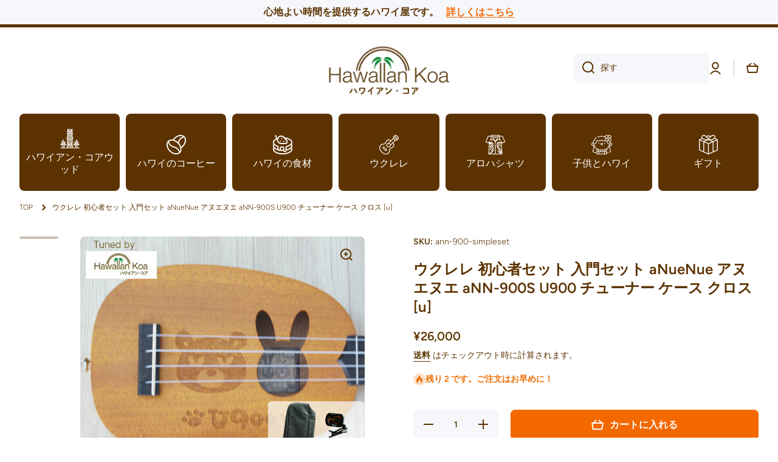

--- FILE ---
content_type: text/html; charset=utf-8
request_url: https://hawaiian-koa.shop/products/ann-900-simpleset
body_size: 59429
content:
<!doctype html>
<html class="no-js" lang="ja" data-role="main">
  <head>
    <meta charset="utf-8">
    <meta http-equiv="X-UA-Compatible" content="IE=edge">
    <meta name="viewport" content="width=device-width,initial-scale=1">
    <meta name="theme-color" content="">
    <link rel="canonical" href="https://hawaiian-koa.shop/products/ann-900-simpleset">
    <link rel="preconnect" href="https://cdn.shopify.com" crossorigin><link rel="icon" type="image/png" href="//hawaiian-koa.shop/cdn/shop/files/hawaiancoa-fabi_32x32.png?v=1671946330"><link rel="preconnect" href="https://fonts.shopifycdn.com" crossorigin><title>
      ウクレレ 初心者セット 入門セット aNueNue アヌエヌエ aNN-900S U900 チューナー ケース クロス [u]
 &ndash; hawaiian-koa</title>

    
      <meta name="description" content="これからウクレレを始めたい！ そんな方へおすすめの入門セットです。 コストパフォーマンスに優れたaNueNueのウクレレに、ギグケース、クリップチューナー、ファイバークロスが付いたシンプルなセットです！ ※色合いや木目など、実際のものと多少異なる場合がございます。あらかじめご了承ください。 【ブランド紹介】 ハワイ語で「虹」というブランド名のアヌエヌエ。 低価格帯のラインナップからは想像ができないほどのクオリティを誇ります。 そして、ハワイをモチーフとした彫刻が、アロハな気持ちにさせてくれます。 最近ではプロの方々からも注目されているブランドでもあります。">
    

    

<meta property="og:site_name" content="hawaiian-koa">
<meta property="og:url" content="https://hawaiian-koa.shop/products/ann-900-simpleset">
<meta property="og:title" content="ウクレレ 初心者セット 入門セット aNueNue アヌエヌエ aNN-900S U900 チューナー ケース クロス [u]">
<meta property="og:type" content="product">
<meta property="og:description" content="これからウクレレを始めたい！ そんな方へおすすめの入門セットです。 コストパフォーマンスに優れたaNueNueのウクレレに、ギグケース、クリップチューナー、ファイバークロスが付いたシンプルなセットです！ ※色合いや木目など、実際のものと多少異なる場合がございます。あらかじめご了承ください。 【ブランド紹介】 ハワイ語で「虹」というブランド名のアヌエヌエ。 低価格帯のラインナップからは想像ができないほどのクオリティを誇ります。 そして、ハワイをモチーフとした彫刻が、アロハな気持ちにさせてくれます。 最近ではプロの方々からも注目されているブランドでもあります。"><meta property="og:image" content="http://hawaiian-koa.shop/cdn/shop/products/ann-900-set-s.jpg?v=1671006209">
  <meta property="og:image:secure_url" content="https://hawaiian-koa.shop/cdn/shop/products/ann-900-set-s.jpg?v=1671006209">
  <meta property="og:image:width" content="700">
  <meta property="og:image:height" content="700"><meta property="og:price:amount" content="26,000">
  <meta property="og:price:currency" content="JPY"><meta name="twitter:card" content="summary_large_image">
<meta name="twitter:title" content="ウクレレ 初心者セット 入門セット aNueNue アヌエヌエ aNN-900S U900 チューナー ケース クロス [u]">
<meta name="twitter:description" content="これからウクレレを始めたい！ そんな方へおすすめの入門セットです。 コストパフォーマンスに優れたaNueNueのウクレレに、ギグケース、クリップチューナー、ファイバークロスが付いたシンプルなセットです！ ※色合いや木目など、実際のものと多少異なる場合がございます。あらかじめご了承ください。 【ブランド紹介】 ハワイ語で「虹」というブランド名のアヌエヌエ。 低価格帯のラインナップからは想像ができないほどのクオリティを誇ります。 そして、ハワイをモチーフとした彫刻が、アロハな気持ちにさせてくれます。 最近ではプロの方々からも注目されているブランドでもあります。">
    
    <script src="//hawaiian-koa.shop/cdn/shop/t/3/assets/global.js?v=15599082701353614251673280760" defer="defer"></script>
    
    <script>window.performance && window.performance.mark && window.performance.mark('shopify.content_for_header.start');</script><meta name="facebook-domain-verification" content="yqo0nachmm6t0uljxsc7ndfgv7p9r3">
<meta id="shopify-digital-wallet" name="shopify-digital-wallet" content="/67288990017/digital_wallets/dialog">
<meta name="shopify-checkout-api-token" content="5ad931ef512c10aa442523e9576b88a4">
<link rel="alternate" type="application/json+oembed" href="https://hawaiian-koa.shop/products/ann-900-simpleset.oembed">
<script async="async" src="/checkouts/internal/preloads.js?locale=ja-JP"></script>
<link rel="preconnect" href="https://shop.app" crossorigin="anonymous">
<script async="async" src="https://shop.app/checkouts/internal/preloads.js?locale=ja-JP&shop_id=67288990017" crossorigin="anonymous"></script>
<script id="apple-pay-shop-capabilities" type="application/json">{"shopId":67288990017,"countryCode":"JP","currencyCode":"JPY","merchantCapabilities":["supports3DS"],"merchantId":"gid:\/\/shopify\/Shop\/67288990017","merchantName":"hawaiian-koa","requiredBillingContactFields":["postalAddress","email","phone"],"requiredShippingContactFields":["postalAddress","email","phone"],"shippingType":"shipping","supportedNetworks":["visa","masterCard","amex","jcb","discover"],"total":{"type":"pending","label":"hawaiian-koa","amount":"1.00"},"shopifyPaymentsEnabled":true,"supportsSubscriptions":true}</script>
<script id="shopify-features" type="application/json">{"accessToken":"5ad931ef512c10aa442523e9576b88a4","betas":["rich-media-storefront-analytics"],"domain":"hawaiian-koa.shop","predictiveSearch":false,"shopId":67288990017,"locale":"ja"}</script>
<script>var Shopify = Shopify || {};
Shopify.shop = "hawaiian-koa.myshopify.com";
Shopify.locale = "ja";
Shopify.currency = {"active":"JPY","rate":"1.0"};
Shopify.country = "JP";
Shopify.theme = {"name":"Minion","id":140091785537,"schema_name":"Minion","schema_version":"1.4.5","theme_store_id":1571,"role":"main"};
Shopify.theme.handle = "null";
Shopify.theme.style = {"id":null,"handle":null};
Shopify.cdnHost = "hawaiian-koa.shop/cdn";
Shopify.routes = Shopify.routes || {};
Shopify.routes.root = "/";</script>
<script type="module">!function(o){(o.Shopify=o.Shopify||{}).modules=!0}(window);</script>
<script>!function(o){function n(){var o=[];function n(){o.push(Array.prototype.slice.apply(arguments))}return n.q=o,n}var t=o.Shopify=o.Shopify||{};t.loadFeatures=n(),t.autoloadFeatures=n()}(window);</script>
<script>
  window.ShopifyPay = window.ShopifyPay || {};
  window.ShopifyPay.apiHost = "shop.app\/pay";
  window.ShopifyPay.redirectState = null;
</script>
<script id="shop-js-analytics" type="application/json">{"pageType":"product"}</script>
<script defer="defer" async type="module" src="//hawaiian-koa.shop/cdn/shopifycloud/shop-js/modules/v2/client.init-shop-cart-sync_Cun6Ba8E.ja.esm.js"></script>
<script defer="defer" async type="module" src="//hawaiian-koa.shop/cdn/shopifycloud/shop-js/modules/v2/chunk.common_DGWubyOB.esm.js"></script>
<script type="module">
  await import("//hawaiian-koa.shop/cdn/shopifycloud/shop-js/modules/v2/client.init-shop-cart-sync_Cun6Ba8E.ja.esm.js");
await import("//hawaiian-koa.shop/cdn/shopifycloud/shop-js/modules/v2/chunk.common_DGWubyOB.esm.js");

  window.Shopify.SignInWithShop?.initShopCartSync?.({"fedCMEnabled":true,"windoidEnabled":true});

</script>
<script>
  window.Shopify = window.Shopify || {};
  if (!window.Shopify.featureAssets) window.Shopify.featureAssets = {};
  window.Shopify.featureAssets['shop-js'] = {"shop-cart-sync":["modules/v2/client.shop-cart-sync_kpadWrR6.ja.esm.js","modules/v2/chunk.common_DGWubyOB.esm.js"],"init-fed-cm":["modules/v2/client.init-fed-cm_deEwcgdG.ja.esm.js","modules/v2/chunk.common_DGWubyOB.esm.js"],"shop-button":["modules/v2/client.shop-button_Bgl7Akkx.ja.esm.js","modules/v2/chunk.common_DGWubyOB.esm.js"],"shop-cash-offers":["modules/v2/client.shop-cash-offers_CGfJizyJ.ja.esm.js","modules/v2/chunk.common_DGWubyOB.esm.js","modules/v2/chunk.modal_Ba7vk6QP.esm.js"],"init-windoid":["modules/v2/client.init-windoid_DLaIoEuB.ja.esm.js","modules/v2/chunk.common_DGWubyOB.esm.js"],"shop-toast-manager":["modules/v2/client.shop-toast-manager_BZdAlEPY.ja.esm.js","modules/v2/chunk.common_DGWubyOB.esm.js"],"init-shop-email-lookup-coordinator":["modules/v2/client.init-shop-email-lookup-coordinator_BxGPdBrh.ja.esm.js","modules/v2/chunk.common_DGWubyOB.esm.js"],"init-shop-cart-sync":["modules/v2/client.init-shop-cart-sync_Cun6Ba8E.ja.esm.js","modules/v2/chunk.common_DGWubyOB.esm.js"],"avatar":["modules/v2/client.avatar_BTnouDA3.ja.esm.js"],"pay-button":["modules/v2/client.pay-button_iRJggQYg.ja.esm.js","modules/v2/chunk.common_DGWubyOB.esm.js"],"init-customer-accounts":["modules/v2/client.init-customer-accounts_BbQrQ-BF.ja.esm.js","modules/v2/client.shop-login-button_CXxZBmJa.ja.esm.js","modules/v2/chunk.common_DGWubyOB.esm.js","modules/v2/chunk.modal_Ba7vk6QP.esm.js"],"init-shop-for-new-customer-accounts":["modules/v2/client.init-shop-for-new-customer-accounts_48e-446J.ja.esm.js","modules/v2/client.shop-login-button_CXxZBmJa.ja.esm.js","modules/v2/chunk.common_DGWubyOB.esm.js","modules/v2/chunk.modal_Ba7vk6QP.esm.js"],"shop-login-button":["modules/v2/client.shop-login-button_CXxZBmJa.ja.esm.js","modules/v2/chunk.common_DGWubyOB.esm.js","modules/v2/chunk.modal_Ba7vk6QP.esm.js"],"init-customer-accounts-sign-up":["modules/v2/client.init-customer-accounts-sign-up_Bb65hYMR.ja.esm.js","modules/v2/client.shop-login-button_CXxZBmJa.ja.esm.js","modules/v2/chunk.common_DGWubyOB.esm.js","modules/v2/chunk.modal_Ba7vk6QP.esm.js"],"shop-follow-button":["modules/v2/client.shop-follow-button_BO2OQvUT.ja.esm.js","modules/v2/chunk.common_DGWubyOB.esm.js","modules/v2/chunk.modal_Ba7vk6QP.esm.js"],"checkout-modal":["modules/v2/client.checkout-modal__QRFVvMA.ja.esm.js","modules/v2/chunk.common_DGWubyOB.esm.js","modules/v2/chunk.modal_Ba7vk6QP.esm.js"],"lead-capture":["modules/v2/client.lead-capture_Be4qr8sG.ja.esm.js","modules/v2/chunk.common_DGWubyOB.esm.js","modules/v2/chunk.modal_Ba7vk6QP.esm.js"],"shop-login":["modules/v2/client.shop-login_BCaq99Td.ja.esm.js","modules/v2/chunk.common_DGWubyOB.esm.js","modules/v2/chunk.modal_Ba7vk6QP.esm.js"],"payment-terms":["modules/v2/client.payment-terms_C-1Cu6jg.ja.esm.js","modules/v2/chunk.common_DGWubyOB.esm.js","modules/v2/chunk.modal_Ba7vk6QP.esm.js"]};
</script>
<script id="__st">var __st={"a":67288990017,"offset":32400,"reqid":"ff5c5434-9ec5-4555-9b39-6f93a0eef9ec-1768793219","pageurl":"hawaiian-koa.shop\/products\/ann-900-simpleset","u":"5c1328b3c482","p":"product","rtyp":"product","rid":8048994124097};</script>
<script>window.ShopifyPaypalV4VisibilityTracking = true;</script>
<script id="captcha-bootstrap">!function(){'use strict';const t='contact',e='account',n='new_comment',o=[[t,t],['blogs',n],['comments',n],[t,'customer']],c=[[e,'customer_login'],[e,'guest_login'],[e,'recover_customer_password'],[e,'create_customer']],r=t=>t.map((([t,e])=>`form[action*='/${t}']:not([data-nocaptcha='true']) input[name='form_type'][value='${e}']`)).join(','),a=t=>()=>t?[...document.querySelectorAll(t)].map((t=>t.form)):[];function s(){const t=[...o],e=r(t);return a(e)}const i='password',u='form_key',d=['recaptcha-v3-token','g-recaptcha-response','h-captcha-response',i],f=()=>{try{return window.sessionStorage}catch{return}},m='__shopify_v',_=t=>t.elements[u];function p(t,e,n=!1){try{const o=window.sessionStorage,c=JSON.parse(o.getItem(e)),{data:r}=function(t){const{data:e,action:n}=t;return t[m]||n?{data:e,action:n}:{data:t,action:n}}(c);for(const[e,n]of Object.entries(r))t.elements[e]&&(t.elements[e].value=n);n&&o.removeItem(e)}catch(o){console.error('form repopulation failed',{error:o})}}const l='form_type',E='cptcha';function T(t){t.dataset[E]=!0}const w=window,h=w.document,L='Shopify',v='ce_forms',y='captcha';let A=!1;((t,e)=>{const n=(g='f06e6c50-85a8-45c8-87d0-21a2b65856fe',I='https://cdn.shopify.com/shopifycloud/storefront-forms-hcaptcha/ce_storefront_forms_captcha_hcaptcha.v1.5.2.iife.js',D={infoText:'hCaptchaによる保護',privacyText:'プライバシー',termsText:'利用規約'},(t,e,n)=>{const o=w[L][v],c=o.bindForm;if(c)return c(t,g,e,D).then(n);var r;o.q.push([[t,g,e,D],n]),r=I,A||(h.body.append(Object.assign(h.createElement('script'),{id:'captcha-provider',async:!0,src:r})),A=!0)});var g,I,D;w[L]=w[L]||{},w[L][v]=w[L][v]||{},w[L][v].q=[],w[L][y]=w[L][y]||{},w[L][y].protect=function(t,e){n(t,void 0,e),T(t)},Object.freeze(w[L][y]),function(t,e,n,w,h,L){const[v,y,A,g]=function(t,e,n){const i=e?o:[],u=t?c:[],d=[...i,...u],f=r(d),m=r(i),_=r(d.filter((([t,e])=>n.includes(e))));return[a(f),a(m),a(_),s()]}(w,h,L),I=t=>{const e=t.target;return e instanceof HTMLFormElement?e:e&&e.form},D=t=>v().includes(t);t.addEventListener('submit',(t=>{const e=I(t);if(!e)return;const n=D(e)&&!e.dataset.hcaptchaBound&&!e.dataset.recaptchaBound,o=_(e),c=g().includes(e)&&(!o||!o.value);(n||c)&&t.preventDefault(),c&&!n&&(function(t){try{if(!f())return;!function(t){const e=f();if(!e)return;const n=_(t);if(!n)return;const o=n.value;o&&e.removeItem(o)}(t);const e=Array.from(Array(32),(()=>Math.random().toString(36)[2])).join('');!function(t,e){_(t)||t.append(Object.assign(document.createElement('input'),{type:'hidden',name:u})),t.elements[u].value=e}(t,e),function(t,e){const n=f();if(!n)return;const o=[...t.querySelectorAll(`input[type='${i}']`)].map((({name:t})=>t)),c=[...d,...o],r={};for(const[a,s]of new FormData(t).entries())c.includes(a)||(r[a]=s);n.setItem(e,JSON.stringify({[m]:1,action:t.action,data:r}))}(t,e)}catch(e){console.error('failed to persist form',e)}}(e),e.submit())}));const S=(t,e)=>{t&&!t.dataset[E]&&(n(t,e.some((e=>e===t))),T(t))};for(const o of['focusin','change'])t.addEventListener(o,(t=>{const e=I(t);D(e)&&S(e,y())}));const B=e.get('form_key'),M=e.get(l),P=B&&M;t.addEventListener('DOMContentLoaded',(()=>{const t=y();if(P)for(const e of t)e.elements[l].value===M&&p(e,B);[...new Set([...A(),...v().filter((t=>'true'===t.dataset.shopifyCaptcha))])].forEach((e=>S(e,t)))}))}(h,new URLSearchParams(w.location.search),n,t,e,['guest_login'])})(!0,!0)}();</script>
<script integrity="sha256-4kQ18oKyAcykRKYeNunJcIwy7WH5gtpwJnB7kiuLZ1E=" data-source-attribution="shopify.loadfeatures" defer="defer" src="//hawaiian-koa.shop/cdn/shopifycloud/storefront/assets/storefront/load_feature-a0a9edcb.js" crossorigin="anonymous"></script>
<script crossorigin="anonymous" defer="defer" src="//hawaiian-koa.shop/cdn/shopifycloud/storefront/assets/shopify_pay/storefront-65b4c6d7.js?v=20250812"></script>
<script data-source-attribution="shopify.dynamic_checkout.dynamic.init">var Shopify=Shopify||{};Shopify.PaymentButton=Shopify.PaymentButton||{isStorefrontPortableWallets:!0,init:function(){window.Shopify.PaymentButton.init=function(){};var t=document.createElement("script");t.src="https://hawaiian-koa.shop/cdn/shopifycloud/portable-wallets/latest/portable-wallets.ja.js",t.type="module",document.head.appendChild(t)}};
</script>
<script data-source-attribution="shopify.dynamic_checkout.buyer_consent">
  function portableWalletsHideBuyerConsent(e){var t=document.getElementById("shopify-buyer-consent"),n=document.getElementById("shopify-subscription-policy-button");t&&n&&(t.classList.add("hidden"),t.setAttribute("aria-hidden","true"),n.removeEventListener("click",e))}function portableWalletsShowBuyerConsent(e){var t=document.getElementById("shopify-buyer-consent"),n=document.getElementById("shopify-subscription-policy-button");t&&n&&(t.classList.remove("hidden"),t.removeAttribute("aria-hidden"),n.addEventListener("click",e))}window.Shopify?.PaymentButton&&(window.Shopify.PaymentButton.hideBuyerConsent=portableWalletsHideBuyerConsent,window.Shopify.PaymentButton.showBuyerConsent=portableWalletsShowBuyerConsent);
</script>
<script data-source-attribution="shopify.dynamic_checkout.cart.bootstrap">document.addEventListener("DOMContentLoaded",(function(){function t(){return document.querySelector("shopify-accelerated-checkout-cart, shopify-accelerated-checkout")}if(t())Shopify.PaymentButton.init();else{new MutationObserver((function(e,n){t()&&(Shopify.PaymentButton.init(),n.disconnect())})).observe(document.body,{childList:!0,subtree:!0})}}));
</script>
<link id="shopify-accelerated-checkout-styles" rel="stylesheet" media="screen" href="https://hawaiian-koa.shop/cdn/shopifycloud/portable-wallets/latest/accelerated-checkout-backwards-compat.css" crossorigin="anonymous">
<style id="shopify-accelerated-checkout-cart">
        #shopify-buyer-consent {
  margin-top: 1em;
  display: inline-block;
  width: 100%;
}

#shopify-buyer-consent.hidden {
  display: none;
}

#shopify-subscription-policy-button {
  background: none;
  border: none;
  padding: 0;
  text-decoration: underline;
  font-size: inherit;
  cursor: pointer;
}

#shopify-subscription-policy-button::before {
  box-shadow: none;
}

      </style>
<script id="sections-script" data-sections="main-product,footer" defer="defer" src="//hawaiian-koa.shop/cdn/shop/t/3/compiled_assets/scripts.js?297"></script>
<script>window.performance && window.performance.mark && window.performance.mark('shopify.content_for_header.end');</script>

    
    <style data-shopify>    
      @font-face {
  font-family: Figtree;
  font-weight: 300;
  font-style: normal;
  font-display: swap;
  src: url("//hawaiian-koa.shop/cdn/fonts/figtree/figtree_n3.e4cc0323f8b9feb279bf6ced9d868d88ce80289f.woff2") format("woff2"),
       url("//hawaiian-koa.shop/cdn/fonts/figtree/figtree_n3.db79ac3fb83d054d99bd79fccf8e8782b5cf449e.woff") format("woff");
}

@font-face {
  font-family: Figtree;
  font-weight: 600;
  font-style: normal;
  font-display: swap;
  src: url("//hawaiian-koa.shop/cdn/fonts/figtree/figtree_n6.9d1ea52bb49a0a86cfd1b0383d00f83d3fcc14de.woff2") format("woff2"),
       url("//hawaiian-koa.shop/cdn/fonts/figtree/figtree_n6.f0fcdea525a0e47b2ae4ab645832a8e8a96d31d3.woff") format("woff");
}

@font-face {
  font-family: Figtree;
  font-weight: 300;
  font-style: italic;
  font-display: swap;
  src: url("//hawaiian-koa.shop/cdn/fonts/figtree/figtree_i3.914abbe7a583759f0a18bf02652c9ee1f4bb1c6d.woff2") format("woff2"),
       url("//hawaiian-koa.shop/cdn/fonts/figtree/figtree_i3.3d7354f07ddb3c61082efcb69896c65d6c00d9fa.woff") format("woff");
}

      @font-face {
  font-family: Figtree;
  font-weight: 600;
  font-style: italic;
  font-display: swap;
  src: url("//hawaiian-koa.shop/cdn/fonts/figtree/figtree_i6.702baae75738b446cfbed6ac0d60cab7b21e61ba.woff2") format("woff2"),
       url("//hawaiian-koa.shop/cdn/fonts/figtree/figtree_i6.6b8dc40d16c9905d29525156e284509f871ce8f9.woff") format("woff");
}

      @font-face {
  font-family: Figtree;
  font-weight: 600;
  font-style: normal;
  font-display: swap;
  src: url("//hawaiian-koa.shop/cdn/fonts/figtree/figtree_n6.9d1ea52bb49a0a86cfd1b0383d00f83d3fcc14de.woff2") format("woff2"),
       url("//hawaiian-koa.shop/cdn/fonts/figtree/figtree_n6.f0fcdea525a0e47b2ae4ab645832a8e8a96d31d3.woff") format("woff");
}

    
      :root {
    	--duration-short: .2s;
        --duration-medium: .3s;
    	--duration-large: .5s;
    	--animation-bezier: ease;
    	--zoom-animation-bezier: cubic-bezier(.15,.75,.5,1);
    
        --animation-type: cubic-bezier(0, 0, 0.3, 1);
        --animation-time: .5s;

        --product-thumbnail_move-up: 0.35s;
        --product-thumbnail_move-up_type: linear;
        --product-thumbnail-button_opacity_hover: 0.15s;
        --product-thumbnail-button_opacity_over: 0.3s;
        --product-thumbnail-button_opacity_type: linear;
        --product-thumbnail-button_move: 0.35s;
        --product-thumbnail-button_move_type: linear;

        --font-heading-family: Figtree, sans-serif;
        --font-heading-style: normal;
        --font-heading-weight: 600;
    
        --font-body-family: Figtree, sans-serif;
        --font-body-style: normal;
        --font-body-weight: 300;
    	--font-body-bold-weight: 600;
    	--font-button-weight: 600;
    
    	--font-heading-scale: 1.0;
        --font-body-scale: 1.0;
    
        --font-body-size: calc(16px * var(--font-body-scale));
        --font-body-line-height: 130%;
        --font-body2-size: calc(14px * var(--font-body-scale));
        --font-body2-line-height: 130%;
        --font-body3-size: calc(12px * var(--font-body-scale));
        --font-body3-line-height: 130%;
        --font-body4-size: calc(10px * var(--font-body-scale));
        --font-body4-line-height: 130%;

        --color-body-background: #ffffff;
        --color-secondary-background: #f6f7fa;
      	--color-section-background: var(--color-secondary-background);--color-simple-dropdown: #ffffff;
    	--color-vertical-menu-dropdown: #ffffff;

        --color-base:#5c3300;
    	--color-base-rgb: 92, 51, 0;
        --color-accent:#f46800;
        --color-subheading: var(--color-accent);
        --color-text-link:#0568d6;

        --color-price: #142c73;
        --color-old-price: #d20404;
        --color-lines-borders: rgba(92, 51, 0, 0.3);
        --color-input-background: #f6f7fa;
        --color-input-text: #5c3300;
        --color-input-background-active: var(--color-body-background);
        --opacity-icons: 1.0;

    	--mobile-focus-color: rgba(92, 51, 0, 0.04);

    	--shadow: 0px 4px 20px rgba(22, 19, 69, 0.13);--auto-text-color-button-light:#ffffff;
    	--auto-text-color-button-dark:var(--color-base);
    	--auto-input-color-active-border-light: rgba(255,255,255,0.3);
    	--auto-input-color-active-border-dark:rgba(var(--color-base-rgb),0.3);--auto-text-color-input-light:#ffffff;
    	--auto-text-color-input-dark:var(--color-input-text);--auto-text-color-accent: #ffffff
   		
;--auto-text-color--with-base-color: #ffffff;--radius: 8px;
    	--radius-input: 8px;
    	--radius-button: 8px;
    	--radius-badge:3px;
    	--radius-checkbox:4px;

        --color-badge-1:#d20404;--color-badge-1-text: var(--auto-text-color-button-light);--color-badge-2:#ef6c00;--color-badge-2-text: var(--auto-text-color-button-light);--color-badge-3:#142c73;--color-badge-3-text: var(--auto-text-color-button-light);--color-free-delivery-bar: #99D5CF;
      
    	--color-error: #d20404;
    
        --form_field-height: 50px;

        --page-width: 1200px;
        --page-padding: 20px;

        --sections-top-spacing: 100px;
    	--sections-top-spacing-mobile: 80px;
		--sections-top-spacing--medium: 80px;
    	--sections-top-spacing--medium-mobile: 60px;
		--sections-top-spacing--small: 40px;
    	--sections-top-spacing--small-mobile: 40px;

        --padding1: 10px;
        --padding2: 20px;
        --padding3: 30px;
        --padding4: 40px;
    	--padding5: 60px;
      }

      *,
      *::before,
      *::after {
      	box-sizing: border-box;
      }
      html {
        box-sizing: border-box;
        height: 100%;
     	-webkit-tap-highlight-color: transparent;
    	scroll-behavior: smooth;
      }
      body {
        display: grid;
        grid-template-rows: auto auto 1fr auto;
        grid-template-columns: 100%;
        min-height: 100%;
        margin: 0;
        font-size: var(--font-body-size);
        line-height: var(--font-body-line-height);
        color: var(--color-base);
    	background: var(--color-body-background);
        font-family: var(--font-body-family);
        font-style: var(--font-body-style);
        font-weight: var(--font-body-weight);
        -webkit-text-size-adjust: none;
    	text-size-adjust: none;
    	overflow-x: hidden;
      }.btn{
        --background: var(--color-accent);--color: var(--auto-text-color-button-light);
    	--fill: var(--auto-text-color-button-light);}.btn--secondary{
        --background: var(--color-base);--color: var(--auto-text-color-button-light);
    	--fill: var(--auto-text-color-button-light);}
    
    .visually-hidden {
      position: absolute!important;
      overflow: hidden;
      margin: -1px;
      border: 0;
      clip: rect(0 0 0 0);
      word-wrap: normal!important;
    }
    .visually-hidden:not(:focus),
    .visually-hidden:not(:focus-visible){
      width: 1px;
      height: 1px;
      padding: 0;
    }
    .announcement-bar{
      opacity:0;
    }
    .popup-modal{
      display: none;
    }.js #MainContent{
      opacity:0;
      transition: opacity 1s var(--animation-bezier);
    }
    .js.dom-loaded #MainContent{
      opacity:1;
    }.js img.image-show--fadein{
      opacity:0;
      transition: opacity 1s var(--animation-bezier);
    }
    .js img.image-show--fadein.image-loaded{
      opacity: 1;
    }</style>

    <link href="//hawaiian-koa.shop/cdn/shop/t/3/assets/base.css?v=89222262536667415651751375029" rel="stylesheet" type="text/css" media="all" />
<link rel="preload" as="font" href="//hawaiian-koa.shop/cdn/fonts/figtree/figtree_n3.e4cc0323f8b9feb279bf6ced9d868d88ce80289f.woff2" type="font/woff2" crossorigin><link rel="preload" as="font" href="//hawaiian-koa.shop/cdn/fonts/figtree/figtree_n6.9d1ea52bb49a0a86cfd1b0383d00f83d3fcc14de.woff2" type="font/woff2" crossorigin><link rel="stylesheet" href="//hawaiian-koa.shop/cdn/shop/t/3/assets/component-predictive-search.css?v=132688594930486358221671183351" media="print" onload="this.media='all'"><script>
      document.documentElement.className = document.documentElement.className.replace('no-js', 'js');
      if (Shopify.designMode) {
        document.documentElement.classList.add('shopify-design-mode');
      }
      document.addEventListener("DOMContentLoaded", function(event) {
        document.documentElement.classList.add('dom-loaded');
      });
    </script>
  <!-- BEGIN app block: shopify://apps/judge-me-reviews/blocks/judgeme_core/61ccd3b1-a9f2-4160-9fe9-4fec8413e5d8 --><!-- Start of Judge.me Core -->






<link rel="dns-prefetch" href="https://cdnwidget.judge.me">
<link rel="dns-prefetch" href="https://cdn.judge.me">
<link rel="dns-prefetch" href="https://cdn1.judge.me">
<link rel="dns-prefetch" href="https://api.judge.me">

<script data-cfasync='false' class='jdgm-settings-script'>window.jdgmSettings={"pagination":5,"disable_web_reviews":false,"badge_no_review_text":"レビューなし","badge_n_reviews_text":"{{ n }}件のレビュー","hide_badge_preview_if_no_reviews":true,"badge_hide_text":false,"enforce_center_preview_badge":false,"widget_title":"カスタマーレビュー","widget_open_form_text":"レビューを書く","widget_close_form_text":"レビューをキャンセル","widget_refresh_page_text":"ページを更新","widget_summary_text":"{{ number_of_reviews }}件のレビューに基づく","widget_no_review_text":"最初のレビューを書きましょう","widget_name_field_text":"表示名","widget_verified_name_field_text":"認証された名前（公開）","widget_name_placeholder_text":"表示名","widget_required_field_error_text":"このフィールドは必須です。","widget_email_field_text":"メールアドレス","widget_verified_email_field_text":"認証されたメール（非公開、編集不可）","widget_email_placeholder_text":"あなたのメールアドレス（非公開）","widget_email_field_error_text":"有効なメールアドレスを入力してください。","widget_rating_field_text":"評価","widget_review_title_field_text":"レビュータイトル","widget_review_title_placeholder_text":"レビューにタイトルをつける","widget_review_body_field_text":"レビュー内容","widget_review_body_placeholder_text":"ここに書き始めてください...","widget_pictures_field_text":"写真/動画（任意）","widget_submit_review_text":"レビューを送信","widget_submit_verified_review_text":"認証済みレビューを送信","widget_submit_success_msg_with_auto_publish":"ありがとうございます！数分後にページを更新して、あなたのレビューを確認してください。\u003ca href='https://judge.me/login' target='_blank' rel='nofollow noopener'\u003eJudge.me\u003c/a\u003eにログインすることで、レビューの削除や編集ができます。","widget_submit_success_msg_no_auto_publish":"ありがとうございます！あなたのレビューはショップ管理者の承認を得た後に公開されます。\u003ca href='https://judge.me/login' target='_blank' rel='nofollow noopener'\u003eJudge.me\u003c/a\u003eにログインすることで、レビューの削除や編集ができます。","widget_show_default_reviews_out_of_total_text":"{{ n_reviews }}件のレビューのうち{{ n_reviews_shown }}件を表示しています。","widget_show_all_link_text":"すべて表示","widget_show_less_link_text":"表示を減らす","widget_author_said_text":"{{ reviewer_name }}の言葉：","widget_days_text":"{{ n }}日前","widget_weeks_text":"{{ n }}週間前","widget_months_text":"{{ n }}ヶ月前","widget_years_text":"{{ n }}年前","widget_yesterday_text":"昨日","widget_today_text":"今日","widget_replied_text":"\u003e\u003e {{ shop_name }}の返信：","widget_read_more_text":"続きを読む","widget_reviewer_name_as_initial":"","widget_rating_filter_color":"#fbcd0a","widget_rating_filter_see_all_text":"すべてのレビューを見る","widget_sorting_most_recent_text":"最新順","widget_sorting_highest_rating_text":"最高評価順","widget_sorting_lowest_rating_text":"最低評価順","widget_sorting_with_pictures_text":"写真付きのみ","widget_sorting_most_helpful_text":"最も役立つ順","widget_open_question_form_text":"質問する","widget_reviews_subtab_text":"レビュー","widget_questions_subtab_text":"質問","widget_question_label_text":"質問","widget_answer_label_text":"回答","widget_question_placeholder_text":"ここに質問を書いてください","widget_submit_question_text":"質問を送信","widget_question_submit_success_text":"ご質問ありがとうございます！回答があり次第ご連絡いたします。","verified_badge_text":"認証済み","verified_badge_bg_color":"","verified_badge_text_color":"","verified_badge_placement":"left-of-reviewer-name","widget_review_max_height":"","widget_hide_border":false,"widget_social_share":false,"widget_thumb":false,"widget_review_location_show":false,"widget_location_format":"","all_reviews_include_out_of_store_products":true,"all_reviews_out_of_store_text":"（ストア外）","all_reviews_pagination":100,"all_reviews_product_name_prefix_text":"について","enable_review_pictures":true,"enable_question_anwser":false,"widget_theme":"default","review_date_format":"mm/dd/yyyy","default_sort_method":"most-recent","widget_product_reviews_subtab_text":"製品レビュー","widget_shop_reviews_subtab_text":"ショップレビュー","widget_other_products_reviews_text":"他の製品のレビュー","widget_store_reviews_subtab_text":"ショップレビュー","widget_no_store_reviews_text":"この店舗はまだレビューを受け取っていません","widget_web_restriction_product_reviews_text":"この製品に対するレビューはまだありません","widget_no_items_text":"アイテムが見つかりません","widget_show_more_text":"もっと見る","widget_write_a_store_review_text":"ストアレビューを書く","widget_other_languages_heading":"他の言語のレビュー","widget_translate_review_text":"レビューを{{ language }}に翻訳","widget_translating_review_text":"翻訳中...","widget_show_original_translation_text":"原文を表示 ({{ language }})","widget_translate_review_failed_text":"レビューを翻訳できませんでした。","widget_translate_review_retry_text":"再試行","widget_translate_review_try_again_later_text":"後でもう一度お試しください","show_product_url_for_grouped_product":false,"widget_sorting_pictures_first_text":"写真を最初に","show_pictures_on_all_rev_page_mobile":false,"show_pictures_on_all_rev_page_desktop":false,"floating_tab_hide_mobile_install_preference":false,"floating_tab_button_name":"★ レビュー","floating_tab_title":"お客様の声","floating_tab_button_color":"","floating_tab_button_background_color":"","floating_tab_url":"","floating_tab_url_enabled":false,"floating_tab_tab_style":"text","all_reviews_text_badge_text":"お客様は当店を{{ shop.metafields.judgeme.all_reviews_count }}件のレビューに基づいて{{ shop.metafields.judgeme.all_reviews_rating | round: 1 }}/5と評価しています。","all_reviews_text_badge_text_branded_style":"{{ shop.metafields.judgeme.all_reviews_count }}件のレビューに基づいて5つ星中{{ shop.metafields.judgeme.all_reviews_rating | round: 1 }}つ星","is_all_reviews_text_badge_a_link":false,"show_stars_for_all_reviews_text_badge":false,"all_reviews_text_badge_url":"","all_reviews_text_style":"branded","all_reviews_text_color_style":"judgeme_brand_color","all_reviews_text_color":"#108474","all_reviews_text_show_jm_brand":true,"featured_carousel_show_header":true,"featured_carousel_title":"お客様の声","testimonials_carousel_title":"お客様の声","videos_carousel_title":"お客様の声","cards_carousel_title":"お客様の声","featured_carousel_count_text":"{{ n }}件のレビューから","featured_carousel_add_link_to_all_reviews_page":false,"featured_carousel_url":"","featured_carousel_show_images":true,"featured_carousel_autoslide_interval":5,"featured_carousel_arrows_on_the_sides":false,"featured_carousel_height":250,"featured_carousel_width":80,"featured_carousel_image_size":0,"featured_carousel_image_height":250,"featured_carousel_arrow_color":"#eeeeee","verified_count_badge_style":"branded","verified_count_badge_orientation":"horizontal","verified_count_badge_color_style":"judgeme_brand_color","verified_count_badge_color":"#108474","is_verified_count_badge_a_link":false,"verified_count_badge_url":"","verified_count_badge_show_jm_brand":true,"widget_rating_preset_default":5,"widget_first_sub_tab":"product-reviews","widget_show_histogram":true,"widget_histogram_use_custom_color":false,"widget_pagination_use_custom_color":false,"widget_star_use_custom_color":false,"widget_verified_badge_use_custom_color":false,"widget_write_review_use_custom_color":false,"picture_reminder_submit_button":"Upload Pictures","enable_review_videos":false,"mute_video_by_default":false,"widget_sorting_videos_first_text":"動画を最初に","widget_review_pending_text":"保留中","featured_carousel_items_for_large_screen":3,"social_share_options_order":"Facebook,Twitter","remove_microdata_snippet":true,"disable_json_ld":false,"enable_json_ld_products":false,"preview_badge_show_question_text":false,"preview_badge_no_question_text":"質問なし","preview_badge_n_question_text":"{{ number_of_questions }}件の質問","qa_badge_show_icon":false,"qa_badge_position":"same-row","remove_judgeme_branding":false,"widget_add_search_bar":false,"widget_search_bar_placeholder":"検索","widget_sorting_verified_only_text":"認証済みのみ","featured_carousel_theme":"default","featured_carousel_show_rating":true,"featured_carousel_show_title":true,"featured_carousel_show_body":true,"featured_carousel_show_date":false,"featured_carousel_show_reviewer":true,"featured_carousel_show_product":false,"featured_carousel_header_background_color":"#108474","featured_carousel_header_text_color":"#ffffff","featured_carousel_name_product_separator":"reviewed","featured_carousel_full_star_background":"#108474","featured_carousel_empty_star_background":"#dadada","featured_carousel_vertical_theme_background":"#f9fafb","featured_carousel_verified_badge_enable":true,"featured_carousel_verified_badge_color":"#108474","featured_carousel_border_style":"round","featured_carousel_review_line_length_limit":3,"featured_carousel_more_reviews_button_text":"さらにレビューを読む","featured_carousel_view_product_button_text":"製品を見る","all_reviews_page_load_reviews_on":"scroll","all_reviews_page_load_more_text":"さらにレビューを読み込む","disable_fb_tab_reviews":false,"enable_ajax_cdn_cache":false,"widget_advanced_speed_features":5,"widget_public_name_text":"のように公開表示","default_reviewer_name":"John Smith","default_reviewer_name_has_non_latin":true,"widget_reviewer_anonymous":"匿名","medals_widget_title":"Judge.me レビューメダル","medals_widget_background_color":"#f9fafb","medals_widget_position":"footer_all_pages","medals_widget_border_color":"#f9fafb","medals_widget_verified_text_position":"left","medals_widget_use_monochromatic_version":false,"medals_widget_elements_color":"#108474","show_reviewer_avatar":true,"widget_invalid_yt_video_url_error_text":"YouTubeビデオURLではありません","widget_max_length_field_error_text":"{0}文字以内で入力してください。","widget_show_country_flag":false,"widget_show_collected_via_shop_app":true,"widget_verified_by_shop_badge_style":"light","widget_verified_by_shop_text":"ショップによって認証","widget_show_photo_gallery":false,"widget_load_with_code_splitting":true,"widget_ugc_install_preference":false,"widget_ugc_title":"私たちが作り、あなたが共有","widget_ugc_subtitle":"タグ付けすると、あなたの写真が私たちのページで特集されます","widget_ugc_arrows_color":"#ffffff","widget_ugc_primary_button_text":"今すぐ購入","widget_ugc_primary_button_background_color":"#108474","widget_ugc_primary_button_text_color":"#ffffff","widget_ugc_primary_button_border_width":"0","widget_ugc_primary_button_border_style":"none","widget_ugc_primary_button_border_color":"#108474","widget_ugc_primary_button_border_radius":"25","widget_ugc_secondary_button_text":"さらに読み込む","widget_ugc_secondary_button_background_color":"#ffffff","widget_ugc_secondary_button_text_color":"#108474","widget_ugc_secondary_button_border_width":"2","widget_ugc_secondary_button_border_style":"solid","widget_ugc_secondary_button_border_color":"#108474","widget_ugc_secondary_button_border_radius":"25","widget_ugc_reviews_button_text":"レビューを見る","widget_ugc_reviews_button_background_color":"#ffffff","widget_ugc_reviews_button_text_color":"#108474","widget_ugc_reviews_button_border_width":"2","widget_ugc_reviews_button_border_style":"solid","widget_ugc_reviews_button_border_color":"#108474","widget_ugc_reviews_button_border_radius":"25","widget_ugc_reviews_button_link_to":"judgeme-reviews-page","widget_ugc_show_post_date":true,"widget_ugc_max_width":"800","widget_rating_metafield_value_type":true,"widget_primary_color":"#108474","widget_enable_secondary_color":false,"widget_secondary_color":"#edf5f5","widget_summary_average_rating_text":"5つ星中{{ average_rating }}つ星","widget_media_grid_title":"お客様の写真と動画","widget_media_grid_see_more_text":"もっと見る","widget_round_style":false,"widget_show_product_medals":true,"widget_verified_by_judgeme_text":"Judge.meによって認証","widget_show_store_medals":true,"widget_verified_by_judgeme_text_in_store_medals":"Judge.meによって認証","widget_media_field_exceed_quantity_message":"申し訳ありませんが、1つのレビューにつき{{ max_media }}つまでしか受け付けられません。","widget_media_field_exceed_limit_message":"{{ file_name }}が大きすぎます。{{ size_limit }}MB未満の{{ media_type }}を選択してください。","widget_review_submitted_text":"レビューが送信されました！","widget_question_submitted_text":"質問が送信されました！","widget_close_form_text_question":"キャンセル","widget_write_your_answer_here_text":"ここに回答を書いてください","widget_enabled_branded_link":true,"widget_show_collected_by_judgeme":true,"widget_reviewer_name_color":"","widget_write_review_text_color":"","widget_write_review_bg_color":"","widget_collected_by_judgeme_text":"Judge.meによって収集","widget_pagination_type":"standard","widget_load_more_text":"さらに読み込む","widget_load_more_color":"#108474","widget_full_review_text":"完全なレビュー","widget_read_more_reviews_text":"さらにレビューを読む","widget_read_questions_text":"質問を読む","widget_questions_and_answers_text":"質問と回答","widget_verified_by_text":"認証元","widget_verified_text":"認証済み","widget_number_of_reviews_text":"{{ number_of_reviews }}件のレビュー","widget_back_button_text":"戻る","widget_next_button_text":"次へ","widget_custom_forms_filter_button":"フィルター","custom_forms_style":"horizontal","widget_show_review_information":false,"how_reviews_are_collected":"レビューの収集方法は？","widget_show_review_keywords":false,"widget_gdpr_statement":"あなたのデータの使用方法：あなたが残したレビューについてのみ、必要な場合にのみご連絡いたします。レビューを送信することで、Judge.meの\u003ca href='https://judge.me/terms' target='_blank' rel='nofollow noopener'\u003e利用規約\u003c/a\u003e、\u003ca href='https://judge.me/privacy' target='_blank' rel='nofollow noopener'\u003eプライバシーポリシー\u003c/a\u003e、\u003ca href='https://judge.me/content-policy' target='_blank' rel='nofollow noopener'\u003eコンテンツポリシー\u003c/a\u003eに同意したことになります。","widget_multilingual_sorting_enabled":false,"widget_translate_review_content_enabled":false,"widget_translate_review_content_method":"manual","popup_widget_review_selection":"automatically_with_pictures","popup_widget_round_border_style":true,"popup_widget_show_title":true,"popup_widget_show_body":true,"popup_widget_show_reviewer":false,"popup_widget_show_product":true,"popup_widget_show_pictures":true,"popup_widget_use_review_picture":true,"popup_widget_show_on_home_page":true,"popup_widget_show_on_product_page":true,"popup_widget_show_on_collection_page":true,"popup_widget_show_on_cart_page":true,"popup_widget_position":"bottom_left","popup_widget_first_review_delay":5,"popup_widget_duration":5,"popup_widget_interval":5,"popup_widget_review_count":5,"popup_widget_hide_on_mobile":true,"review_snippet_widget_round_border_style":true,"review_snippet_widget_card_color":"#FFFFFF","review_snippet_widget_slider_arrows_background_color":"#FFFFFF","review_snippet_widget_slider_arrows_color":"#000000","review_snippet_widget_star_color":"#108474","show_product_variant":false,"all_reviews_product_variant_label_text":"バリエーション: ","widget_show_verified_branding":true,"widget_ai_summary_title":"お客様の声","widget_ai_summary_disclaimer":"最近のカスタマーレビューに基づくAI搭載レビュー要約","widget_show_ai_summary":false,"widget_show_ai_summary_bg":false,"widget_show_review_title_input":true,"redirect_reviewers_invited_via_email":"review_widget","request_store_review_after_product_review":false,"request_review_other_products_in_order":false,"review_form_color_scheme":"default","review_form_corner_style":"square","review_form_star_color":{},"review_form_text_color":"#333333","review_form_background_color":"#ffffff","review_form_field_background_color":"#fafafa","review_form_button_color":{},"review_form_button_text_color":"#ffffff","review_form_modal_overlay_color":"#000000","review_content_screen_title_text":"この製品をどのように評価しますか？","review_content_introduction_text":"あなたの体験について少し共有していただけると嬉しいです。","store_review_form_title_text":"このストアをどのように評価しますか？","store_review_form_introduction_text":"あなたの体験について少し共有していただけると嬉しいです。","show_review_guidance_text":true,"one_star_review_guidance_text":"悪い","five_star_review_guidance_text":"素晴らしい","customer_information_screen_title_text":"あなたについて","customer_information_introduction_text":"あなたについてもっと教えてください。","custom_questions_screen_title_text":"あなたの体験について詳しく","custom_questions_introduction_text":"あなたの体験についてより詳しく理解するための質問がいくつかあります。","review_submitted_screen_title_text":"レビューありがとうございます！","review_submitted_screen_thank_you_text":"現在処理中です。まもなくストアに表示されます。","review_submitted_screen_email_verification_text":"今送信したリンクをクリックしてメールアドレスを確認してください。これにより、レビューの信頼性を保つことができます。","review_submitted_request_store_review_text":"私たちとのお買い物体験を共有していただけませんか？","review_submitted_review_other_products_text":"これらの商品をレビューしていただけませんか？","store_review_screen_title_text":"あなたの購入体験を共有しますか？","store_review_introduction_text":"あなたのフィードバックを重視し、改善に活用します。あなたの思いや提案を共有してください。","reviewer_media_screen_title_picture_text":"写真を共有","reviewer_media_introduction_picture_text":"レビューを裏付ける写真をアップロードしてください。","reviewer_media_screen_title_video_text":"ビデオを共有","reviewer_media_introduction_video_text":"レビューを裏付けるビデオをアップロードしてください。","reviewer_media_screen_title_picture_or_video_text":"写真またはビデオを共有","reviewer_media_introduction_picture_or_video_text":"レビューを裏付ける写真またはビデオをアップロードしてください。","reviewer_media_youtube_url_text":"ここにYoutubeのURLを貼り付けてください","advanced_settings_next_step_button_text":"次へ","advanced_settings_close_review_button_text":"閉じる","modal_write_review_flow":false,"write_review_flow_required_text":"必須","write_review_flow_privacy_message_text":"個人情報を厳守します。","write_review_flow_anonymous_text":"匿名レビュー","write_review_flow_visibility_text":"これは他のお客様には表示されません。","write_review_flow_multiple_selection_help_text":"お好きなだけ選択してください","write_review_flow_single_selection_help_text":"一つのオプションを選択してください","write_review_flow_required_field_error_text":"この項目は必須です","write_review_flow_invalid_email_error_text":"有効なメールアドレスを入力してください","write_review_flow_max_length_error_text":"最大{{ max_length }}文字。","write_review_flow_media_upload_text":"\u003cb\u003eクリックしてアップロード\u003c/b\u003eまたはドラッグ\u0026ドロップ","write_review_flow_gdpr_statement":"必要な場合にのみ、あなたのレビューについてご連絡いたします。レビューを送信することで、当社の\u003ca href='https://judge.me/terms' target='_blank' rel='nofollow noopener'\u003e利用規約\u003c/a\u003eおよび\u003ca href='https://judge.me/privacy' target='_blank' rel='nofollow noopener'\u003eプライバシーポリシー\u003c/a\u003eに同意したものとみなされます。","rating_only_reviews_enabled":false,"show_negative_reviews_help_screen":false,"new_review_flow_help_screen_rating_threshold":3,"negative_review_resolution_screen_title_text":"もっと教えてください","negative_review_resolution_text":"お客様の体験は私たちにとって重要です。ご購入に問題がございましたら、私たちがサポートいたします。お気軽にお問い合わせください。状況を改善する機会をいただければ幸いです。","negative_review_resolution_button_text":"お問い合わせ","negative_review_resolution_proceed_with_review_text":"レビューを残す","negative_review_resolution_subject":"{{ shop_name }}での購入に関する問題。{{ order_name }}","preview_badge_collection_page_install_status":false,"widget_review_custom_css":"","preview_badge_custom_css":"","preview_badge_stars_count":"5-stars","featured_carousel_custom_css":"","floating_tab_custom_css":"","all_reviews_widget_custom_css":"","medals_widget_custom_css":"","verified_badge_custom_css":"","all_reviews_text_custom_css":"","transparency_badges_collected_via_store_invite":false,"transparency_badges_from_another_provider":false,"transparency_badges_collected_from_store_visitor":false,"transparency_badges_collected_by_verified_review_provider":false,"transparency_badges_earned_reward":false,"transparency_badges_collected_via_store_invite_text":"ストア招待によるレビュー収集","transparency_badges_from_another_provider_text":"他のプロバイダーからのレビュー収集","transparency_badges_collected_from_store_visitor_text":"ストア訪問者からのレビュー収集","transparency_badges_written_in_google_text":"Googleで書かれたレビュー","transparency_badges_written_in_etsy_text":"Etsyで書かれたレビュー","transparency_badges_written_in_shop_app_text":"Shop Appで書かれたレビュー","transparency_badges_earned_reward_text":"将来の購入に対する報酬を獲得したレビュー","product_review_widget_per_page":10,"widget_store_review_label_text":"ストアレビュー","checkout_comment_extension_title_on_product_page":"Customer Comments","checkout_comment_extension_num_latest_comment_show":5,"checkout_comment_extension_format":"name_and_timestamp","checkout_comment_customer_name":"last_initial","checkout_comment_comment_notification":true,"preview_badge_collection_page_install_preference":false,"preview_badge_home_page_install_preference":false,"preview_badge_product_page_install_preference":false,"review_widget_install_preference":"","review_carousel_install_preference":false,"floating_reviews_tab_install_preference":"none","verified_reviews_count_badge_install_preference":false,"all_reviews_text_install_preference":false,"review_widget_best_location":false,"judgeme_medals_install_preference":false,"review_widget_revamp_enabled":false,"review_widget_qna_enabled":false,"review_widget_header_theme":"minimal","review_widget_widget_title_enabled":true,"review_widget_header_text_size":"medium","review_widget_header_text_weight":"regular","review_widget_average_rating_style":"compact","review_widget_bar_chart_enabled":true,"review_widget_bar_chart_type":"numbers","review_widget_bar_chart_style":"standard","review_widget_expanded_media_gallery_enabled":false,"review_widget_reviews_section_theme":"standard","review_widget_image_style":"thumbnails","review_widget_review_image_ratio":"square","review_widget_stars_size":"medium","review_widget_verified_badge":"standard_text","review_widget_review_title_text_size":"medium","review_widget_review_text_size":"medium","review_widget_review_text_length":"medium","review_widget_number_of_columns_desktop":3,"review_widget_carousel_transition_speed":5,"review_widget_custom_questions_answers_display":"always","review_widget_button_text_color":"#FFFFFF","review_widget_text_color":"#000000","review_widget_lighter_text_color":"#7B7B7B","review_widget_corner_styling":"soft","review_widget_review_word_singular":"レビュー","review_widget_review_word_plural":"レビュー","review_widget_voting_label":"役立つ？","review_widget_shop_reply_label":"{{ shop_name }}からの返信：","review_widget_filters_title":"フィルター","qna_widget_question_word_singular":"質問","qna_widget_question_word_plural":"質問","qna_widget_answer_reply_label":"{{ answerer_name }}からの返信：","qna_content_screen_title_text":"この商品について質問","qna_widget_question_required_field_error_text":"質問を入力してください。","qna_widget_flow_gdpr_statement":"必要な場合にのみ、あなたの質問についてご連絡いたします。質問を送信することで、当社の\u003ca href='https://judge.me/terms' target='_blank' rel='nofollow noopener'\u003e利用規約\u003c/a\u003eおよび\u003ca href='https://judge.me/privacy' target='_blank' rel='nofollow noopener'\u003eプライバシーポリシー\u003c/a\u003eに同意したものとみなされます。","qna_widget_question_submitted_text":"質問ありがとうございます！","qna_widget_close_form_text_question":"閉じる","qna_widget_question_submit_success_text":"あなたの質問に回答が届いたら、あなたにメールでお知らせします。","all_reviews_widget_v2025_enabled":false,"all_reviews_widget_v2025_header_theme":"default","all_reviews_widget_v2025_widget_title_enabled":true,"all_reviews_widget_v2025_header_text_size":"medium","all_reviews_widget_v2025_header_text_weight":"regular","all_reviews_widget_v2025_average_rating_style":"compact","all_reviews_widget_v2025_bar_chart_enabled":true,"all_reviews_widget_v2025_bar_chart_type":"numbers","all_reviews_widget_v2025_bar_chart_style":"standard","all_reviews_widget_v2025_expanded_media_gallery_enabled":false,"all_reviews_widget_v2025_show_store_medals":true,"all_reviews_widget_v2025_show_photo_gallery":true,"all_reviews_widget_v2025_show_review_keywords":false,"all_reviews_widget_v2025_show_ai_summary":false,"all_reviews_widget_v2025_show_ai_summary_bg":false,"all_reviews_widget_v2025_add_search_bar":false,"all_reviews_widget_v2025_default_sort_method":"most-recent","all_reviews_widget_v2025_reviews_per_page":10,"all_reviews_widget_v2025_reviews_section_theme":"default","all_reviews_widget_v2025_image_style":"thumbnails","all_reviews_widget_v2025_review_image_ratio":"square","all_reviews_widget_v2025_stars_size":"medium","all_reviews_widget_v2025_verified_badge":"bold_badge","all_reviews_widget_v2025_review_title_text_size":"medium","all_reviews_widget_v2025_review_text_size":"medium","all_reviews_widget_v2025_review_text_length":"medium","all_reviews_widget_v2025_number_of_columns_desktop":3,"all_reviews_widget_v2025_carousel_transition_speed":5,"all_reviews_widget_v2025_custom_questions_answers_display":"always","all_reviews_widget_v2025_show_product_variant":false,"all_reviews_widget_v2025_show_reviewer_avatar":true,"all_reviews_widget_v2025_reviewer_name_as_initial":"","all_reviews_widget_v2025_review_location_show":false,"all_reviews_widget_v2025_location_format":"","all_reviews_widget_v2025_show_country_flag":false,"all_reviews_widget_v2025_verified_by_shop_badge_style":"light","all_reviews_widget_v2025_social_share":false,"all_reviews_widget_v2025_social_share_options_order":"Facebook,Twitter,LinkedIn,Pinterest","all_reviews_widget_v2025_pagination_type":"standard","all_reviews_widget_v2025_button_text_color":"#FFFFFF","all_reviews_widget_v2025_text_color":"#000000","all_reviews_widget_v2025_lighter_text_color":"#7B7B7B","all_reviews_widget_v2025_corner_styling":"soft","all_reviews_widget_v2025_title":"カスタマーレビュー","all_reviews_widget_v2025_ai_summary_title":"お客様がこのストアについて言っていること","all_reviews_widget_v2025_no_review_text":"最初のレビューを書きましょう","platform":"shopify","branding_url":"https://app.judge.me/reviews","branding_text":"Powered by Judge.me","locale":"en","reply_name":"hawaiian-koa","widget_version":"3.0","footer":true,"autopublish":true,"review_dates":true,"enable_custom_form":false,"shop_locale":"ja","enable_multi_locales_translations":false,"show_review_title_input":true,"review_verification_email_status":"always","can_be_branded":false,"reply_name_text":"hawaiian-koa"};</script> <style class='jdgm-settings-style'>﻿.jdgm-xx{left:0}:root{--jdgm-primary-color: #108474;--jdgm-secondary-color: rgba(16,132,116,0.1);--jdgm-star-color: #108474;--jdgm-write-review-text-color: white;--jdgm-write-review-bg-color: #108474;--jdgm-paginate-color: #108474;--jdgm-border-radius: 0;--jdgm-reviewer-name-color: #108474}.jdgm-histogram__bar-content{background-color:#108474}.jdgm-rev[data-verified-buyer=true] .jdgm-rev__icon.jdgm-rev__icon:after,.jdgm-rev__buyer-badge.jdgm-rev__buyer-badge{color:white;background-color:#108474}.jdgm-review-widget--small .jdgm-gallery.jdgm-gallery .jdgm-gallery__thumbnail-link:nth-child(8) .jdgm-gallery__thumbnail-wrapper.jdgm-gallery__thumbnail-wrapper:before{content:"もっと見る"}@media only screen and (min-width: 768px){.jdgm-gallery.jdgm-gallery .jdgm-gallery__thumbnail-link:nth-child(8) .jdgm-gallery__thumbnail-wrapper.jdgm-gallery__thumbnail-wrapper:before{content:"もっと見る"}}.jdgm-prev-badge[data-average-rating='0.00']{display:none !important}.jdgm-author-all-initials{display:none !important}.jdgm-author-last-initial{display:none !important}.jdgm-rev-widg__title{visibility:hidden}.jdgm-rev-widg__summary-text{visibility:hidden}.jdgm-prev-badge__text{visibility:hidden}.jdgm-rev__prod-link-prefix:before{content:'について'}.jdgm-rev__variant-label:before{content:'バリエーション: '}.jdgm-rev__out-of-store-text:before{content:'（ストア外）'}@media only screen and (min-width: 768px){.jdgm-rev__pics .jdgm-rev_all-rev-page-picture-separator,.jdgm-rev__pics .jdgm-rev__product-picture{display:none}}@media only screen and (max-width: 768px){.jdgm-rev__pics .jdgm-rev_all-rev-page-picture-separator,.jdgm-rev__pics .jdgm-rev__product-picture{display:none}}.jdgm-preview-badge[data-template="product"]{display:none !important}.jdgm-preview-badge[data-template="collection"]{display:none !important}.jdgm-preview-badge[data-template="index"]{display:none !important}.jdgm-review-widget[data-from-snippet="true"]{display:none !important}.jdgm-verified-count-badget[data-from-snippet="true"]{display:none !important}.jdgm-carousel-wrapper[data-from-snippet="true"]{display:none !important}.jdgm-all-reviews-text[data-from-snippet="true"]{display:none !important}.jdgm-medals-section[data-from-snippet="true"]{display:none !important}.jdgm-ugc-media-wrapper[data-from-snippet="true"]{display:none !important}.jdgm-rev__transparency-badge[data-badge-type="review_collected_via_store_invitation"]{display:none !important}.jdgm-rev__transparency-badge[data-badge-type="review_collected_from_another_provider"]{display:none !important}.jdgm-rev__transparency-badge[data-badge-type="review_collected_from_store_visitor"]{display:none !important}.jdgm-rev__transparency-badge[data-badge-type="review_written_in_etsy"]{display:none !important}.jdgm-rev__transparency-badge[data-badge-type="review_written_in_google_business"]{display:none !important}.jdgm-rev__transparency-badge[data-badge-type="review_written_in_shop_app"]{display:none !important}.jdgm-rev__transparency-badge[data-badge-type="review_earned_for_future_purchase"]{display:none !important}.jdgm-review-snippet-widget .jdgm-rev-snippet-widget__cards-container .jdgm-rev-snippet-card{border-radius:8px;background:#fff}.jdgm-review-snippet-widget .jdgm-rev-snippet-widget__cards-container .jdgm-rev-snippet-card__rev-rating .jdgm-star{color:#108474}.jdgm-review-snippet-widget .jdgm-rev-snippet-widget__prev-btn,.jdgm-review-snippet-widget .jdgm-rev-snippet-widget__next-btn{border-radius:50%;background:#fff}.jdgm-review-snippet-widget .jdgm-rev-snippet-widget__prev-btn>svg,.jdgm-review-snippet-widget .jdgm-rev-snippet-widget__next-btn>svg{fill:#000}.jdgm-full-rev-modal.rev-snippet-widget .jm-mfp-container .jm-mfp-content,.jdgm-full-rev-modal.rev-snippet-widget .jm-mfp-container .jdgm-full-rev__icon,.jdgm-full-rev-modal.rev-snippet-widget .jm-mfp-container .jdgm-full-rev__pic-img,.jdgm-full-rev-modal.rev-snippet-widget .jm-mfp-container .jdgm-full-rev__reply{border-radius:8px}.jdgm-full-rev-modal.rev-snippet-widget .jm-mfp-container .jdgm-full-rev[data-verified-buyer="true"] .jdgm-full-rev__icon::after{border-radius:8px}.jdgm-full-rev-modal.rev-snippet-widget .jm-mfp-container .jdgm-full-rev .jdgm-rev__buyer-badge{border-radius:calc( 8px / 2 )}.jdgm-full-rev-modal.rev-snippet-widget .jm-mfp-container .jdgm-full-rev .jdgm-full-rev__replier::before{content:'hawaiian-koa'}.jdgm-full-rev-modal.rev-snippet-widget .jm-mfp-container .jdgm-full-rev .jdgm-full-rev__product-button{border-radius:calc( 8px * 6 )}
</style> <style class='jdgm-settings-style'></style>

  
  
  
  <style class='jdgm-miracle-styles'>
  @-webkit-keyframes jdgm-spin{0%{-webkit-transform:rotate(0deg);-ms-transform:rotate(0deg);transform:rotate(0deg)}100%{-webkit-transform:rotate(359deg);-ms-transform:rotate(359deg);transform:rotate(359deg)}}@keyframes jdgm-spin{0%{-webkit-transform:rotate(0deg);-ms-transform:rotate(0deg);transform:rotate(0deg)}100%{-webkit-transform:rotate(359deg);-ms-transform:rotate(359deg);transform:rotate(359deg)}}@font-face{font-family:'JudgemeStar';src:url("[data-uri]") format("woff");font-weight:normal;font-style:normal}.jdgm-star{font-family:'JudgemeStar';display:inline !important;text-decoration:none !important;padding:0 4px 0 0 !important;margin:0 !important;font-weight:bold;opacity:1;-webkit-font-smoothing:antialiased;-moz-osx-font-smoothing:grayscale}.jdgm-star:hover{opacity:1}.jdgm-star:last-of-type{padding:0 !important}.jdgm-star.jdgm--on:before{content:"\e000"}.jdgm-star.jdgm--off:before{content:"\e001"}.jdgm-star.jdgm--half:before{content:"\e002"}.jdgm-widget *{margin:0;line-height:1.4;-webkit-box-sizing:border-box;-moz-box-sizing:border-box;box-sizing:border-box;-webkit-overflow-scrolling:touch}.jdgm-hidden{display:none !important;visibility:hidden !important}.jdgm-temp-hidden{display:none}.jdgm-spinner{width:40px;height:40px;margin:auto;border-radius:50%;border-top:2px solid #eee;border-right:2px solid #eee;border-bottom:2px solid #eee;border-left:2px solid #ccc;-webkit-animation:jdgm-spin 0.8s infinite linear;animation:jdgm-spin 0.8s infinite linear}.jdgm-prev-badge{display:block !important}

</style>


  
  
   


<script data-cfasync='false' class='jdgm-script'>
!function(e){window.jdgm=window.jdgm||{},jdgm.CDN_HOST="https://cdnwidget.judge.me/",jdgm.CDN_HOST_ALT="https://cdn2.judge.me/cdn/widget_frontend/",jdgm.API_HOST="https://api.judge.me/",jdgm.CDN_BASE_URL="https://cdn.shopify.com/extensions/019bc7fe-07a5-7fc5-85e3-4a4175980733/judgeme-extensions-296/assets/",
jdgm.docReady=function(d){(e.attachEvent?"complete"===e.readyState:"loading"!==e.readyState)?
setTimeout(d,0):e.addEventListener("DOMContentLoaded",d)},jdgm.loadCSS=function(d,t,o,a){
!o&&jdgm.loadCSS.requestedUrls.indexOf(d)>=0||(jdgm.loadCSS.requestedUrls.push(d),
(a=e.createElement("link")).rel="stylesheet",a.class="jdgm-stylesheet",a.media="nope!",
a.href=d,a.onload=function(){this.media="all",t&&setTimeout(t)},e.body.appendChild(a))},
jdgm.loadCSS.requestedUrls=[],jdgm.loadJS=function(e,d){var t=new XMLHttpRequest;
t.onreadystatechange=function(){4===t.readyState&&(Function(t.response)(),d&&d(t.response))},
t.open("GET",e),t.onerror=function(){if(e.indexOf(jdgm.CDN_HOST)===0&&jdgm.CDN_HOST_ALT!==jdgm.CDN_HOST){var f=e.replace(jdgm.CDN_HOST,jdgm.CDN_HOST_ALT);jdgm.loadJS(f,d)}},t.send()},jdgm.docReady((function(){(window.jdgmLoadCSS||e.querySelectorAll(
".jdgm-widget, .jdgm-all-reviews-page").length>0)&&(jdgmSettings.widget_load_with_code_splitting?
parseFloat(jdgmSettings.widget_version)>=3?jdgm.loadCSS(jdgm.CDN_HOST+"widget_v3/base.css"):
jdgm.loadCSS(jdgm.CDN_HOST+"widget/base.css"):jdgm.loadCSS(jdgm.CDN_HOST+"shopify_v2.css"),
jdgm.loadJS(jdgm.CDN_HOST+"loa"+"der.js"))}))}(document);
</script>
<noscript><link rel="stylesheet" type="text/css" media="all" href="https://cdnwidget.judge.me/shopify_v2.css"></noscript>

<!-- BEGIN app snippet: theme_fix_tags --><script>
  (function() {
    var jdgmThemeFixes = null;
    if (!jdgmThemeFixes) return;
    var thisThemeFix = jdgmThemeFixes[Shopify.theme.id];
    if (!thisThemeFix) return;

    if (thisThemeFix.html) {
      document.addEventListener("DOMContentLoaded", function() {
        var htmlDiv = document.createElement('div');
        htmlDiv.classList.add('jdgm-theme-fix-html');
        htmlDiv.innerHTML = thisThemeFix.html;
        document.body.append(htmlDiv);
      });
    };

    if (thisThemeFix.css) {
      var styleTag = document.createElement('style');
      styleTag.classList.add('jdgm-theme-fix-style');
      styleTag.innerHTML = thisThemeFix.css;
      document.head.append(styleTag);
    };

    if (thisThemeFix.js) {
      var scriptTag = document.createElement('script');
      scriptTag.classList.add('jdgm-theme-fix-script');
      scriptTag.innerHTML = thisThemeFix.js;
      document.head.append(scriptTag);
    };
  })();
</script>
<!-- END app snippet -->
<!-- End of Judge.me Core -->



<!-- END app block --><script src="https://cdn.shopify.com/extensions/019bc7fe-07a5-7fc5-85e3-4a4175980733/judgeme-extensions-296/assets/loader.js" type="text/javascript" defer="defer"></script>
<script src="https://cdn.shopify.com/extensions/019b92df-1966-750c-943d-a8ced4b05ac2/option-cli3-369/assets/gpomain.js" type="text/javascript" defer="defer"></script>
<link href="https://monorail-edge.shopifysvc.com" rel="dns-prefetch">
<script>(function(){if ("sendBeacon" in navigator && "performance" in window) {try {var session_token_from_headers = performance.getEntriesByType('navigation')[0].serverTiming.find(x => x.name == '_s').description;} catch {var session_token_from_headers = undefined;}var session_cookie_matches = document.cookie.match(/_shopify_s=([^;]*)/);var session_token_from_cookie = session_cookie_matches && session_cookie_matches.length === 2 ? session_cookie_matches[1] : "";var session_token = session_token_from_headers || session_token_from_cookie || "";function handle_abandonment_event(e) {var entries = performance.getEntries().filter(function(entry) {return /monorail-edge.shopifysvc.com/.test(entry.name);});if (!window.abandonment_tracked && entries.length === 0) {window.abandonment_tracked = true;var currentMs = Date.now();var navigation_start = performance.timing.navigationStart;var payload = {shop_id: 67288990017,url: window.location.href,navigation_start,duration: currentMs - navigation_start,session_token,page_type: "product"};window.navigator.sendBeacon("https://monorail-edge.shopifysvc.com/v1/produce", JSON.stringify({schema_id: "online_store_buyer_site_abandonment/1.1",payload: payload,metadata: {event_created_at_ms: currentMs,event_sent_at_ms: currentMs}}));}}window.addEventListener('pagehide', handle_abandonment_event);}}());</script>
<script id="web-pixels-manager-setup">(function e(e,d,r,n,o){if(void 0===o&&(o={}),!Boolean(null===(a=null===(i=window.Shopify)||void 0===i?void 0:i.analytics)||void 0===a?void 0:a.replayQueue)){var i,a;window.Shopify=window.Shopify||{};var t=window.Shopify;t.analytics=t.analytics||{};var s=t.analytics;s.replayQueue=[],s.publish=function(e,d,r){return s.replayQueue.push([e,d,r]),!0};try{self.performance.mark("wpm:start")}catch(e){}var l=function(){var e={modern:/Edge?\/(1{2}[4-9]|1[2-9]\d|[2-9]\d{2}|\d{4,})\.\d+(\.\d+|)|Firefox\/(1{2}[4-9]|1[2-9]\d|[2-9]\d{2}|\d{4,})\.\d+(\.\d+|)|Chrom(ium|e)\/(9{2}|\d{3,})\.\d+(\.\d+|)|(Maci|X1{2}).+ Version\/(15\.\d+|(1[6-9]|[2-9]\d|\d{3,})\.\d+)([,.]\d+|)( \(\w+\)|)( Mobile\/\w+|) Safari\/|Chrome.+OPR\/(9{2}|\d{3,})\.\d+\.\d+|(CPU[ +]OS|iPhone[ +]OS|CPU[ +]iPhone|CPU IPhone OS|CPU iPad OS)[ +]+(15[._]\d+|(1[6-9]|[2-9]\d|\d{3,})[._]\d+)([._]\d+|)|Android:?[ /-](13[3-9]|1[4-9]\d|[2-9]\d{2}|\d{4,})(\.\d+|)(\.\d+|)|Android.+Firefox\/(13[5-9]|1[4-9]\d|[2-9]\d{2}|\d{4,})\.\d+(\.\d+|)|Android.+Chrom(ium|e)\/(13[3-9]|1[4-9]\d|[2-9]\d{2}|\d{4,})\.\d+(\.\d+|)|SamsungBrowser\/([2-9]\d|\d{3,})\.\d+/,legacy:/Edge?\/(1[6-9]|[2-9]\d|\d{3,})\.\d+(\.\d+|)|Firefox\/(5[4-9]|[6-9]\d|\d{3,})\.\d+(\.\d+|)|Chrom(ium|e)\/(5[1-9]|[6-9]\d|\d{3,})\.\d+(\.\d+|)([\d.]+$|.*Safari\/(?![\d.]+ Edge\/[\d.]+$))|(Maci|X1{2}).+ Version\/(10\.\d+|(1[1-9]|[2-9]\d|\d{3,})\.\d+)([,.]\d+|)( \(\w+\)|)( Mobile\/\w+|) Safari\/|Chrome.+OPR\/(3[89]|[4-9]\d|\d{3,})\.\d+\.\d+|(CPU[ +]OS|iPhone[ +]OS|CPU[ +]iPhone|CPU IPhone OS|CPU iPad OS)[ +]+(10[._]\d+|(1[1-9]|[2-9]\d|\d{3,})[._]\d+)([._]\d+|)|Android:?[ /-](13[3-9]|1[4-9]\d|[2-9]\d{2}|\d{4,})(\.\d+|)(\.\d+|)|Mobile Safari.+OPR\/([89]\d|\d{3,})\.\d+\.\d+|Android.+Firefox\/(13[5-9]|1[4-9]\d|[2-9]\d{2}|\d{4,})\.\d+(\.\d+|)|Android.+Chrom(ium|e)\/(13[3-9]|1[4-9]\d|[2-9]\d{2}|\d{4,})\.\d+(\.\d+|)|Android.+(UC? ?Browser|UCWEB|U3)[ /]?(15\.([5-9]|\d{2,})|(1[6-9]|[2-9]\d|\d{3,})\.\d+)\.\d+|SamsungBrowser\/(5\.\d+|([6-9]|\d{2,})\.\d+)|Android.+MQ{2}Browser\/(14(\.(9|\d{2,})|)|(1[5-9]|[2-9]\d|\d{3,})(\.\d+|))(\.\d+|)|K[Aa][Ii]OS\/(3\.\d+|([4-9]|\d{2,})\.\d+)(\.\d+|)/},d=e.modern,r=e.legacy,n=navigator.userAgent;return n.match(d)?"modern":n.match(r)?"legacy":"unknown"}(),u="modern"===l?"modern":"legacy",c=(null!=n?n:{modern:"",legacy:""})[u],f=function(e){return[e.baseUrl,"/wpm","/b",e.hashVersion,"modern"===e.buildTarget?"m":"l",".js"].join("")}({baseUrl:d,hashVersion:r,buildTarget:u}),m=function(e){var d=e.version,r=e.bundleTarget,n=e.surface,o=e.pageUrl,i=e.monorailEndpoint;return{emit:function(e){var a=e.status,t=e.errorMsg,s=(new Date).getTime(),l=JSON.stringify({metadata:{event_sent_at_ms:s},events:[{schema_id:"web_pixels_manager_load/3.1",payload:{version:d,bundle_target:r,page_url:o,status:a,surface:n,error_msg:t},metadata:{event_created_at_ms:s}}]});if(!i)return console&&console.warn&&console.warn("[Web Pixels Manager] No Monorail endpoint provided, skipping logging."),!1;try{return self.navigator.sendBeacon.bind(self.navigator)(i,l)}catch(e){}var u=new XMLHttpRequest;try{return u.open("POST",i,!0),u.setRequestHeader("Content-Type","text/plain"),u.send(l),!0}catch(e){return console&&console.warn&&console.warn("[Web Pixels Manager] Got an unhandled error while logging to Monorail."),!1}}}}({version:r,bundleTarget:l,surface:e.surface,pageUrl:self.location.href,monorailEndpoint:e.monorailEndpoint});try{o.browserTarget=l,function(e){var d=e.src,r=e.async,n=void 0===r||r,o=e.onload,i=e.onerror,a=e.sri,t=e.scriptDataAttributes,s=void 0===t?{}:t,l=document.createElement("script"),u=document.querySelector("head"),c=document.querySelector("body");if(l.async=n,l.src=d,a&&(l.integrity=a,l.crossOrigin="anonymous"),s)for(var f in s)if(Object.prototype.hasOwnProperty.call(s,f))try{l.dataset[f]=s[f]}catch(e){}if(o&&l.addEventListener("load",o),i&&l.addEventListener("error",i),u)u.appendChild(l);else{if(!c)throw new Error("Did not find a head or body element to append the script");c.appendChild(l)}}({src:f,async:!0,onload:function(){if(!function(){var e,d;return Boolean(null===(d=null===(e=window.Shopify)||void 0===e?void 0:e.analytics)||void 0===d?void 0:d.initialized)}()){var d=window.webPixelsManager.init(e)||void 0;if(d){var r=window.Shopify.analytics;r.replayQueue.forEach((function(e){var r=e[0],n=e[1],o=e[2];d.publishCustomEvent(r,n,o)})),r.replayQueue=[],r.publish=d.publishCustomEvent,r.visitor=d.visitor,r.initialized=!0}}},onerror:function(){return m.emit({status:"failed",errorMsg:"".concat(f," has failed to load")})},sri:function(e){var d=/^sha384-[A-Za-z0-9+/=]+$/;return"string"==typeof e&&d.test(e)}(c)?c:"",scriptDataAttributes:o}),m.emit({status:"loading"})}catch(e){m.emit({status:"failed",errorMsg:(null==e?void 0:e.message)||"Unknown error"})}}})({shopId: 67288990017,storefrontBaseUrl: "https://hawaiian-koa.shop",extensionsBaseUrl: "https://extensions.shopifycdn.com/cdn/shopifycloud/web-pixels-manager",monorailEndpoint: "https://monorail-edge.shopifysvc.com/unstable/produce_batch",surface: "storefront-renderer",enabledBetaFlags: ["2dca8a86"],webPixelsConfigList: [{"id":"1542553921","configuration":"{\"webPixelName\":\"Judge.me\"}","eventPayloadVersion":"v1","runtimeContext":"STRICT","scriptVersion":"34ad157958823915625854214640f0bf","type":"APP","apiClientId":683015,"privacyPurposes":["ANALYTICS"],"dataSharingAdjustments":{"protectedCustomerApprovalScopes":["read_customer_email","read_customer_name","read_customer_personal_data","read_customer_phone"]}},{"id":"shopify-app-pixel","configuration":"{}","eventPayloadVersion":"v1","runtimeContext":"STRICT","scriptVersion":"0450","apiClientId":"shopify-pixel","type":"APP","privacyPurposes":["ANALYTICS","MARKETING"]},{"id":"shopify-custom-pixel","eventPayloadVersion":"v1","runtimeContext":"LAX","scriptVersion":"0450","apiClientId":"shopify-pixel","type":"CUSTOM","privacyPurposes":["ANALYTICS","MARKETING"]}],isMerchantRequest: false,initData: {"shop":{"name":"hawaiian-koa","paymentSettings":{"currencyCode":"JPY"},"myshopifyDomain":"hawaiian-koa.myshopify.com","countryCode":"JP","storefrontUrl":"https:\/\/hawaiian-koa.shop"},"customer":null,"cart":null,"checkout":null,"productVariants":[{"price":{"amount":26000.0,"currencyCode":"JPY"},"product":{"title":"ウクレレ 初心者セット 入門セット aNueNue アヌエヌエ aNN-900S U900 チューナー ケース クロス [u]","vendor":"hawaiian-koa","id":"8048994124097","untranslatedTitle":"ウクレレ 初心者セット 入門セット aNueNue アヌエヌエ aNN-900S U900 チューナー ケース クロス [u]","url":"\/products\/ann-900-simpleset","type":""},"id":"44178111267137","image":{"src":"\/\/hawaiian-koa.shop\/cdn\/shop\/products\/ann-900-set-s.jpg?v=1671006209"},"sku":"ann-900-simpleset","title":"Default Title","untranslatedTitle":"Default Title"}],"purchasingCompany":null},},"https://hawaiian-koa.shop/cdn","fcfee988w5aeb613cpc8e4bc33m6693e112",{"modern":"","legacy":""},{"shopId":"67288990017","storefrontBaseUrl":"https:\/\/hawaiian-koa.shop","extensionBaseUrl":"https:\/\/extensions.shopifycdn.com\/cdn\/shopifycloud\/web-pixels-manager","surface":"storefront-renderer","enabledBetaFlags":"[\"2dca8a86\"]","isMerchantRequest":"false","hashVersion":"fcfee988w5aeb613cpc8e4bc33m6693e112","publish":"custom","events":"[[\"page_viewed\",{}],[\"product_viewed\",{\"productVariant\":{\"price\":{\"amount\":26000.0,\"currencyCode\":\"JPY\"},\"product\":{\"title\":\"ウクレレ 初心者セット 入門セット aNueNue アヌエヌエ aNN-900S U900 チューナー ケース クロス [u]\",\"vendor\":\"hawaiian-koa\",\"id\":\"8048994124097\",\"untranslatedTitle\":\"ウクレレ 初心者セット 入門セット aNueNue アヌエヌエ aNN-900S U900 チューナー ケース クロス [u]\",\"url\":\"\/products\/ann-900-simpleset\",\"type\":\"\"},\"id\":\"44178111267137\",\"image\":{\"src\":\"\/\/hawaiian-koa.shop\/cdn\/shop\/products\/ann-900-set-s.jpg?v=1671006209\"},\"sku\":\"ann-900-simpleset\",\"title\":\"Default Title\",\"untranslatedTitle\":\"Default Title\"}}]]"});</script><script>
  window.ShopifyAnalytics = window.ShopifyAnalytics || {};
  window.ShopifyAnalytics.meta = window.ShopifyAnalytics.meta || {};
  window.ShopifyAnalytics.meta.currency = 'JPY';
  var meta = {"product":{"id":8048994124097,"gid":"gid:\/\/shopify\/Product\/8048994124097","vendor":"hawaiian-koa","type":"","handle":"ann-900-simpleset","variants":[{"id":44178111267137,"price":2600000,"name":"ウクレレ 初心者セット 入門セット aNueNue アヌエヌエ aNN-900S U900 チューナー ケース クロス [u]","public_title":null,"sku":"ann-900-simpleset"}],"remote":false},"page":{"pageType":"product","resourceType":"product","resourceId":8048994124097,"requestId":"ff5c5434-9ec5-4555-9b39-6f93a0eef9ec-1768793219"}};
  for (var attr in meta) {
    window.ShopifyAnalytics.meta[attr] = meta[attr];
  }
</script>
<script class="analytics">
  (function () {
    var customDocumentWrite = function(content) {
      var jquery = null;

      if (window.jQuery) {
        jquery = window.jQuery;
      } else if (window.Checkout && window.Checkout.$) {
        jquery = window.Checkout.$;
      }

      if (jquery) {
        jquery('body').append(content);
      }
    };

    var hasLoggedConversion = function(token) {
      if (token) {
        return document.cookie.indexOf('loggedConversion=' + token) !== -1;
      }
      return false;
    }

    var setCookieIfConversion = function(token) {
      if (token) {
        var twoMonthsFromNow = new Date(Date.now());
        twoMonthsFromNow.setMonth(twoMonthsFromNow.getMonth() + 2);

        document.cookie = 'loggedConversion=' + token + '; expires=' + twoMonthsFromNow;
      }
    }

    var trekkie = window.ShopifyAnalytics.lib = window.trekkie = window.trekkie || [];
    if (trekkie.integrations) {
      return;
    }
    trekkie.methods = [
      'identify',
      'page',
      'ready',
      'track',
      'trackForm',
      'trackLink'
    ];
    trekkie.factory = function(method) {
      return function() {
        var args = Array.prototype.slice.call(arguments);
        args.unshift(method);
        trekkie.push(args);
        return trekkie;
      };
    };
    for (var i = 0; i < trekkie.methods.length; i++) {
      var key = trekkie.methods[i];
      trekkie[key] = trekkie.factory(key);
    }
    trekkie.load = function(config) {
      trekkie.config = config || {};
      trekkie.config.initialDocumentCookie = document.cookie;
      var first = document.getElementsByTagName('script')[0];
      var script = document.createElement('script');
      script.type = 'text/javascript';
      script.onerror = function(e) {
        var scriptFallback = document.createElement('script');
        scriptFallback.type = 'text/javascript';
        scriptFallback.onerror = function(error) {
                var Monorail = {
      produce: function produce(monorailDomain, schemaId, payload) {
        var currentMs = new Date().getTime();
        var event = {
          schema_id: schemaId,
          payload: payload,
          metadata: {
            event_created_at_ms: currentMs,
            event_sent_at_ms: currentMs
          }
        };
        return Monorail.sendRequest("https://" + monorailDomain + "/v1/produce", JSON.stringify(event));
      },
      sendRequest: function sendRequest(endpointUrl, payload) {
        // Try the sendBeacon API
        if (window && window.navigator && typeof window.navigator.sendBeacon === 'function' && typeof window.Blob === 'function' && !Monorail.isIos12()) {
          var blobData = new window.Blob([payload], {
            type: 'text/plain'
          });

          if (window.navigator.sendBeacon(endpointUrl, blobData)) {
            return true;
          } // sendBeacon was not successful

        } // XHR beacon

        var xhr = new XMLHttpRequest();

        try {
          xhr.open('POST', endpointUrl);
          xhr.setRequestHeader('Content-Type', 'text/plain');
          xhr.send(payload);
        } catch (e) {
          console.log(e);
        }

        return false;
      },
      isIos12: function isIos12() {
        return window.navigator.userAgent.lastIndexOf('iPhone; CPU iPhone OS 12_') !== -1 || window.navigator.userAgent.lastIndexOf('iPad; CPU OS 12_') !== -1;
      }
    };
    Monorail.produce('monorail-edge.shopifysvc.com',
      'trekkie_storefront_load_errors/1.1',
      {shop_id: 67288990017,
      theme_id: 140091785537,
      app_name: "storefront",
      context_url: window.location.href,
      source_url: "//hawaiian-koa.shop/cdn/s/trekkie.storefront.cd680fe47e6c39ca5d5df5f0a32d569bc48c0f27.min.js"});

        };
        scriptFallback.async = true;
        scriptFallback.src = '//hawaiian-koa.shop/cdn/s/trekkie.storefront.cd680fe47e6c39ca5d5df5f0a32d569bc48c0f27.min.js';
        first.parentNode.insertBefore(scriptFallback, first);
      };
      script.async = true;
      script.src = '//hawaiian-koa.shop/cdn/s/trekkie.storefront.cd680fe47e6c39ca5d5df5f0a32d569bc48c0f27.min.js';
      first.parentNode.insertBefore(script, first);
    };
    trekkie.load(
      {"Trekkie":{"appName":"storefront","development":false,"defaultAttributes":{"shopId":67288990017,"isMerchantRequest":null,"themeId":140091785537,"themeCityHash":"7328446676007264766","contentLanguage":"ja","currency":"JPY","eventMetadataId":"c209a099-30c1-4db6-a9f9-b40a8f219819"},"isServerSideCookieWritingEnabled":true,"monorailRegion":"shop_domain","enabledBetaFlags":["65f19447"]},"Session Attribution":{},"S2S":{"facebookCapiEnabled":true,"source":"trekkie-storefront-renderer","apiClientId":580111}}
    );

    var loaded = false;
    trekkie.ready(function() {
      if (loaded) return;
      loaded = true;

      window.ShopifyAnalytics.lib = window.trekkie;

      var originalDocumentWrite = document.write;
      document.write = customDocumentWrite;
      try { window.ShopifyAnalytics.merchantGoogleAnalytics.call(this); } catch(error) {};
      document.write = originalDocumentWrite;

      window.ShopifyAnalytics.lib.page(null,{"pageType":"product","resourceType":"product","resourceId":8048994124097,"requestId":"ff5c5434-9ec5-4555-9b39-6f93a0eef9ec-1768793219","shopifyEmitted":true});

      var match = window.location.pathname.match(/checkouts\/(.+)\/(thank_you|post_purchase)/)
      var token = match? match[1]: undefined;
      if (!hasLoggedConversion(token)) {
        setCookieIfConversion(token);
        window.ShopifyAnalytics.lib.track("Viewed Product",{"currency":"JPY","variantId":44178111267137,"productId":8048994124097,"productGid":"gid:\/\/shopify\/Product\/8048994124097","name":"ウクレレ 初心者セット 入門セット aNueNue アヌエヌエ aNN-900S U900 チューナー ケース クロス [u]","price":"26000","sku":"ann-900-simpleset","brand":"hawaiian-koa","variant":null,"category":"","nonInteraction":true,"remote":false},undefined,undefined,{"shopifyEmitted":true});
      window.ShopifyAnalytics.lib.track("monorail:\/\/trekkie_storefront_viewed_product\/1.1",{"currency":"JPY","variantId":44178111267137,"productId":8048994124097,"productGid":"gid:\/\/shopify\/Product\/8048994124097","name":"ウクレレ 初心者セット 入門セット aNueNue アヌエヌエ aNN-900S U900 チューナー ケース クロス [u]","price":"26000","sku":"ann-900-simpleset","brand":"hawaiian-koa","variant":null,"category":"","nonInteraction":true,"remote":false,"referer":"https:\/\/hawaiian-koa.shop\/products\/ann-900-simpleset"});
      }
    });


        var eventsListenerScript = document.createElement('script');
        eventsListenerScript.async = true;
        eventsListenerScript.src = "//hawaiian-koa.shop/cdn/shopifycloud/storefront/assets/shop_events_listener-3da45d37.js";
        document.getElementsByTagName('head')[0].appendChild(eventsListenerScript);

})();</script>
<script
  defer
  src="https://hawaiian-koa.shop/cdn/shopifycloud/perf-kit/shopify-perf-kit-3.0.4.min.js"
  data-application="storefront-renderer"
  data-shop-id="67288990017"
  data-render-region="gcp-us-central1"
  data-page-type="product"
  data-theme-instance-id="140091785537"
  data-theme-name="Minion"
  data-theme-version="1.4.5"
  data-monorail-region="shop_domain"
  data-resource-timing-sampling-rate="10"
  data-shs="true"
  data-shs-beacon="true"
  data-shs-export-with-fetch="true"
  data-shs-logs-sample-rate="1"
  data-shs-beacon-endpoint="https://hawaiian-koa.shop/api/collect"
></script>
</head>

  <body>
    <a class="skip-to-content-link btn visually-hidden" href="#MainContent">
      コンテンツへスキップ
    </a>
<link rel="stylesheet" href="//hawaiian-koa.shop/cdn/shop/t/3/assets/component-toggle.css?v=56510737216073063651671183352" media="print" onload="this.media='all'">
<link rel="stylesheet" href="//hawaiian-koa.shop/cdn/shop/t/3/assets/component-cart.css?v=4234145853667925871671183354" media="print" onload="this.media='all'">
<link rel="stylesheet" href="//hawaiian-koa.shop/cdn/shop/t/3/assets/component-cart-items.css?v=159524774217571258321671183354" media="print" onload="this.media='all'">
<link rel="stylesheet" href="//hawaiian-koa.shop/cdn/shop/t/3/assets/component-slider.css?v=7313136005967047251671183351" media="print" onload="this.media='all'">
<link rel="stylesheet" href="//hawaiian-koa.shop/cdn/shop/t/3/assets/component-cart-drawer.css?v=23909419612588656631671183351" media="print" onload="this.media='all'">
<noscript><link href="//hawaiian-koa.shop/cdn/shop/t/3/assets/component-toggle.css?v=56510737216073063651671183352" rel="stylesheet" type="text/css" media="all" /></noscript>
<noscript><link href="//hawaiian-koa.shop/cdn/shop/t/3/assets/component-cart.css?v=4234145853667925871671183354" rel="stylesheet" type="text/css" media="all" /></noscript>
<noscript><link href="//hawaiian-koa.shop/cdn/shop/t/3/assets/component-cart-items.css?v=159524774217571258321671183354" rel="stylesheet" type="text/css" media="all" /></noscript>
<noscript><link href="//hawaiian-koa.shop/cdn/shop/t/3/assets/component-slider.css?v=7313136005967047251671183351" rel="stylesheet" type="text/css" media="all" /></noscript>
<noscript><link href="//hawaiian-koa.shop/cdn/shop/t/3/assets/component-cart-drawer.css?v=23909419612588656631671183351" rel="stylesheet" type="text/css" media="all" /></noscript><script src="//hawaiian-koa.shop/cdn/shop/t/3/assets/cart.js?v=137793445425857874691673280759" defer="defer"></script>

<style>
  .cart-drawer-container {
    visibility: hidden;
  }
</style>

<cart-drawer class="cart-drawer-container is-empty">
  <div id="CartDrawer" class="cart-drawer">
    <div id="CartDrawer-Overlay"class="cart-drawer__overlay"></div>
    <drawer-inner class="drawer__inner" role="dialog" aria-modal="true" aria-label="あなたのカート" tabindex="-1">
      <button class="drawer__close" type="button" onclick="this.closest('cart-drawer').close()" aria-label="近い">
        <svg class="theme-icon" width="20" height="20" viewBox="0 0 20 20" fill="none" xmlns="http://www.w3.org/2000/svg">
<path d="M8.5 10.0563L2.41421 16.1421L3.82843 17.5563L9.91421 11.4706L16.1421 17.6985L17.5563 16.2843L11.3284 10.0563L17.9706 3.41421L16.5563 2L9.91421 8.64214L3.41421 2.14214L2 3.55635L8.5 10.0563Z" fill="#142C73"/>
</svg>
      </button><div class="drawer__inner-empty">
        <div class="cart-drawer__warnings center">
          <div class="cart-drawer__empty-content text-center">
            <div class="cart__warnings__icon"><svg class="theme-icon" width="20" height="20" viewBox="0 0 20 20" fill="none" xmlns="http://www.w3.org/2000/svg">
<path fill-rule="evenodd" clip-rule="evenodd" d="M8.70718 2.70718L5.41424 6.00012H14.5858L11.2928 2.70718L12.707 1.29297L17.4142 6.00012H20L18 18.0001H2L0 6.00012H2.58582L7.29297 1.29297L8.70718 2.70718ZM2.36092 8.00012L3.69425 16.0001H16.3057L17.6391 8.00012H2.36092Z" fill="#142C73"/>
</svg></div>
            <h2 class="mt20 mb0">あなたのカートは空です</h2>
            
            <button class="btn btn_zoom mt30" type="button" onclick="this.closest('cart-drawer').close()" aria-label="近い"><span>ショッピングを続ける</span></button><p class="h3 mt40">アカウントを持っています？</p>
              <p class="mt20">
                <b><a href="/account/login">ログイン</a></b>より速くチェックアウトするために。
              </p></div>
        </div></div><div class="drawer__footer">
        <div class="drawer__footer-content">
          <h2 class="drawer__heading mt0 mb0">あなたのカート</h2></div>

        <cart-drawer-items class="is-empty">
          <form action="/cart" id="CartDrawer-Form" class="cart__contents cart-drawer__form" method="post">
            <div id="CartDrawer-CartItems" class="drawer__contents js-contents"><p id="CartDrawer-LiveRegionText" class="visually-hidden" role="status"></p>
              <p id="CartDrawer-LineItemStatus" class="visually-hidden" aria-hidden="true" role="status">読み込んでいます...</p>
            </div>
            <div id="CartDrawer-CartErrors" role="alert"></div>
          </form>
        </cart-drawer-items>          

        <div class="drawer__footer-footer"><div class="cart__footer__information">
            <div class="cart__footer__content js-contents body3" >
              <div class="totals">
                <h3 class="mt0 mb0 totals__subtotal">小計</h3>&nbsp;
                <p class="mt0 h3 totals__subtotal-value">¥0 JPY</p>
              </div><div class="tax-note">税金と <b><a href="/policies/shipping-policy">運送</a></b> チェックアウト時に計算
</div>
            </div><div class="cart__footer__content" >
              <noscript>
                <button type="submit" class="btn btn_zoom btn--secondary w-full" form="CartDrawer-Form">
                  <span>アップデート</span>
                </button>
              </noscript>
              <button type="submit" id="CartDrawer-Checkout" class="btn btn_zoom w-full" name="checkout" form="CartDrawer-Form" disabled>
                <span>チェックアウト</span>
              </button>
            </div>
          </div>            
          
        </div>
      </div>
    </drawer-inner>
  </div>
</cart-drawer><div id="shopify-section-announcement-bar" class="shopify-section"><div class="announcement-bar display-flex align-items-center"
           style="--color-announcement-bar:#f6f7fa;
				  --color-announcement-bar-text:#5c3300;"
           data-section-name="announcement-bar"
           >
        <div class="page-width">
          <div class="grid justify-content-center text-center">
            <div class="col-12 announcement-bar__item align-items-center">
              <p class="nomargin">心地よい時間を提供するハワイ屋です。
&nbsp;&nbsp;<a href="/pages/aboutus" class="btn-small strong"
                 
                 >詳しくはこちら</a></p>
            </div>
          </div>
        </div>
      </div>
</div>
<div id="shopify-section-header" class="shopify-section"><style>
  header{
    opacity: 0;
    transition: opacity 1s var(--animation-bezier);
  }
  .header{
    display: grid;
    grid-template-columns: 1fr auto 1fr;
    gap: 20px;padding: 20px 0;}
  .header.logo-to-left{
    grid-template-columns: auto 1fr auto;
    gap: 30px;
  }
  .header>*{
    display: flex;
    flex-wrap: wrap;
    align-items: center;
    align-content: center;
  }
  @media (min-width: 993px){
    .header__mobile{
      display: none;
    }
    .header__drawer{
      display: none;
    }
  }
  @media (max-width: 992px){
    .header__desktop{
      display: none;
    }
    .header{
      padding: 13px 0;
    }
  }
  .header__heading{
    margin-top: 0;
    margin-bottom: 0;
  }
  [class*="submenu-design__"]{
    display: none;
    opacity: 0;
    visibility: hidden;
    pointer-events: none;
  }
  .list-menu--inline{
    display: inline-flex;
    flex-wrap: wrap;
    --row-gap: 10px;
    --column-gap: 20px;
    gap: var(--row-gap) var(--column-gap);
  }
  .list-menu--classic .list-menu--inline{
    --row-gap: 16px;
    --column-gap: 24px;
  }body .tiles-menu .tiles-menu-item svg:first-child,
    body .menu-drawer__menu-item:not(.menu-drawer__back-button) svg:first-child,
    body .vertical-menu-item svg:first-child{
      opacity:1;
    }
    body .tiles-menu .tiles-menu-item svg:first-child path,
    body .menu-drawer__menu-item:not(.menu-drawer__back-button) svg:first-child path,
    body .vertical-menu-item svg:first-child path{
      --color-base:#ffffff;
    }</style>

<link rel="stylesheet" href="//hawaiian-koa.shop/cdn/shop/t/3/assets/component-inputs.css?v=116948547109367499541671183350" media="print" onload="this.media='all'">
<link rel="stylesheet" href="//hawaiian-koa.shop/cdn/shop/t/3/assets/component-menu-drawer.css?v=13428177597707104271671183351" media="print" onload="this.media='all'">
<link rel="stylesheet" href="//hawaiian-koa.shop/cdn/shop/t/3/assets/component-menu-submenu.css?v=20823631004093381991671183353" media="print" onload="this.media='all'">
<link rel="stylesheet" href="//hawaiian-koa.shop/cdn/shop/t/3/assets/component-list-menu.css?v=108355392142202089911671183352" media="print" onload="this.media='all'">
<link rel="stylesheet" href="//hawaiian-koa.shop/cdn/shop/t/3/assets/section-header.css?v=183823405568451953921671183353" media="print" onload="this.media='all'">
<noscript><link href="//hawaiian-koa.shop/cdn/shop/t/3/assets/component-inputs.css?v=116948547109367499541671183350" rel="stylesheet" type="text/css" media="all" /></noscript>
<noscript><link href="//hawaiian-koa.shop/cdn/shop/t/3/assets/component-menu-drawer.css?v=13428177597707104271671183351" rel="stylesheet" type="text/css" media="all" /></noscript>
<noscript><link href="//hawaiian-koa.shop/cdn/shop/t/3/assets/component-menu-submenu.css?v=20823631004093381991671183353" rel="stylesheet" type="text/css" media="all" /></noscript>
<noscript><link href="//hawaiian-koa.shop/cdn/shop/t/3/assets/component-list-menu.css?v=108355392142202089911671183352" rel="stylesheet" type="text/css" media="all" /></noscript>
<noscript><link href="//hawaiian-koa.shop/cdn/shop/t/3/assets/section-header.css?v=183823405568451953921671183353" rel="stylesheet" type="text/css" media="all" /></noscript><link rel="stylesheet" href="//hawaiian-koa.shop/cdn/shop/t/3/assets/component-tiles-menu.css?v=41891622961411664271673595473" media="print" onload="this.media='all'">
<noscript><link href="//hawaiian-koa.shop/cdn/shop/t/3/assets/component-tiles-menu.css?v=41891622961411664271673595473" rel="stylesheet" type="text/css" media="all" /></noscript><style>.tiles-menu .tiles-menu-item{
      --color-secondary-background:#5c3300;
      
      --color-base: var(--auto-text-color-button-light);}.tiles-menu > *:hover > .tiles-menu-item,
    .tiles-menu>*>.tiles-menu-item.tiles-menu-item--active{
      --color-base:#f46800;--auto-text-color--with-base-color: #ffffff;}</style><link rel="stylesheet" href="//hawaiian-koa.shop/cdn/shop/t/3/assets/component-cart-notification.css?v=173183499088965980141671183350" media="print" onload="this.media='all'">
<link rel="stylesheet" href="//hawaiian-koa.shop/cdn/shop/t/3/assets/component-modal.css?v=148464970583086820421671183351" media="print" onload="this.media='all'"><link href="//hawaiian-koa.shop/cdn/shop/t/3/assets/component-cart-drawer.css?v=23909419612588656631671183351" rel="stylesheet" type="text/css" media="all" />
<script src="//hawaiian-koa.shop/cdn/shop/t/3/assets/details-disclosure.js?v=130383321174778955031671183353" defer="defer"></script><div class="header__color-line"></div><header data-role="main" data-section-name="header-layout-tiles">
  <div class="header__mobile page-width">
    <div class="header">
      
      <header-drawer data-breakpoint="tablet">
        <details class="drawer">

          <summary class="main-menu-button">
            <div class="drawer__icon-menu"><svg class="theme-icon" width="20" height="20" viewBox="0 0 20 20" fill="none" xmlns="http://www.w3.org/2000/svg">
<rect y="6" width="20" height="2" fill="#142C73"/>
<rect y="12" width="20" height="2" fill="#142C73"/>
</svg></div>
          </summary>

          <div class="menu-drawer">
            <div class="drawer__header">
              <button class="menu-drawer__close-button link w-full close-menu-js" aria-label="true" aria-label="近い"><svg class="theme-icon" width="20" height="20" viewBox="0 0 20 20" fill="none" xmlns="http://www.w3.org/2000/svg">
<path d="M8.5 10.0563L2.41421 16.1421L3.82843 17.5563L9.91421 11.4706L16.1421 17.6985L17.5563 16.2843L11.3284 10.0563L17.9706 3.41421L16.5563 2L9.91421 8.64214L3.41421 2.14214L2 3.55635L8.5 10.0563Z" fill="#142C73"/>
</svg></button><predictive-search class="display-block" data-loading-text="読み込んでいます..."><form action="/search" method="get" role="search" class="search header__icons__only-space w-full">
    <div class="field field-with-icon">
      <input class="field__input"
             id="Search-In-Modal-mobile"
             type="search"
             name="q"
             placeholder="探す"role="combobox"
             aria-expanded="false"
             aria-owns="predictive-search-results-list"
             aria-controls="predictive-search-results-list"
             aria-haspopup="listbox"
             aria-autocomplete="list"
             Sautocorrect="off"
             autocomplete="off"
             autocapitalize="off"
             spellcheck="false">
      <label class="field__label" for="Search-In-Modal-mobile">探す</label>
      <input type="hidden" name="options[prefix]" value="last"><div class="predictive-search predictive-search--search-template" tabindex="-1" data-predictive-search>
        <div class="predictive-search__loading-state">
          <svg aria-hidden="true" focusable="false" role="presentation" class="loading-overlay__spinner spinner" viewBox="0 0 66 66" xmlns="http://www.w3.org/2000/svg">
            <circle class="path" fill="none" stroke-width="6" cx="33" cy="33" r="30"></circle>
          </svg>
        </div>
      </div>

      <span class="predictive-search-status visually-hidden" role="status" aria-hidden="true"></span><button type="submit" class="search__button field__button field__button__type2" aria-label="探す">
        <svg class="theme-icon" width="20" height="20" viewBox="0 0 20 20" fill="none" xmlns="http://www.w3.org/2000/svg">
<path fill-rule="evenodd" clip-rule="evenodd" d="M14.8349 16.2701C13.2723 17.5201 11.2903 18.2675 9.13373 18.2675C4.08931 18.2675 0 14.1782 0 9.13374C0 4.08931 4.08931 0 9.13373 0C14.1781 0 18.2675 4.08931 18.2675 9.13374C18.2675 11.2903 17.52 13.2723 16.2701 14.8349L20 18.5648L18.5648 20L14.8349 16.2701ZM16.2377 9.13374C16.2377 13.0572 13.0572 16.2378 9.13373 16.2378C5.21029 16.2378 2.02972 13.0572 2.02972 9.13374C2.02972 5.2103 5.21029 2.02972 9.13373 2.02972C13.0572 2.02972 16.2377 5.2103 16.2377 9.13374Z" fill="#142C73"/>
</svg>
      </button>
    </div>
  </form></predictive-search></div>
            <div class="drawer__container">
              <div class="drawer__content">
                <div class="drawer__content-pad"><nav class="menu-drawer__navigation">
  <ul class="unstyle-ul"><li>
      <a href="/collections/%E3%83%8F%E3%83%AF%E3%82%A4%E3%82%A2%E3%83%B3-%E3%82%B3%E3%82%A2%E3%82%A6%E3%83%83%E3%83%89" class="menu-drawer__menu-item font-weight-normal"><img srcset="//hawaiian-koa.shop/cdn/shop/files/totem-wh_x20.png?v=1671756294 1x, //hawaiian-koa.shop/cdn/shop/files/totem-wh_x20@2x.png?v=1671756294 2x"
     src="//hawaiian-koa.shop/cdn/shop/files/totem-wh_x20.png?v=1671756294"
     loading="lazy"
     class="menu-icon-image"
     width="480"
     height="20"
     alt=""
     ><span>ハワイアン・コアウッド</span>
      </a>
    </li><li>
      <a href="/collections/%E3%83%8F%E3%83%AF%E3%82%A4%E3%81%AE%E3%82%B3%E3%83%BC%E3%83%92%E3%83%BC" class="menu-drawer__menu-item font-weight-normal"><img srcset="//hawaiian-koa.shop/cdn/shop/files/coffee-beans-wh_8f823637-50ed-474c-81d0-5c8cb3b5e88d_x20.png?v=1671756593 1x, //hawaiian-koa.shop/cdn/shop/files/coffee-beans-wh_8f823637-50ed-474c-81d0-5c8cb3b5e88d_x20@2x.png?v=1671756593 2x"
     src="//hawaiian-koa.shop/cdn/shop/files/coffee-beans-wh_8f823637-50ed-474c-81d0-5c8cb3b5e88d_x20.png?v=1671756593"
     loading="lazy"
     class="menu-icon-image"
     width="128"
     height="20"
     alt=""
     ><span>ハワイのコーヒー</span>
      </a>
    </li><li>
      <a href="/collections/%E3%83%8F%E3%83%AF%E3%82%A4%E3%81%AE%E9%A3%9F%E6%9D%90" class="menu-drawer__menu-item font-weight-normal"><img srcset="//hawaiian-koa.shop/cdn/shop/files/pancake-wh_x20.png?v=1671756227 1x, //hawaiian-koa.shop/cdn/shop/files/pancake-wh_x20@2x.png?v=1671756227 2x"
     src="//hawaiian-koa.shop/cdn/shop/files/pancake-wh_x20.png?v=1671756227"
     loading="lazy"
     class="menu-icon-image"
     width="512"
     height="20"
     alt=""
     ><span>ハワイの食材</span>
      </a>
    </li><li>
      <a href="/collections/%E3%82%A6%E3%82%AF%E3%83%AC%E3%83%AC" class="menu-drawer__menu-item font-weight-normal"><img srcset="//hawaiian-koa.shop/cdn/shop/files/ukurere_x20.png?v=1671755944 1x, //hawaiian-koa.shop/cdn/shop/files/ukurere_x20@2x.png?v=1671755944 2x"
     src="//hawaiian-koa.shop/cdn/shop/files/ukurere_x20.png?v=1671755944"
     loading="lazy"
     class="menu-icon-image"
     width="458"
     height="20"
     alt=""
     ><span>ウクレレ</span>
      </a>
    </li><li>
      <a href="/collections/%E3%82%A2%E3%83%AD%E3%83%8F%E3%82%B7%E3%83%A3%E3%83%84" class="menu-drawer__menu-item font-weight-normal"><img srcset="//hawaiian-koa.shop/cdn/shop/files/hawaiian-skirt-wh_x20.png?v=1671756093 1x, //hawaiian-koa.shop/cdn/shop/files/hawaiian-skirt-wh_x20@2x.png?v=1671756093 2x"
     src="//hawaiian-koa.shop/cdn/shop/files/hawaiian-skirt-wh_x20.png?v=1671756093"
     loading="lazy"
     class="menu-icon-image"
     width="496"
     height="20"
     alt=""
     ><span>アロハシャツ</span>
      </a>
    </li><li>
      <a href="/collections/%E5%AD%90%E4%BE%9B%E3%81%A8%E3%83%8F%E3%83%AF%E3%82%A4" class="menu-drawer__menu-item font-weight-normal"><img srcset="//hawaiian-koa.shop/cdn/shop/files/hawaiianch_x20.png?v=1671756039 1x, //hawaiian-koa.shop/cdn/shop/files/hawaiianch_x20@2x.png?v=1671756039 2x"
     src="//hawaiian-koa.shop/cdn/shop/files/hawaiianch_x20.png?v=1671756039"
     loading="lazy"
     class="menu-icon-image"
     width="128"
     height="20"
     alt=""
     ><span>子供とハワイ</span>
      </a>
    </li><li>
      <a href="/collections/%E5%90%84%E7%A8%AE%E3%82%AE%E3%83%95%E3%83%88" class="menu-drawer__menu-item font-weight-normal"><img srcset="//hawaiian-koa.shop/cdn/shop/files/gift-wh_x20.png?v=1671756509 1x, //hawaiian-koa.shop/cdn/shop/files/gift-wh_x20@2x.png?v=1671756509 2x"
     src="//hawaiian-koa.shop/cdn/shop/files/gift-wh_x20.png?v=1671756509"
     loading="lazy"
     class="menu-icon-image"
     width="96"
     height="20"
     alt=""
     ><span>ギフト</span>
      </a>
    </li></ul>
</nav><a href="/account/login" class="body2 link w-full drawer__icon-account a--remove-hover-underline color-base">
                    <svg class="theme-icon" width="20" height="20" viewBox="0 0 20 20" fill="none" xmlns="http://www.w3.org/2000/svg">
<path fill-rule="evenodd" clip-rule="evenodd" d="M10 12C13.1753 12 15.7495 9.31371 15.7495 6C15.7495 2.68629 13.1753 0 10 0C6.82466 0 4.25053 2.68629 4.25053 6C4.25053 9.31371 6.82466 12 10 12ZM10 10C12.1169 10 13.833 8.20914 13.833 6C13.833 3.79086 12.1169 2 10 2C7.8831 2 6.16702 3.79086 6.16702 6C6.16702 8.20914 7.8831 10 10 10Z" fill="#142C73"/>
<path d="M2.18491 18.1884C3.21121 16.8605 4.42959 15.8072 5.77051 15.0885C7.11142 14.3699 8.5486 14 10 14C11.4514 14 12.8886 14.3699 14.2295 15.0885C15.5704 15.8072 16.7888 16.8605 17.8151 18.1884C18.2492 18.75 18.6453 19.3562 19 20H16.6574C16.5201 19.7972 16.378 19.6007 16.2314 19.411C15.3594 18.2828 14.3517 17.4234 13.2838 16.8511C12.2191 16.2805 11.1053 16 10 16C8.89473 16 7.78086 16.2805 6.71623 16.8511C5.64828 17.4234 4.64062 18.2828 3.76864 19.411C3.62197 19.6007 3.47987 19.7972 3.34262 20H1C1.35466 19.3562 1.7508 18.7501 2.18491 18.1884Z" fill="#142C73"/>
</svg>
                    <span>ログイン</span>
                  </a></div>
              </div>
            </div>
          </div>
          <button class="drawer__outer-background close-menu-js"></button>
        </details>
      </header-drawer>

      <div>
        <a href="/" class="header__heading-link clear-underline" aria-label="ロゴ"><img srcset="//hawaiian-koa.shop/cdn/shop/files/hawaiancoa-logo.png?v=1671236674&width=130 1x, //hawaiian-koa.shop/cdn/shop/files/hawaiancoa-logo.png?v=1671236674&width=260 2x"
               src="//hawaiian-koa.shop/cdn/shop/files/hawaiancoa-logo.png?v=1671236674&width=130"
               class="header__heading-logo"
               alt="hawaiian-koa"
               style="max-width: 130px"
               width="130"
               height="57.99019607843137"
               loading="lazy"
               ></a>
      </div>
<div class="header__icons">
          <a href="/cart" class="header__button font-weight-normal" id="cart-icon-bubble--mobile"><span class="cart-icon-bubble"><svg class="theme-icon" width="20" height="20" viewBox="0 0 20 20" fill="none" xmlns="http://www.w3.org/2000/svg">
<path fill-rule="evenodd" clip-rule="evenodd" d="M8.70718 2.70718L5.41424 6.00012H14.5858L11.2928 2.70718L12.707 1.29297L17.4142 6.00012H20L18 18.0001H2L0 6.00012H2.58582L7.29297 1.29297L8.70718 2.70718ZM2.36092 8.00012L3.69425 16.0001H16.3057L17.6391 8.00012H2.36092Z" fill="#142C73"/>
</svg></span>
<span class="visually-hidden">カート</span></a>
        </div></div></div>

  <div class="header__desktop"><div class="header-layout-tiles page-width">
      <div class="header">
<div></div><div><a href="/" class="header__heading-link clear-underline" aria-label="ロゴ"><img srcset="//hawaiian-koa.shop/cdn/shop/files/hawaiancoa-logo.png?v=1671236674&width=210 1x, //hawaiian-koa.shop/cdn/shop/files/hawaiancoa-logo.png?v=1671236674&width=420 2x"
                 src="//hawaiian-koa.shop/cdn/shop/files/hawaiancoa-logo.png?v=1671236674&width=210"
                 class="header__heading-logo"
                 alt="hawaiian-koa"
                 style="max-width: 210px"
                 width="210"
                 height="93.67647058823529"
                 loading="lazy"
                 ></a></div>

        <div class="header__icons"><predictive-search class="display-block" data-loading-text="読み込んでいます..."><form action="/search" method="get" role="search" class="search header__icons__only-space search--small">
    <div class="field field-with-icon">
      <input class="field__input"
             id="Search-In-Modal"
             type="search"
             name="q"
             placeholder="探す"role="combobox"
             aria-expanded="false"
             aria-owns="predictive-search-results-list"
             aria-controls="predictive-search-results-list"
             aria-haspopup="listbox"
             aria-autocomplete="list"
             Sautocorrect="off"
             autocomplete="off"
             autocapitalize="off"
             spellcheck="false">
      <label class="field__label" for="Search-In-Modal">探す</label>
      <input type="hidden" name="options[prefix]" value="last"><div class="predictive-search predictive-search--search-template" tabindex="-1" data-predictive-search>
        <div class="predictive-search__loading-state">
          <svg aria-hidden="true" focusable="false" role="presentation" class="loading-overlay__spinner spinner" viewBox="0 0 66 66" xmlns="http://www.w3.org/2000/svg">
            <circle class="path" fill="none" stroke-width="6" cx="33" cy="33" r="30"></circle>
          </svg>
        </div>
      </div>

      <span class="predictive-search-status visually-hidden" role="status" aria-hidden="true"></span><button type="submit" class="search__button field__button field__button__type2" aria-label="探す">
        <svg class="theme-icon" width="20" height="20" viewBox="0 0 20 20" fill="none" xmlns="http://www.w3.org/2000/svg">
<path fill-rule="evenodd" clip-rule="evenodd" d="M14.8349 16.2701C13.2723 17.5201 11.2903 18.2675 9.13373 18.2675C4.08931 18.2675 0 14.1782 0 9.13374C0 4.08931 4.08931 0 9.13373 0C14.1781 0 18.2675 4.08931 18.2675 9.13374C18.2675 11.2903 17.52 13.2723 16.2701 14.8349L20 18.5648L18.5648 20L14.8349 16.2701ZM16.2377 9.13374C16.2377 13.0572 13.0572 16.2378 9.13373 16.2378C5.21029 16.2378 2.02972 13.0572 2.02972 9.13374C2.02972 5.2103 5.21029 2.02972 9.13373 2.02972C13.0572 2.02972 16.2377 5.2103 16.2377 9.13374Z" fill="#142C73"/>
</svg>
      </button>
    </div>
  </form></predictive-search><div class="header__icons__customer"><a href="/account/login" class="header__button">
              <svg class="theme-icon" width="20" height="20" viewBox="0 0 20 20" fill="none" xmlns="http://www.w3.org/2000/svg">
<path fill-rule="evenodd" clip-rule="evenodd" d="M10 12C13.1753 12 15.7495 9.31371 15.7495 6C15.7495 2.68629 13.1753 0 10 0C6.82466 0 4.25053 2.68629 4.25053 6C4.25053 9.31371 6.82466 12 10 12ZM10 10C12.1169 10 13.833 8.20914 13.833 6C13.833 3.79086 12.1169 2 10 2C7.8831 2 6.16702 3.79086 6.16702 6C6.16702 8.20914 7.8831 10 10 10Z" fill="#142C73"/>
<path d="M2.18491 18.1884C3.21121 16.8605 4.42959 15.8072 5.77051 15.0885C7.11142 14.3699 8.5486 14 10 14C11.4514 14 12.8886 14.3699 14.2295 15.0885C15.5704 15.8072 16.7888 16.8605 17.8151 18.1884C18.2492 18.75 18.6453 19.3562 19 20H16.6574C16.5201 19.7972 16.378 19.6007 16.2314 19.411C15.3594 18.2828 14.3517 17.4234 13.2838 16.8511C12.2191 16.2805 11.1053 16 10 16C8.89473 16 7.78086 16.2805 6.71623 16.8511C5.64828 17.4234 4.64062 18.2828 3.76864 19.411C3.62197 19.6007 3.47987 19.7972 3.34262 20H1C1.35466 19.3562 1.7508 18.7501 2.18491 18.1884Z" fill="#142C73"/>
</svg>
              <span class="visually-hidden">ログイン</span>
            </a><a href="/cart" class="header__button font-weight-normal" id="cart-icon-bubble"><span class="cart-icon-bubble"><svg class="theme-icon" width="20" height="20" viewBox="0 0 20 20" fill="none" xmlns="http://www.w3.org/2000/svg">
<path fill-rule="evenodd" clip-rule="evenodd" d="M8.70718 2.70718L5.41424 6.00012H14.5858L11.2928 2.70718L12.707 1.29297L17.4142 6.00012H20L18 18.0001H2L0 6.00012H2.58582L7.29297 1.29297L8.70718 2.70718ZM2.36092 8.00012L3.69425 16.0001H16.3057L17.6391 8.00012H2.36092Z" fill="#142C73"/>
</svg></span>
<span class="visually-hidden">カート</span></a></div>
        </div>

      </div>
    </div><header-menu-tiles class="header-tiles-container" data-items="10">
      <div class="page-width"><nav class="list-menu "
     style="--items-grid-count:7;
            --items-grid-count--mobile:5;
            ">
  <ul class="unstyle-ul tiles-menu"><li>
      <a href="/collections/%E3%83%8F%E3%83%AF%E3%82%A4%E3%82%A2%E3%83%B3-%E3%82%B3%E3%82%A2%E3%82%A6%E3%83%83%E3%83%89"
       class="font-weight-normal tiles-menu-item"
       style="">
      <img srcset="//hawaiian-koa.shop/cdn/shop/files/totem-wh_x32.png?v=1671756294 1x, //hawaiian-koa.shop/cdn/shop/files/totem-wh_x32@2x.png?v=1671756294 2x"
     src="//hawaiian-koa.shop/cdn/shop/files/totem-wh_x32.png?v=1671756294"
     loading="lazy"
     class="menu-icon-image"
     width="480"
     height="32"
     alt=""
     >
      <span>ハワイアン・コアウッド</span></a>
    </li><li>
      <a href="/collections/%E3%83%8F%E3%83%AF%E3%82%A4%E3%81%AE%E3%82%B3%E3%83%BC%E3%83%92%E3%83%BC"
       class="font-weight-normal tiles-menu-item"
       style="">
      <img srcset="//hawaiian-koa.shop/cdn/shop/files/coffee-beans-wh_8f823637-50ed-474c-81d0-5c8cb3b5e88d_x32.png?v=1671756593 1x, //hawaiian-koa.shop/cdn/shop/files/coffee-beans-wh_8f823637-50ed-474c-81d0-5c8cb3b5e88d_x32@2x.png?v=1671756593 2x"
     src="//hawaiian-koa.shop/cdn/shop/files/coffee-beans-wh_8f823637-50ed-474c-81d0-5c8cb3b5e88d_x32.png?v=1671756593"
     loading="lazy"
     class="menu-icon-image"
     width="128"
     height="32"
     alt=""
     >
      <span>ハワイのコーヒー</span></a>
    </li><li>
      <a href="/collections/%E3%83%8F%E3%83%AF%E3%82%A4%E3%81%AE%E9%A3%9F%E6%9D%90"
       class="font-weight-normal tiles-menu-item"
       style="">
      <img srcset="//hawaiian-koa.shop/cdn/shop/files/pancake-wh_x32.png?v=1671756227 1x, //hawaiian-koa.shop/cdn/shop/files/pancake-wh_x32@2x.png?v=1671756227 2x"
     src="//hawaiian-koa.shop/cdn/shop/files/pancake-wh_x32.png?v=1671756227"
     loading="lazy"
     class="menu-icon-image"
     width="512"
     height="32"
     alt=""
     >
      <span>ハワイの食材</span></a>
    </li><li>
      <a href="/collections/%E3%82%A6%E3%82%AF%E3%83%AC%E3%83%AC"
       class="font-weight-normal tiles-menu-item"
       style="">
      <img srcset="//hawaiian-koa.shop/cdn/shop/files/ukurere_x32.png?v=1671755944 1x, //hawaiian-koa.shop/cdn/shop/files/ukurere_x32@2x.png?v=1671755944 2x"
     src="//hawaiian-koa.shop/cdn/shop/files/ukurere_x32.png?v=1671755944"
     loading="lazy"
     class="menu-icon-image"
     width="458"
     height="32"
     alt=""
     >
      <span>ウクレレ</span></a>
    </li><li>
      <a href="/collections/%E3%82%A2%E3%83%AD%E3%83%8F%E3%82%B7%E3%83%A3%E3%83%84"
       class="font-weight-normal tiles-menu-item"
       style="">
      <img srcset="//hawaiian-koa.shop/cdn/shop/files/hawaiian-skirt-wh_x32.png?v=1671756093 1x, //hawaiian-koa.shop/cdn/shop/files/hawaiian-skirt-wh_x32@2x.png?v=1671756093 2x"
     src="//hawaiian-koa.shop/cdn/shop/files/hawaiian-skirt-wh_x32.png?v=1671756093"
     loading="lazy"
     class="menu-icon-image"
     width="496"
     height="32"
     alt=""
     >
      <span>アロハシャツ</span></a>
    </li><li>
      <a href="/collections/%E5%AD%90%E4%BE%9B%E3%81%A8%E3%83%8F%E3%83%AF%E3%82%A4"
       class="font-weight-normal tiles-menu-item"
       style="">
      <img srcset="//hawaiian-koa.shop/cdn/shop/files/hawaiianch_x32.png?v=1671756039 1x, //hawaiian-koa.shop/cdn/shop/files/hawaiianch_x32@2x.png?v=1671756039 2x"
     src="//hawaiian-koa.shop/cdn/shop/files/hawaiianch_x32.png?v=1671756039"
     loading="lazy"
     class="menu-icon-image"
     width="128"
     height="32"
     alt=""
     >
      <span>子供とハワイ</span></a>
    </li><li>
      <a href="/collections/%E5%90%84%E7%A8%AE%E3%82%AE%E3%83%95%E3%83%88"
       class="font-weight-normal tiles-menu-item"
       style="">
      <img srcset="//hawaiian-koa.shop/cdn/shop/files/gift-wh_x32.png?v=1671756509 1x, //hawaiian-koa.shop/cdn/shop/files/gift-wh_x32@2x.png?v=1671756509 2x"
     src="//hawaiian-koa.shop/cdn/shop/files/gift-wh_x32.png?v=1671756509"
     loading="lazy"
     class="menu-icon-image"
     width="96"
     height="32"
     alt=""
     >
      <span>ギフト</span></a>
    </li></ul>
</nav></div>
    </header-menu-tiles></div>
  
</header><script src="//hawaiian-koa.shop/cdn/shop/t/3/assets/product-form.js?v=145059088277144206081671183351" defer="defer"></script>
<script src="//hawaiian-koa.shop/cdn/shop/t/3/assets/cart-notification.js?v=128432150800593310421671183351" defer="defer"></script><script src="//hawaiian-koa.shop/cdn/shop/t/3/assets/cart-drawer.js?v=163571301211201171071673280761" defer="defer"></script>

<script type="application/ld+json">
  {
    "@context": "http://schema.org",
    "@type": "Organization",
    "name": "hawaiian-koa",
    
      "logo": "https:\/\/hawaiian-koa.shop\/cdn\/shop\/files\/hawaiancoa-logo.png?v=1671236674\u0026width=204",
    
    "sameAs": [
      "https:\/\/twitter.com\/hawaiian_koa",
      "https:\/\/www.facebook.com\/hawaiian.koa\/",
      "https:\/\/www.instagram.com\/hawaiiankoa.jp\/",
      "",
      "",
      "",
      "",
      "",
      "",
      ""
    ],
    "url": "https:\/\/hawaiian-koa.shop"
  }
</script>
</div><main id="MainContent" class="content-for-layout focus-none"
          role="main" tabindex="-1"
          
          
          ><div class="breadcrumb">
  <div class="page-width body3">
    <ul class="unstyle-ul">
      <li><a href="/" class="clear-underline color-base animation-underline animation-underline--thin">TOP</a><svg class="theme-icon" width="12" height="12" viewBox="0 0 12 12" fill="none" xmlns="http://www.w3.org/2000/svg">
<path fill-rule="evenodd" clip-rule="evenodd" d="M8.79289 6.20711L5 2.41421L6.41421 1L11.6213 6.20711L6.41421 11.4142L5 10L8.79289 6.20711Z" fill="#142C73"/>
</svg></li><li><span>ウクレレ 初心者セット 入門セット aNueNue アヌエヌエ aNN-900S U900 チューナー ケース クロス [u]</span></li></ul>
  </div>
</div><section id="shopify-section-template--17262636368193__main" class="shopify-section section"><section id="MainProduct-template--17262636368193__main" data-section="template--17262636368193__main" data-product-handle="ann-900-simpleset"><link rel="stylesheet" href="//hawaiian-koa.shop/cdn/shop/t/3/assets/section-main-product.css?v=7786908336370833181671183350" media="print" onload="this.media='all'">
  <link rel="stylesheet" href="//hawaiian-koa.shop/cdn/shop/t/3/assets/component-price.css?v=137637160627797054021671183351" media="print" onload="this.media='all'">
  <link rel="stylesheet" href="//hawaiian-koa.shop/cdn/shop/t/3/assets/component-rating.css?v=148474191943941538551671183353" media="print" onload="this.media='all'">
  <link rel="stylesheet" href="//hawaiian-koa.shop/cdn/shop/t/3/assets/component-rating-form.css?v=14366776536252834951671183352" media="print" onload="this.media='all'">
  <link rel="stylesheet" href="//hawaiian-koa.shop/cdn/shop/t/3/assets/component-inputs.css?v=116948547109367499541671183350" media="print" onload="this.media='all'">
  <noscript><link href="//hawaiian-koa.shop/cdn/shop/t/3/assets/section-main-product.css?v=7786908336370833181671183350" rel="stylesheet" type="text/css" media="all" /></noscript>
  <noscript><link href="//hawaiian-koa.shop/cdn/shop/t/3/assets/component-price.css?v=137637160627797054021671183351" rel="stylesheet" type="text/css" media="all" /></noscript>
  <noscript><link href="//hawaiian-koa.shop/cdn/shop/t/3/assets/component-rating.css?v=148474191943941538551671183353" rel="stylesheet" type="text/css" media="all" /></noscript>
  <noscript><link href="//hawaiian-koa.shop/cdn/shop/t/3/assets/component-rating-form.css?v=14366776536252834951671183352" rel="stylesheet" type="text/css" media="all" /></noscript>
  <noscript><link href="//hawaiian-koa.shop/cdn/shop/t/3/assets/component-inputs.css?v=116948547109367499541671183350" rel="stylesheet" type="text/css" media="all" /></noscript><link rel="stylesheet" href="//hawaiian-koa.shop/cdn/shop/t/3/assets/component-toggle.css?v=56510737216073063651671183352" media="print" onload="this.media='all'">
  <noscript><link href="//hawaiian-koa.shop/cdn/shop/t/3/assets/component-toggle.css?v=56510737216073063651671183352" rel="stylesheet" type="text/css" media="all" /></noscript><link rel="stylesheet" href="//hawaiian-koa.shop/cdn/shop/t/3/assets/component-deferred-media.css?v=67236638206995215121671183353" media="print" onload="this.media='all'">
  <link rel="stylesheet" href="//hawaiian-koa.shop/cdn/shop/t/3/assets/component-slider.css?v=7313136005967047251671183351" media="print" onload="this.media='all'">
  <noscript><link href="//hawaiian-koa.shop/cdn/shop/t/3/assets/component-deferred-media.css?v=67236638206995215121671183353" rel="stylesheet" type="text/css" media="all" /></noscript>
  <noscript><link href="//hawaiian-koa.shop/cdn/shop/t/3/assets/component-slider.css?v=7313136005967047251671183351" rel="stylesheet" type="text/css" media="all" /></noscript><section class="top-spacing-none page-width product-page-section">
    <div class="grid">
      
      <div class="col-sp-12 col-st-6 col-6 col-6--padding-right left-column--medium product--thumbnail_slider">
        <media-gallery id="MediaGallery-template--17262636368193__main"
                       role="region"
                       class="product__media-sticky"
                       aria-label="ギャラリービューア"
                       >
          <div id="GalleryStatus-template--17262636368193__main" class="visually-hidden" role="status"></div>

          <slider-component id="GalleryViewer-template--17262636368193__main" class="slider-mobile-product slider-js slider-mobile-product--padding-left">
            <a class="skip-to-content-link button visually-hidden" href="#ProductInfo-template--17262636368193__main">
              製品情報へスキップ
            </a>
            <ul id="Slider-Gallery-template--17262636368193__main" class="unstyle-ul product__media-list slider slider--phone product-tablet-column" role="list"><li id="Slide-template--17262636368193__main-32354657861953" class="product__media-item slider__slide is-active" data-media-id="template--17262636368193__main-32354657861953">

<noscript><div class="product__media media global-media-settings" style="padding-top: 100.0%;">
      <img
        srcset="//hawaiian-koa.shop/cdn/shop/products/ann-900-set-s.jpg?v=1671006209&width=493 493w,
          //hawaiian-koa.shop/cdn/shop/products/ann-900-set-s.jpg?v=1671006209&width=600 600w,
          
          
          
          
          
          
          
          
          
          //hawaiian-koa.shop/cdn/shop/products/ann-900-set-s.jpg?v=1671006209 700w"
        src="//hawaiian-koa.shop/cdn/shop/products/ann-900-set-s.jpg?v=1671006209&width=1946"
        sizes="(min-width: 1200px) 605px, (min-width: 990px) calc(55.0vw - 10rem), (min-width: 750px) calc((100vw - 11.5rem) / 2), calc(100vw - 4rem)"
        loading="lazy"
        width="973"
        height="973"
        alt="ウクレレ初心者セット入門セットaNueNueアヌエヌエaNN-900SU900チューナーケースクロス[u] ウクレレ初心者セット入門セットaNueNueアヌエヌエaNN-900SU900チューナーケースクロス[u] ウクレレ初心者セット入門セットaNueNueアヌエヌエaNN-900SU900チューナーケースクロス[u] ウクレレ初心者セット入門セットaNueNueアヌエヌエaNN-900SU900チューナーケースクロス[u]"
      >
    </div></noscript>

<modal-opener class="product__modal-opener product__modal-opener--image no-js-hidden" data-modal="#ProductModal-template--17262636368193__main"><span class="product__media-icon" aria-hidden="true"><svg class="theme-icon" width="20" height="20" viewBox="0 0 20 20" fill="none" xmlns="http://www.w3.org/2000/svg">
<path d="M8 6V8H6V10H8V12H10V10H12V8H10V6H8Z" fill="#142C73"/>
<path fill-rule="evenodd" clip-rule="evenodd" d="M9.13373 18.2675C11.2903 18.2675 13.2723 17.5201 14.8349 16.2701L18.5648 20L20 18.5648L16.2701 14.8349C17.52 13.2723 18.2675 11.2903 18.2675 9.13374C18.2675 4.08931 14.1781 0 9.13373 0C4.08931 0 0 4.08931 0 9.13374C0 14.1782 4.08931 18.2675 9.13373 18.2675ZM9.13373 16.2378C13.0572 16.2378 16.2377 13.0572 16.2377 9.13374C16.2377 5.2103 13.0572 2.02972 9.13373 2.02972C5.21029 2.02972 2.02972 5.2103 2.02972 9.13374C2.02972 13.0572 5.21029 16.2378 9.13373 16.2378Z" fill="#142C73"/>
</svg></span>

  <div class="product__media media global-media-settings" style="padding-top: 100.0%;">
    <img
      srcset="//hawaiian-koa.shop/cdn/shop/products/ann-900-set-s.jpg?v=1671006209&width=493 493w,
        //hawaiian-koa.shop/cdn/shop/products/ann-900-set-s.jpg?v=1671006209&width=600 600w,
        
        
        
        
        
        
        
        
        
        //hawaiian-koa.shop/cdn/shop/products/ann-900-set-s.jpg?v=1671006209 700w"
      src="//hawaiian-koa.shop/cdn/shop/products/ann-900-set-s.jpg?v=1671006209&width=1946"
      sizes="(min-width: 1200px) 605px, (min-width: 990px) calc(55.0vw - 10rem), (min-width: 750px) calc((100vw - 11.5rem) / 2), calc(100vw - 4rem)"
      loading="lazy"
      width="973"
      height="973"
      alt="ウクレレ初心者セット入門セットaNueNueアヌエヌエaNN-900SU900チューナーケースクロス[u] ウクレレ初心者セット入門セットaNueNueアヌエヌエaNN-900SU900チューナーケースクロス[u] ウクレレ初心者セット入門セットaNueNueアヌエヌエaNN-900SU900チューナーケースクロス[u] ウクレレ初心者セット入門セットaNueNueアヌエヌエaNN-900SU900チューナーケースクロス[u]"
    >
  </div>
  <button class="product__media-toggle" type="button" aria-haspopup="dialog" data-media-id="32354657861953">
    <span class="visually-hidden">
      メディア 1 をモーダルで開く
    </span>
  </button>
</modal-opener>
                  </li><li id="Slide-template--17262636368193__main-32354657894721" class="product__media-item slider__slide" data-media-id="template--17262636368193__main-32354657894721">

<noscript><div class="product__media media global-media-settings" style="padding-top: 113.42857142857143%;">
      <img
        srcset="//hawaiian-koa.shop/cdn/shop/products/ann-900-detail01.jpg?v=1671006209&width=493 493w,
          //hawaiian-koa.shop/cdn/shop/products/ann-900-detail01.jpg?v=1671006209&width=600 600w,
          
          
          
          
          
          
          
          
          
          //hawaiian-koa.shop/cdn/shop/products/ann-900-detail01.jpg?v=1671006209 700w"
        src="//hawaiian-koa.shop/cdn/shop/products/ann-900-detail01.jpg?v=1671006209&width=1946"
        sizes="(min-width: 1200px) 605px, (min-width: 990px) calc(55.0vw - 10rem), (min-width: 750px) calc((100vw - 11.5rem) / 2), calc(100vw - 4rem)"
        loading="lazy"
        width="973"
        height="1104"
        alt=""
      >
    </div></noscript>

<modal-opener class="product__modal-opener product__modal-opener--image no-js-hidden" data-modal="#ProductModal-template--17262636368193__main"><span class="product__media-icon" aria-hidden="true"><svg class="theme-icon" width="20" height="20" viewBox="0 0 20 20" fill="none" xmlns="http://www.w3.org/2000/svg">
<path d="M8 6V8H6V10H8V12H10V10H12V8H10V6H8Z" fill="#142C73"/>
<path fill-rule="evenodd" clip-rule="evenodd" d="M9.13373 18.2675C11.2903 18.2675 13.2723 17.5201 14.8349 16.2701L18.5648 20L20 18.5648L16.2701 14.8349C17.52 13.2723 18.2675 11.2903 18.2675 9.13374C18.2675 4.08931 14.1781 0 9.13373 0C4.08931 0 0 4.08931 0 9.13374C0 14.1782 4.08931 18.2675 9.13373 18.2675ZM9.13373 16.2378C13.0572 16.2378 16.2377 13.0572 16.2377 9.13374C16.2377 5.2103 13.0572 2.02972 9.13373 2.02972C5.21029 2.02972 2.02972 5.2103 2.02972 9.13374C2.02972 13.0572 5.21029 16.2378 9.13373 16.2378Z" fill="#142C73"/>
</svg></span>

  <div class="product__media media global-media-settings" style="padding-top: 113.42857142857143%;">
    <img
      srcset="//hawaiian-koa.shop/cdn/shop/products/ann-900-detail01.jpg?v=1671006209&width=493 493w,
        //hawaiian-koa.shop/cdn/shop/products/ann-900-detail01.jpg?v=1671006209&width=600 600w,
        
        
        
        
        
        
        
        
        
        //hawaiian-koa.shop/cdn/shop/products/ann-900-detail01.jpg?v=1671006209 700w"
      src="//hawaiian-koa.shop/cdn/shop/products/ann-900-detail01.jpg?v=1671006209&width=1946"
      sizes="(min-width: 1200px) 605px, (min-width: 990px) calc(55.0vw - 10rem), (min-width: 750px) calc((100vw - 11.5rem) / 2), calc(100vw - 4rem)"
      loading="lazy"
      width="973"
      height="1104"
      alt=""
    >
  </div>
  <button class="product__media-toggle" type="button" aria-haspopup="dialog" data-media-id="32354657894721">
    <span class="visually-hidden">
      メディア 2 をモーダルで開く
    </span>
  </button>
</modal-opener>
                  </li><li id="Slide-template--17262636368193__main-32354657927489" class="product__media-item slider__slide" data-media-id="template--17262636368193__main-32354657927489">

<noscript><div class="product__media media global-media-settings" style="padding-top: 151.14285714285714%;">
      <img
        srcset="//hawaiian-koa.shop/cdn/shop/products/ann-900-detail02.jpg?v=1671006209&width=493 493w,
          //hawaiian-koa.shop/cdn/shop/products/ann-900-detail02.jpg?v=1671006209&width=600 600w,
          
          
          
          
          
          
          
          
          
          //hawaiian-koa.shop/cdn/shop/products/ann-900-detail02.jpg?v=1671006209 700w"
        src="//hawaiian-koa.shop/cdn/shop/products/ann-900-detail02.jpg?v=1671006209&width=1946"
        sizes="(min-width: 1200px) 605px, (min-width: 990px) calc(55.0vw - 10rem), (min-width: 750px) calc((100vw - 11.5rem) / 2), calc(100vw - 4rem)"
        loading="lazy"
        width="973"
        height="1471"
        alt=""
      >
    </div></noscript>

<modal-opener class="product__modal-opener product__modal-opener--image no-js-hidden" data-modal="#ProductModal-template--17262636368193__main"><span class="product__media-icon" aria-hidden="true"><svg class="theme-icon" width="20" height="20" viewBox="0 0 20 20" fill="none" xmlns="http://www.w3.org/2000/svg">
<path d="M8 6V8H6V10H8V12H10V10H12V8H10V6H8Z" fill="#142C73"/>
<path fill-rule="evenodd" clip-rule="evenodd" d="M9.13373 18.2675C11.2903 18.2675 13.2723 17.5201 14.8349 16.2701L18.5648 20L20 18.5648L16.2701 14.8349C17.52 13.2723 18.2675 11.2903 18.2675 9.13374C18.2675 4.08931 14.1781 0 9.13373 0C4.08931 0 0 4.08931 0 9.13374C0 14.1782 4.08931 18.2675 9.13373 18.2675ZM9.13373 16.2378C13.0572 16.2378 16.2377 13.0572 16.2377 9.13374C16.2377 5.2103 13.0572 2.02972 9.13373 2.02972C5.21029 2.02972 2.02972 5.2103 2.02972 9.13374C2.02972 13.0572 5.21029 16.2378 9.13373 16.2378Z" fill="#142C73"/>
</svg></span>

  <div class="product__media media global-media-settings" style="padding-top: 151.14285714285714%;">
    <img
      srcset="//hawaiian-koa.shop/cdn/shop/products/ann-900-detail02.jpg?v=1671006209&width=493 493w,
        //hawaiian-koa.shop/cdn/shop/products/ann-900-detail02.jpg?v=1671006209&width=600 600w,
        
        
        
        
        
        
        
        
        
        //hawaiian-koa.shop/cdn/shop/products/ann-900-detail02.jpg?v=1671006209 700w"
      src="//hawaiian-koa.shop/cdn/shop/products/ann-900-detail02.jpg?v=1671006209&width=1946"
      sizes="(min-width: 1200px) 605px, (min-width: 990px) calc(55.0vw - 10rem), (min-width: 750px) calc((100vw - 11.5rem) / 2), calc(100vw - 4rem)"
      loading="lazy"
      width="973"
      height="1471"
      alt=""
    >
  </div>
  <button class="product__media-toggle" type="button" aria-haspopup="dialog" data-media-id="32354657927489">
    <span class="visually-hidden">
      メディア 3 をモーダルで開く
    </span>
  </button>
</modal-opener>
                  </li><li id="Slide-template--17262636368193__main-32354657960257" class="product__media-item slider__slide" data-media-id="template--17262636368193__main-32354657960257">

<noscript><div class="product__media media global-media-settings" style="padding-top: 100.0%;">
      <img
        srcset="//hawaiian-koa.shop/cdn/shop/products/review-500_abd1ad9d-0eb1-4725-b1d8-ef1a1582b824.jpg?v=1671006209&width=493 493w,
          //hawaiian-koa.shop/cdn/shop/products/review-500_abd1ad9d-0eb1-4725-b1d8-ef1a1582b824.jpg?v=1671006209&width=600 600w,
          //hawaiian-koa.shop/cdn/shop/products/review-500_abd1ad9d-0eb1-4725-b1d8-ef1a1582b824.jpg?v=1671006209&width=713 713w,
          
          
          
          
          
          
          
          
          //hawaiian-koa.shop/cdn/shop/products/review-500_abd1ad9d-0eb1-4725-b1d8-ef1a1582b824.jpg?v=1671006209 800w"
        src="//hawaiian-koa.shop/cdn/shop/products/review-500_abd1ad9d-0eb1-4725-b1d8-ef1a1582b824.jpg?v=1671006209&width=1946"
        sizes="(min-width: 1200px) 605px, (min-width: 990px) calc(55.0vw - 10rem), (min-width: 750px) calc((100vw - 11.5rem) / 2), calc(100vw - 4rem)"
        loading="lazy"
        width="973"
        height="973"
        alt=""
      >
    </div></noscript>

<modal-opener class="product__modal-opener product__modal-opener--image no-js-hidden" data-modal="#ProductModal-template--17262636368193__main"><span class="product__media-icon" aria-hidden="true"><svg class="theme-icon" width="20" height="20" viewBox="0 0 20 20" fill="none" xmlns="http://www.w3.org/2000/svg">
<path d="M8 6V8H6V10H8V12H10V10H12V8H10V6H8Z" fill="#142C73"/>
<path fill-rule="evenodd" clip-rule="evenodd" d="M9.13373 18.2675C11.2903 18.2675 13.2723 17.5201 14.8349 16.2701L18.5648 20L20 18.5648L16.2701 14.8349C17.52 13.2723 18.2675 11.2903 18.2675 9.13374C18.2675 4.08931 14.1781 0 9.13373 0C4.08931 0 0 4.08931 0 9.13374C0 14.1782 4.08931 18.2675 9.13373 18.2675ZM9.13373 16.2378C13.0572 16.2378 16.2377 13.0572 16.2377 9.13374C16.2377 5.2103 13.0572 2.02972 9.13373 2.02972C5.21029 2.02972 2.02972 5.2103 2.02972 9.13374C2.02972 13.0572 5.21029 16.2378 9.13373 16.2378Z" fill="#142C73"/>
</svg></span>

  <div class="product__media media global-media-settings" style="padding-top: 100.0%;">
    <img
      srcset="//hawaiian-koa.shop/cdn/shop/products/review-500_abd1ad9d-0eb1-4725-b1d8-ef1a1582b824.jpg?v=1671006209&width=493 493w,
        //hawaiian-koa.shop/cdn/shop/products/review-500_abd1ad9d-0eb1-4725-b1d8-ef1a1582b824.jpg?v=1671006209&width=600 600w,
        //hawaiian-koa.shop/cdn/shop/products/review-500_abd1ad9d-0eb1-4725-b1d8-ef1a1582b824.jpg?v=1671006209&width=713 713w,
        
        
        
        
        
        
        
        
        //hawaiian-koa.shop/cdn/shop/products/review-500_abd1ad9d-0eb1-4725-b1d8-ef1a1582b824.jpg?v=1671006209 800w"
      src="//hawaiian-koa.shop/cdn/shop/products/review-500_abd1ad9d-0eb1-4725-b1d8-ef1a1582b824.jpg?v=1671006209&width=1946"
      sizes="(min-width: 1200px) 605px, (min-width: 990px) calc(55.0vw - 10rem), (min-width: 750px) calc((100vw - 11.5rem) / 2), calc(100vw - 4rem)"
      loading="lazy"
      width="973"
      height="973"
      alt=""
    >
  </div>
  <button class="product__media-toggle" type="button" aria-haspopup="dialog" data-media-id="32354657960257">
    <span class="visually-hidden">
      メディア 4 をモーダルで開く
    </span>
  </button>
</modal-opener>
                  </li></ul>
          </slider-component><div id="GalleryThumbnails-template--17262636368193__main" class="thumbnail-slider slider__buttons slider__buttons--slider justify-content-center">
            <ul id="Slider-Thumbnails-template--17262636368193__main" class="thumbnail-slider__list unstyle-ul"><li id="Slide-Thumbnails-template--17262636368193__main-1"
                  class="thumbnail-slider__item" data-target="template--17262636368193__main-32354657861953"
                  data-media-position="1"
                  style="--media-image-aspect_ratio:1.0"
                  ><button class="thumbnail thumbnail--narrow"
                        aria-label="ギャラリー ビューで画像 1 を読み込みます"
                         aria-current="true"
                        aria-controls="GalleryViewer-template--17262636368193__main"
                        aria-describedby="Thumbnail-template--17262636368193__main-1"
                        >
                  <img id="Thumbnail-template--17262636368193__main-1"
                       srcset="//hawaiian-koa.shop/cdn/shop/products/ann-900-set-s.jpg?v=1671006209&width=64 1x,//hawaiian-koa.shop/cdn/shop/products/ann-900-set-s.jpg?v=1671006209&width=128 2x"
                       src="//hawaiian-koa.shop/cdn/shop/products/ann-900-set-s.jpg?crop=center&height=64&v=1671006209&width=64"
                       alt="ウクレレ初心者セット入門セットaNueNueアヌエヌエaNN-900SU900チューナーケースクロス[u] ウクレレ初心者セット入門セットaNueNueアヌエヌエaNN-900SU900チューナーケースクロス[u] ウクレレ初心者セット入門セットaNueNueアヌエヌエaNN-900SU900チューナーケースクロス[u] ウクレレ初心者セット入門セットaNueNueアヌエヌエaNN-900SU900チューナーケースクロス[u]"
                       height="64"
                       width="64"
                       loading="lazy"
                       class="image-show--fadein" onload="this.classList.add('image-loaded');"
                       >
                </button>
              </li><li id="Slide-Thumbnails-template--17262636368193__main-2"
                  class="thumbnail-slider__item" data-target="template--17262636368193__main-32354657894721"
                  data-media-position="2"
                  style="--media-image-aspect_ratio:0.8816120906801007"
                  ><button class="thumbnail thumbnail--narrow"
                        aria-label="ギャラリー ビューで画像 2 を読み込みます"
                        
                        aria-controls="GalleryViewer-template--17262636368193__main"
                        aria-describedby="Thumbnail-template--17262636368193__main-2"
                        >
                  <img id="Thumbnail-template--17262636368193__main-2"
                       srcset="//hawaiian-koa.shop/cdn/shop/products/ann-900-detail01.jpg?v=1671006209&width=64 1x,//hawaiian-koa.shop/cdn/shop/products/ann-900-detail01.jpg?v=1671006209&width=128 2x"
                       src="//hawaiian-koa.shop/cdn/shop/products/ann-900-detail01.jpg?crop=center&height=64&v=1671006209&width=64"
                       alt="ウクレレ 初心者セット 入門セット aNueNue アヌエヌエ aNN-900S U900 チューナー ケース クロス [u]"
                       height="64"
                       width="64"
                       loading="lazy"
                       class="image-show--fadein" onload="this.classList.add('image-loaded');"
                       >
                </button>
              </li><li id="Slide-Thumbnails-template--17262636368193__main-3"
                  class="thumbnail-slider__item" data-target="template--17262636368193__main-32354657927489"
                  data-media-position="3"
                  style="--media-image-aspect_ratio:0.6616257088846881"
                  ><button class="thumbnail thumbnail--narrow"
                        aria-label="ギャラリー ビューで画像 3 を読み込みます"
                        
                        aria-controls="GalleryViewer-template--17262636368193__main"
                        aria-describedby="Thumbnail-template--17262636368193__main-3"
                        >
                  <img id="Thumbnail-template--17262636368193__main-3"
                       srcset="//hawaiian-koa.shop/cdn/shop/products/ann-900-detail02.jpg?v=1671006209&width=64 1x,//hawaiian-koa.shop/cdn/shop/products/ann-900-detail02.jpg?v=1671006209&width=128 2x"
                       src="//hawaiian-koa.shop/cdn/shop/products/ann-900-detail02.jpg?crop=center&height=64&v=1671006209&width=64"
                       alt="ウクレレ 初心者セット 入門セット aNueNue アヌエヌエ aNN-900S U900 チューナー ケース クロス [u]"
                       height="64"
                       width="64"
                       loading="lazy"
                       class="image-show--fadein" onload="this.classList.add('image-loaded');"
                       >
                </button>
              </li><li id="Slide-Thumbnails-template--17262636368193__main-4"
                  class="thumbnail-slider__item" data-target="template--17262636368193__main-32354657960257"
                  data-media-position="4"
                  style="--media-image-aspect_ratio:1.0"
                  ><button class="thumbnail thumbnail--narrow"
                        aria-label="ギャラリー ビューで画像 4 を読み込みます"
                        
                        aria-controls="GalleryViewer-template--17262636368193__main"
                        aria-describedby="Thumbnail-template--17262636368193__main-4"
                        >
                  <img id="Thumbnail-template--17262636368193__main-4"
                       srcset="//hawaiian-koa.shop/cdn/shop/products/review-500_abd1ad9d-0eb1-4725-b1d8-ef1a1582b824.jpg?v=1671006209&width=64 1x,//hawaiian-koa.shop/cdn/shop/products/review-500_abd1ad9d-0eb1-4725-b1d8-ef1a1582b824.jpg?v=1671006209&width=128 2x"
                       src="//hawaiian-koa.shop/cdn/shop/products/review-500_abd1ad9d-0eb1-4725-b1d8-ef1a1582b824.jpg?crop=center&height=64&v=1671006209&width=64"
                       alt="ウクレレ 初心者セット 入門セット aNueNue アヌエヌエ aNN-900S U900 チューナー ケース クロス [u]"
                       height="64"
                       width="64"
                       loading="lazy"
                       class="image-show--fadein" onload="this.classList.add('image-loaded');"
                       >
                </button>
              </li></ul>
          </div></media-gallery>                     
      </div><div class="col-sp-12 col-st-6 product__right-column col-6 col-6--padding-left mobile-text-center">
        <div id="ProductInfo-template--17262636368193__main" class="mt--first-child-0 product__right-column-sticky"><div id="badge__container-template--17262636368193__main" class="badge__container"></div><div class="product__information">
          <ul class="unstyle-ul body2" id="information-template--17262636368193__main"><li>
              <b>SKU:</b> 
              <span class="product__sku">ann-900-simpleset</span>
            </li></ul>
        </div><h1 class="mb0 product__title h3" >
          ウクレレ 初心者セット 入門セット aNueNue アヌエヌエ aNN-900S U900 チューナー ケース クロス [u]
        </h1><div class="no-js-hidden product__price" id="price-template--17262636368193__main" role="status" ><div class="price">
  <div class="price__container">
    <div class=" h4">¥26,000</div>
    <div class="unit-price body3 hide">
      <span></span>
      <span aria-hidden="true">/</span>
      <span class="visually-hidden">&nbsp;あたり&nbsp;</span>
      <span>
      </span>
    </div>
  </div>
</div></div><div class="shipping_policy body2">
          <a class="btn-small color-accent-to-base" href="/policies/shipping-policy">送料</a> はチェックアウト時に計算されます。
        </div><div class="payment_terms body2" ><form method="post" action="/cart/add" id="product-form-installment" accept-charset="UTF-8" class="installment caption-large" enctype="multipart/form-data"><input type="hidden" name="form_type" value="product" /><input type="hidden" name="utf8" value="✓" /><input type="hidden" name="id" value="44178111267137">
          
<input type="hidden" name="product-id" value="8048994124097" /><input type="hidden" name="section-id" value="template--17262636368193__main" /></form></div><div id="inventory-template--17262636368193__main" class="inventory-block" ><svg class="icon-inventory" width="20" height="20" viewBox="0 0 20 20" fill="none" xmlns="http://www.w3.org/2000/svg">
<path fill-rule="evenodd" clip-rule="evenodd" d="M20 10C20 15.5228 15.5228 20 10 20C4.47715 20 0 15.5228 0 10C0 4.47715 4.47715 0 10 0C15.5228 0 20 4.47715 20 10Z" fill="#FDE1CC"/>
<path d="M5.61703 9.0714C5.01067 10.4055 5.00002 11.6772 5 12.1722C5 13.4853 5.52678 14.7446 6.46447 15.6731C7.07343 16.2761 7.8233 16.7074 8.63744 16.9358C8.1328 16.2878 7.60947 15.4567 7.49997 14.7519C7.33155 13.6679 7.72804 12.7368 7.94734 12.4068C7.96143 12.437 7.97596 12.489 7.99461 12.5558C8.0456 12.7385 8.12744 13.0316 8.31579 13.2927C8.57895 13.6575 9.01753 13.9094 9.23684 13.9963C9.22927 13.9835 9.21928 13.9685 9.20752 13.9508C9.08298 13.7637 8.75956 13.2777 9 12.0159C9.26316 10.6349 10.3596 9.64467 10.9474 9.30592C10.7193 9.47964 10.6316 10.1398 10.9474 10.8694C11.11 11.2452 11.2771 11.444 11.4579 11.6591C11.7159 11.966 12.0017 12.306 12.3421 13.2406C12.8578 14.6565 12.2668 15.7623 11.1084 17C12.0204 16.7947 12.8637 16.3383 13.5355 15.6731C14.4732 14.7446 15 13.4853 15 12.1722C15 11.3645 15 10.6349 14.6602 9.46226C14.2873 8.17537 13.6913 7.47509 13.223 6.92486C13.1091 6.79107 13.0028 6.66615 12.9091 6.54382C12.9439 6.60462 13.0502 6.96074 13.1966 7.89881C13.343 8.83688 12.9265 9.67941 12.7 9.98341C12.7436 9.90524 12.9509 9.33719 12.7 8.31573C12.5983 7.90169 12.2781 7.50135 11.9268 7.06206C11.5927 6.6443 11.2305 6.19133 11.0011 5.65787C10.6248 4.78233 11.0534 3.52115 11.3148 3C11.2603 3.0378 11.1985 3.07917 11.1301 3.12495C10.5856 3.48936 9.62409 4.13279 8.64887 5.47546C7.76013 6.69906 7.65569 8.2723 7.76023 8.94111C7.70796 8.91506 7.53546 8.78477 7.26364 8.47208C7 8 6.95872 7.31686 6.97614 6.93468C6.77576 7.09103 6.22339 7.73726 5.61703 9.0714Z" fill="#EF6C00"/>
</svg><span class="inventory-block__hot">残り 2 です。ご注文はお早めに！</span></div><noscript class="product-form__noscript-wrapper-template--17262636368193__main hidden mt20 display-block">

          <label class="variants-label" for="Variants-template--17262636368193__main">製品バリエーション</label>
          <div class="field w-full">
            <select id="Variants-template--17262636368193__main"
                    class="field__input field__input--no-label"
                    name="id"
                    form="product-form-template--17262636368193__main"
                    ><option
                      selected="selected"
                      
                      value="44178111267137"
                      >
                Default Title

                            - ¥26,000
              </option></select>
            <div class="field__icon field__icon--select">
              <svg class="theme-icon" width="12" height="12" viewBox="0 0 12 12" fill="none" xmlns="http://www.w3.org/2000/svg">
<path fill-rule="evenodd" clip-rule="evenodd" d="M6.31062 6.68938L2.51773 2.89648L1.10352 4.3107L6.31062 9.5178L11.5177 4.3107L10.1035 2.89648L6.31062 6.68938Z" fill="#142C73"/>
</svg>
            </div>
          </div>

        </noscript><div class="product__buttons" >
          <product-form class="product-form">

            <div class="product-form__error-message-wrapper" role="alert" hidden><svg class="theme-icon" width="12" height="12" viewBox="0 0 12 12" fill="none" xmlns="http://www.w3.org/2000/svg">
<path fill-rule="evenodd" clip-rule="evenodd" d="M6 0C2.68629 0 0 2.68652 0 6C0 9.31348 2.68629 12 6 12C9.31371 12 12 9.31348 12 6C12 2.68652 9.31371 0 6 0ZM7 7V2H5V7H7ZM7 10V8H5V10H7Z" fill="#F51000"/>
</svg><span class="product-form__error-message"></span>
            </div><form method="post" action="/cart/add" id="product-form-template--17262636368193__main" accept-charset="UTF-8" class="form" enctype="multipart/form-data" novalidate="novalidate" data-type="add-to-cart-form"><input type="hidden" name="form_type" value="product" /><input type="hidden" name="utf8" value="✓" /><input type="hidden" name="id" value="44178111267137" disabled>

            <div class="product-form__buttons">

              <div class="product-form__add-to-cart"><quantity-input class="field quantity">
                  <label for="Quantity-template--17262636368193__main" class="quantity-label"style="">
                    量
                  </label>
                  <button class="quantity__button no-js-hidden" name="minus" type="button">
                    <span class="visually-hidden">の数量を減らす ウクレレ 初心者セット 入門セット aNueNue アヌエヌエ aNN-900S U900 チューナー ケース クロス [u]</span>
                    <svg class="theme-icon" width="20" height="20" viewBox="0 0 20 20" fill="none" xmlns="http://www.w3.org/2000/svg">
<path d="M2 9H18V11H2V9Z" fill="#142C73"/>
</svg>
                  </button>
                  <input class="field__input quantity__input"
                         type="number"
                         name="quantity"
                         id="Quantity-template--17262636368193__main"
                         min="1"
                         value="1"
                         form="product-form-template--17262636368193__main"
                         >
                  <button class="quantity__button no-js-hidden" name="plus" type="button">
                    <span class="visually-hidden">の数量を増やす ウクレレ 初心者セット 入門セット aNueNue アヌエヌエ aNN-900S U900 チューナー ケース クロス [u]</span>
                    <svg class="theme-icon" width="20" height="20" viewBox="0 0 20 20" fill="none" xmlns="http://www.w3.org/2000/svg">
<path d="M9 11V18H11V11H18V9H11V2H9V9H2V11H9Z" fill="#142C73"/>
</svg>
                  </button>
                </quantity-input><button
                        type="submit"
                        name="add"
                        class="product-form__submit btn btn_zoom w-full"
                        
                        ><svg class="theme-icon" width="20" height="20" viewBox="0 0 20 20" fill="none" xmlns="http://www.w3.org/2000/svg">
<path fill-rule="evenodd" clip-rule="evenodd" d="M8.70718 2.70718L5.41424 6.00012H14.5858L11.2928 2.70718L12.707 1.29297L17.4142 6.00012H20L18 18.0001H2L0 6.00012H2.58582L7.29297 1.29297L8.70718 2.70718ZM2.36092 8.00012L3.69425 16.0001H16.3057L17.6391 8.00012H2.36092Z" fill="#142C73"/>
</svg><span>カートに入れる
</span>

                  <div class="loading-overlay__spinner hidden">
                    <svg aria-hidden="true" focusable="false" role="presentation" class="spinner" viewBox="0 0 66 66" xmlns="http://www.w3.org/2000/svg">
                      <circle class="path" fill="none" stroke-width="6" cx="33" cy="33" r="30"></circle>
                    </svg>
                  </div>

                </button>
              </div></div><input type="hidden" name="product-id" value="8048994124097" /><input type="hidden" name="section-id" value="template--17262636368193__main" /></form></product-form>
        </div><link rel="stylesheet" href="//hawaiian-koa.shop/cdn/shop/t/3/assets/component-pickup-availability.css?v=78832689864848120611671183352" media="print" onload="this.media='all'">
        <noscript><link href="//hawaiian-koa.shop/cdn/shop/t/3/assets/component-pickup-availability.css?v=78832689864848120611671183352" rel="stylesheet" type="text/css" media="all" /></noscript><pickup-availability class="product__pickup-availabilities no-js-hidden"
                             
                             data-root-url="/"
                             data-variant-id="44178111267137"
                             data-has-only-default-variant="true"
                             >
          <template>
            <pickup-availability-preview class="pickup-availability-preview">
              
            </pickup-availability-preview>
          </template>
        </pickup-availability>
        <script src="//hawaiian-koa.shop/cdn/shop/t/3/assets/pickup-availability.js?v=144286466623218238921671183354" defer="defer"></script><modal-opener class="mt20 display-flex popup-modal__opener no-js-hidden" data-modal="#PopupModal-message" >
          <button id="ProductPopup-message"
                  class="link btn-medium btn-medium--type-small btn-medium--icon color-accent-to-base popup-modal__button"
                  type="button" aria-haspopup="dialog"><svg class="theme-icon" width="20" height="20" viewBox="0 0 20 20" fill="none" xmlns="http://www.w3.org/2000/svg">
<path fill-rule="evenodd" clip-rule="evenodd" d="M15.8078 11.6625L15.8635 11.3843C15.9528 10.9384 16 10.4757 16 10C16 6.13401 12.866 3 9 3C5.13401 3 2 6.13401 2 10C2 13.866 5.13401 17 9 17C10.3185 17 11.5461 16.6374 12.5955 16.0076L13.3136 15.5767L14.1245 15.786C14.6648 15.9254 15.2324 16 15.8199 16C16.1992 16 16.5709 15.9689 16.9327 15.9091C16.3347 14.6976 15.9509 13.359 15.8317 11.9451L15.8078 11.6625ZM18.8584 15.2812C19.1774 15.8785 19.5611 16.4349 20 16.941C19.3895 17.2722 18.7365 17.5331 18.0512 17.7131C17.3383 17.9004 16.5906 18 15.8199 18C15.0623 18 14.3268 17.9037 13.6247 17.7225C12.2731 18.5336 10.691 19 9 19C4.02944 19 0 14.9706 0 10C0 5.02944 4.02944 1 9 1C13.9706 1 18 5.02944 18 10C18 10.6083 17.9396 11.2026 17.8246 11.7771C17.9308 13.0372 18.2931 14.2231 18.8584 15.2812Z" fill="#142C73"/>
</svg>
<span>お問い合わせ</span>
          </button>
        </modal-opener><div class="mt20 display-flex product__simple-link">
          <a href="/pages/特定商取引法に基づく表記" class="btn-medium btn-medium--type-small btn-medium--icon color-accent-to-base">
            
            <span>特定商取引法に基づく表記</span>  
          </a>
        </div><toggle-component class="display-block mt40 chm-toggle--accordion top-and-bottom-lines body2">
  <details class="chm-toggle" >
  <summary>
    <div class="chm-toggle__button"><svg class="theme-icon" width="20" height="20" viewBox="0 0 20 20" fill="none" xmlns="http://www.w3.org/2000/svg">
<path d="M9 6H11V8H9V6Z" fill="#142C73"/>
<path d="M9 10H11V14H9V10Z" fill="#142C73"/>
<path fill-rule="evenodd" clip-rule="evenodd" d="M6.94025 1.7225C4.37589 0.845158 1.85807 3.08711 2.26939 5.69648C-0.233271 6.66933 -0.786303 10.0018 1.21574 11.7554C-0.0607289 14.0711 1.55177 17.0371 4.25545 17.0938C4.7611 19.7004 7.90088 20.9123 10 19.2138C12.0991 20.9123 15.2389 19.7004 15.7445 17.0938C18.4482 17.0371 20.0607 14.0711 18.7843 11.7554C20.7863 10.0018 20.2333 6.66933 17.7306 5.69648C18.1419 3.0871 15.6241 0.845158 13.0597 1.7225C11.6814 -0.574167 8.31857 -0.574167 6.94025 1.7225ZM11.4325 2.91637C10.8597 1.6937 9.14033 1.6937 8.56752 2.91637C8.19582 3.70974 7.26291 4.05335 6.47421 3.68736C5.25876 3.12333 3.94167 4.24168 4.27952 5.55088C4.49875 6.40041 4.00236 7.27045 3.1657 7.50309C1.87633 7.86162 1.57777 9.57503 2.6682 10.3582C3.37577 10.8664 3.54817 11.8557 3.05503 12.5781C2.29505 13.6915 3.15472 15.1982 4.48751 15.0889C5.35234 15.0179 6.11286 15.6637 6.19399 16.5379C6.31901 17.885 7.93466 18.4801 8.88618 17.5294C9.5036 16.9125 10.4964 16.9125 11.1138 17.5294C12.0653 18.4801 13.681 17.885 13.806 16.5379C13.8871 15.6637 14.6477 15.0179 15.5125 15.0889C16.8453 15.1982 17.7049 13.6915 16.945 12.5781C16.4518 11.8557 16.6242 10.8664 17.3318 10.3582C18.4222 9.57503 18.1237 7.86162 16.8343 7.50309C15.9976 7.27045 15.5012 6.40041 15.7205 5.55088C16.0583 4.24168 14.7412 3.12333 13.5258 3.68736C12.7371 4.05335 11.8042 3.70974 11.4325 2.91637Z" fill="#142C73"/>
</svg><h2 class="h5 mt0 mb0">
        商品詳細
      </h2><svg class="theme-icon" width="12" height="12" viewBox="0 0 12 12" fill="none" xmlns="http://www.w3.org/2000/svg">
<path fill-rule="evenodd" clip-rule="evenodd" d="M6.31062 6.68938L2.51773 2.89648L1.10352 4.3107L6.31062 9.5178L11.5177 4.3107L10.1035 2.89648L6.31062 6.68938Z" fill="#142C73"/>
</svg></div>
  </summary>
  <div class="mt0 chm-toggle__content mt--first-child-0">
    <img src="https://cdn.shopify.com/s/files/1/0672/8899/0017/files2/ann-900-set-s.jpg" width="100%"><br><br>

<img src="https://cdn.shopify.com/s/files/1/0672/8899/0017/files/ann-900-detail01.jpg" width="100%"><br>
<img src="https://cdn.shopify.com/s/files/1/0672/8899/0017/files/ann-900-detail02.jpg" width="100%"><br><br>

<img src="https://cdn.shopify.com/s/files/1/0672/8899/0017/files/anuenue-point.jpg" width="100%"><br><br>

<img src="https://cdn.shopify.com/s/files/1/0672/8899/0017/files/ann-900-setumei.jpg" width="100%"><br><br>

これからウクレレを始めたい！ そんな方へおすすめの入門セットです。 

<br><br>

コストパフォーマンスに優れたaNueNueのウクレレに、ギグケース、クリップチューナー、ファイバークロスが付いたシンプルなセットです！
<br><br>




<br><br><br>

※色合いや木目など、実際のものと多少異なる場合がございます。あらかじめご了承ください。<br><br>


<br><br><br>

【ブランド紹介】<br>
<br>
ハワイ語で「虹」というブランド名のアヌエヌエ。
低価格帯のラインナップからは想像ができないほどのクオリティを誇ります。 <br>
そして、ハワイをモチーフとした彫刻が、アロハな気持ちにさせてくれます。<br><br>

最近ではプロの方々からも注目されているブランドでもあります。
  </div>
</details><details class="chm-toggle" >
  <summary>
    <div class="chm-toggle__button"><svg class="theme-icon" width="20" height="20" viewBox="0 0 20 20" fill="none" xmlns="http://www.w3.org/2000/svg">
<g clip-path="url(#clip0_1892_5494)">
<path d="M9.252 13.398L13.7258 8.68875L12.2758 7.31125L9.1496 10.602L7.67347 9.26006L6.32812 10.7399L9.252 13.398Z" fill="#142C73"/>
<path fill-rule="evenodd" clip-rule="evenodd" d="M2.26933 5.69829C1.85802 3.08809 4.37577 0.845426 6.94007 1.72305C8.31835 -0.574349 11.6811 -0.574349 13.0594 1.72305C15.6237 0.845427 18.1415 3.08808 17.7301 5.69829C20.2327 6.67145 20.7858 10.005 18.7838 11.7591C20.0602 14.0755 18.4477 17.0425 15.7441 17.0992C15.2385 19.7067 12.0988 20.919 9.99973 19.2199C7.90067 20.919 4.76097 19.7067 4.25534 17.0992C1.55173 17.0425 -0.0607274 14.0755 1.21571 11.7591C-0.786283 10.005 -0.233265 6.67145 2.26933 5.69829ZM8.56729 2.91729C9.14009 1.69424 10.8594 1.69424 11.4322 2.91729C11.8039 3.71092 12.7368 4.05464 13.5254 3.68853C14.7408 3.12432 16.0579 4.24302 15.7201 5.55265C15.5008 6.40244 15.9972 7.27276 16.8339 7.50547C18.1232 7.86411 18.4217 9.57807 17.3313 10.3615C16.6238 10.8698 16.4514 11.8595 16.9445 12.5821C17.7045 13.6958 16.8448 15.203 15.5121 15.0937C14.6473 15.0227 13.8868 15.6687 13.8056 16.5431C13.6806 17.8907 12.065 18.486 11.1135 17.535C10.4961 16.9179 9.50335 16.9179 8.88594 17.535C7.93445 18.486 6.31884 17.8907 6.19382 16.5431C6.1127 15.6687 5.3522 15.0227 4.48739 15.0937C3.15464 15.203 2.29499 13.6958 3.05495 12.5821C3.54807 11.8595 3.37568 10.8698 2.66813 10.3615C1.57773 9.57807 1.87628 7.86411 3.16561 7.50547C4.00225 7.27276 4.49863 6.40245 4.27941 5.55265C3.94156 4.24302 5.25862 3.12432 6.47404 3.68853C7.26271 4.05464 8.19561 3.71092 8.56729 2.91729Z" fill="#142C73"/>
</g>
<defs>
<clipPath id="clip0_1892_5494">
<rect width="20" height="20" fill="white"/>
</clipPath>
</defs>
</svg><h2 class="h5 mt0 mb0">
        12時までのご注文は即日発送
      </h2><svg class="theme-icon" width="12" height="12" viewBox="0 0 12 12" fill="none" xmlns="http://www.w3.org/2000/svg">
<path fill-rule="evenodd" clip-rule="evenodd" d="M6.31062 6.68938L2.51773 2.89648L1.10352 4.3107L6.31062 9.5178L11.5177 4.3107L10.1035 2.89648L6.31062 6.68938Z" fill="#142C73"/>
</svg></div>
  </summary>
  <div class="mt0 chm-toggle__content mt--first-child-0">
    <p>12時までのご注文は、即日発送となります。<strong> </strong>(店休日の場合は翌営業日に発送いたします。)</p>
    
  </div>
</details>
</toggle-component>
<div class="line-after-tabs" style="border-top: 1px solid var(--color-base); opacity: .3;"></div>
<product-recommendations class="complementary-products" data-url="/recommendations/products?section_id=template--17262636368193__main&product_id=8048994124097&limit=5&intent=complementary"></product-recommendations><a href="/products/ann-900-simpleset" class="mt40 product__view-details btn-medium btn-medium--icon color-accent-to-base">
          <span>詳細を表示</span>
          <svg class="theme-icon" width="20" height="20" viewBox="0 0 20 20" fill="none" xmlns="http://www.w3.org/2000/svg">
<path fill-rule="evenodd" clip-rule="evenodd" d="M14.0261 8.94868L10.608 5.48679L12.076 4L18 10L12.076 16L10.608 14.5132L14.0261 11.0513H2V8.94868H14.0261Z" fill="#142C73"/>
</svg>
        </a>

        </div>        
      </div>
    </div>

    


<modal-dialog id="PopupModal-message" class="popup-modal" >
      <div class="popup-modal__content" aria-label="お問い合わせ" aria-modal="true" role="dialog" tabindex="-1">
        <button id="ModalClose-message" type="button" class="popup-modal__toggle" aria-label="近い">
          <svg class="theme-icon" width="20" height="20" viewBox="0 0 20 20" fill="none" xmlns="http://www.w3.org/2000/svg">
<path d="M8.5 10.0563L2.41421 16.1421L3.82843 17.5563L9.91421 11.4706L16.1421 17.6985L17.5563 16.2843L11.3284 10.0563L17.9706 3.41421L16.5563 2L9.91421 8.64214L3.41421 2.14214L2 3.55635L8.5 10.0563Z" fill="#142C73"/>
</svg>
        </button>
        <div class="mt--first-child-0">
          <h3>質問があります？</h3>
          <div class="grid"><form method="post" action="/contact#ContactForm" id="ContactForm" accept-charset="UTF-8" class="contact-form"><input type="hidden" name="form_type" value="contact" /><input type="hidden" name="utf8" value="✓" /><div class="grid">
              <div class="col-st-12 col-6">
                <div class="field field-with-icon w-full">
                  <input class="field__input"
                         autocomplete="name"
                         type="text"
                         id="ContactForm-name"
                         name="contact[名前]"
                         value=""
                         placeholder="名前"
                         required
                         >
                  <label class="field__label" for="ContactForm-name">名前</label>
                  <div class="field__icon">
                    <svg class="theme-icon" width="20" height="20" viewBox="0 0 20 20" fill="none" xmlns="http://www.w3.org/2000/svg">
<path fill-rule="evenodd" clip-rule="evenodd" d="M10 12C13.1753 12 15.7495 9.31371 15.7495 6C15.7495 2.68629 13.1753 0 10 0C6.82466 0 4.25053 2.68629 4.25053 6C4.25053 9.31371 6.82466 12 10 12ZM10 10C12.1169 10 13.833 8.20914 13.833 6C13.833 3.79086 12.1169 2 10 2C7.8831 2 6.16702 3.79086 6.16702 6C6.16702 8.20914 7.8831 10 10 10Z" fill="#142C73"/>
<path d="M2.18491 18.1884C3.21121 16.8605 4.42959 15.8072 5.77051 15.0885C7.11142 14.3699 8.5486 14 10 14C11.4514 14 12.8886 14.3699 14.2295 15.0885C15.5704 15.8072 16.7888 16.8605 17.8151 18.1884C18.2492 18.75 18.6453 19.3562 19 20H16.6574C16.5201 19.7972 16.378 19.6007 16.2314 19.411C15.3594 18.2828 14.3517 17.4234 13.2838 16.8511C12.2191 16.2805 11.1053 16 10 16C8.89473 16 7.78086 16.2805 6.71623 16.8511C5.64828 17.4234 4.64062 18.2828 3.76864 19.411C3.62197 19.6007 3.47987 19.7972 3.34262 20H1C1.35466 19.3562 1.7508 18.7501 2.18491 18.1884Z" fill="#142C73"/>
</svg>
                  </div>
                </div>
              </div>
              <div class="col-st-12 col-6 contact-form__field">
                <div class="field field-with-icon w-full">
                  <input class="field__input"
                         autocomplete="email"
                         type="email"
                         id="ContactForm-email"
                         name="contact[email]"
                         value=""
                         aria-required="true"
                         
                         placeholder="Eメール"
                         required
                         ><label class="field__label" for="ContactForm-email">Eメール</label><div class="field__icon">
                    <svg class="theme-icon" width="20" height="20" viewBox="0 0 20 20" fill="none" xmlns="http://www.w3.org/2000/svg">
<path fill-rule="evenodd" clip-rule="evenodd" d="M16.0859 4H3.91545L10.0007 8.73294L16.0859 4ZM2 5.04393V16H18V5.04495L10.0007 11.2667L2 5.04393ZM0 18V2H20V18H0Z" fill="#142C73"/>
</svg>
                  </div>
                </div>
              </div>
              <div class="col-12 mt20">
                <div class="field field-with-icon w-full">
                  <input class="field__input"
                         autocomplete="tel"
                         type="tel"
                         id="ContactForm-phone"
                         name="contact[電話番号]"
                         pattern="[0-9\-]*"
                         value=""
                         placeholder="電話番号"
                         >
                  <label class="field__label" for="ContactForm-phone">電話番号</label>
                  <div class="field__icon">
                    <svg class="theme-icon" width="20" height="20" viewBox="0 0 20 20" fill="none" xmlns="http://www.w3.org/2000/svg">
<g clip-path="url(#clip0_1754_5670)">
<g filter="url(#filter0_d_1754_5670)">
<path fill-rule="evenodd" clip-rule="evenodd" d="M7.0811 0L7.33963 0.63792C8.26643 2.9248 9.36616 5.64121 9.87964 6.91808L10.2371 7.80706L7.18396 9.18669C7.35777 9.90596 7.7995 10.7277 8.53591 11.4641C9.27233 12.2005 10.094 12.6422 10.8133 12.816L12.1929 9.76287L13.0819 10.1204C14.3588 10.6338 17.0752 11.7336 19.3621 12.6604L20 12.9189L19.9859 13.6071C19.9503 15.34 19.3851 16.9687 18.1704 18.1834C16.4794 19.8744 14.0109 20.2981 11.5407 19.8108C9.06294 19.3221 6.46198 17.9055 4.27826 15.7217C2.09454 13.538 0.677946 10.9371 0.189152 8.45926C-0.298133 5.9891 0.125585 3.52059 1.81656 1.82961C3.03127 0.614906 4.66001 0.0497445 6.39293 0.0141394L7.0811 0ZM5.76045 2.06274C4.73382 2.19852 3.87319 2.59955 3.22985 3.24289C2.15466 4.31808 1.74637 6.02613 2.15004 8.07243C2.55221 10.1111 3.74954 12.3665 5.69154 14.3085C7.63353 16.2505 9.88891 17.4478 11.9276 17.85C13.9739 18.2536 15.6819 17.8453 16.7571 16.7702C17.4004 16.1268 17.8015 15.2662 17.9373 14.2395C16.2679 13.5632 14.4749 12.8374 13.2249 12.3329L12.0594 14.9121L11.4007 14.8994C9.94109 14.8712 8.36503 14.1198 7.12263 12.8774C5.88023 11.635 5.12884 10.0589 5.1006 8.59931L5.08786 7.9406L7.66714 6.7751C7.16264 5.52508 6.43681 3.73207 5.76045 2.06274Z" fill="#142C73"/>
</g>
</g>
<defs>
<filter id="filter0_d_1754_5670" x="-20" y="-16" width="60" height="60" filterUnits="userSpaceOnUse" color-interpolation-filters="sRGB">
<feFlood flood-opacity="0" result="BackgroundImageFix"/>
<feColorMatrix in="SourceAlpha" type="matrix" values="0 0 0 0 0 0 0 0 0 0 0 0 0 0 0 0 0 0 127 0" result="hardAlpha"/>
<feOffset dy="4"/>
<feGaussianBlur stdDeviation="10"/>
<feComposite in2="hardAlpha" operator="out"/>
<feColorMatrix type="matrix" values="0 0 0 0 0.0862745 0 0 0 0 0.0745098 0 0 0 0 0.270588 0 0 0 0.07 0"/>
<feBlend mode="normal" in2="BackgroundImageFix" result="effect1_dropShadow_1754_5670"/>
<feBlend mode="normal" in="SourceGraphic" in2="effect1_dropShadow_1754_5670" result="shape"/>
</filter>
<clipPath id="clip0_1754_5670">
<rect width="20" height="20" fill="white"/>
</clipPath>
</defs>
</svg>
                  </div>
                </div>
              </div>
              <div class="col-12 mt20">
                <div class="field field--text-area">
                  <textarea rows="10"
                            id="ContactForm-body"
                            class="text-area field__input"
                            name="contact[コメント]"
                            placeholder="コメント"
                            ></textarea>
                  <label class="field__label" for="ContactForm-body">コメント</label>
                </div>
              </div>
              <div class="col-12 mt30">
                <button type="submit" class="btn btn_zoom btn--secondary w-full-sp">
                  <span>送信</span>
                </button></div>
            </div></form></div>
        </div>
      </div>
    </modal-dialog><product-modal id="ProductModal-template--17262636368193__main" class="popup-modal media-modal">
      <button id="ModalClose-template--17262636368193__main" type="button" class="popup-modal__toggle product-media-modal__toggle" aria-label="近い">
        <svg class="theme-icon" width="20" height="20" viewBox="0 0 20 20" fill="none" xmlns="http://www.w3.org/2000/svg">
<path d="M8.5 10.0563L2.41421 16.1421L3.82843 17.5563L9.91421 11.4706L16.1421 17.6985L17.5563 16.2843L11.3284 10.0563L17.9706 3.41421L16.5563 2L9.91421 8.64214L3.41421 2.14214L2 3.55635L8.5 10.0563Z" fill="#142C73"/>
</svg>
      </button>
      <div class="product-media-modal__dialog" aria-label="メディアギャラリー" aria-modal="true" role="dialog" tabindex="-1">
        <div class="product-media-modal__content" role="document" aria-label="メディアギャラリー" tabindex="0">
<img
    class="global-media-settings"
    srcset="//hawaiian-koa.shop/cdn/shop/products/ann-900-set-s.jpg?v=1671006209&width=550 550w,//hawaiian-koa.shop/cdn/shop/products/ann-900-set-s.jpg?v=1671006209 700w"
    sizes="(min-width: 750px) calc(100vw - 22rem), 1100px"
    src="//hawaiian-koa.shop/cdn/shop/products/ann-900-set-s.jpg?v=1671006209&width=1445"
    alt="ウクレレ初心者セット入門セットaNueNueアヌエヌエaNN-900SU900チューナーケースクロス[u] ウクレレ初心者セット入門セットaNueNueアヌエヌエaNN-900SU900チューナーケースクロス[u] ウクレレ初心者セット入門セットaNueNueアヌエヌエaNN-900SU900チューナーケースクロス[u] ウクレレ初心者セット入門セットaNueNueアヌエヌエaNN-900SU900チューナーケースクロス[u]"
    loading="lazy"
    width="1100"
    height="1100"
    data-media-id="32354657861953"
  >
<img
    class="global-media-settings"
    srcset="//hawaiian-koa.shop/cdn/shop/products/ann-900-detail01.jpg?v=1671006209&width=550 550w,//hawaiian-koa.shop/cdn/shop/products/ann-900-detail01.jpg?v=1671006209 700w"
    sizes="(min-width: 750px) calc(100vw - 22rem), 1100px"
    src="//hawaiian-koa.shop/cdn/shop/products/ann-900-detail01.jpg?v=1671006209&width=1445"
    alt="ウクレレ 初心者セット 入門セット aNueNue アヌエヌエ aNN-900S U900 チューナー ケース クロス [u]"
    loading="lazy"
    width="1100"
    height="1248"
    data-media-id="32354657894721"
  >
<img
    class="global-media-settings"
    srcset="//hawaiian-koa.shop/cdn/shop/products/ann-900-detail02.jpg?v=1671006209&width=550 550w,//hawaiian-koa.shop/cdn/shop/products/ann-900-detail02.jpg?v=1671006209 700w"
    sizes="(min-width: 750px) calc(100vw - 22rem), 1100px"
    src="//hawaiian-koa.shop/cdn/shop/products/ann-900-detail02.jpg?v=1671006209&width=1445"
    alt="ウクレレ 初心者セット 入門セット aNueNue アヌエヌエ aNN-900S U900 チューナー ケース クロス [u]"
    loading="lazy"
    width="1100"
    height="1663"
    data-media-id="32354657927489"
  >
<img
    class="global-media-settings"
    srcset="//hawaiian-koa.shop/cdn/shop/products/review-500_abd1ad9d-0eb1-4725-b1d8-ef1a1582b824.jpg?v=1671006209&width=550 550w,//hawaiian-koa.shop/cdn/shop/products/review-500_abd1ad9d-0eb1-4725-b1d8-ef1a1582b824.jpg?v=1671006209 800w"
    sizes="(min-width: 750px) calc(100vw - 22rem), 1100px"
    src="//hawaiian-koa.shop/cdn/shop/products/review-500_abd1ad9d-0eb1-4725-b1d8-ef1a1582b824.jpg?v=1671006209&width=1445"
    alt="ウクレレ 初心者セット 入門セット aNueNue アヌエヌエ aNN-900S U900 チューナー ケース クロス [u]"
    loading="lazy"
    width="1100"
    height="1100"
    data-media-id="32354657960257"
  ></div>
      </div>
    </product-modal>


  </section>
<link rel="stylesheet" href="//hawaiian-koa.shop/cdn/shop/t/3/assets/component-sticky-addtocart.css?v=103110120452175401111671183351" media="print" onload="this.media='all'">
<noscript><link href="//hawaiian-koa.shop/cdn/shop/t/3/assets/component-sticky-addtocart.css?v=103110120452175401111671183351" rel="stylesheet" type="text/css" media="all" /></noscript><sticky-cart-modal class="sticky-cart-modal" id="sticky-cart-template--17262636368193__main" data-section="template--17262636368193__main">
  <div class="page-width sticky-cart">
    <p class="mt0 h5 sticky-cart__heading">ウクレレ 初心者セット 入門セット aNueNue アヌエヌエ aNN-900S U900 チューナー ケース クロス [u]</p>
    
    <div class="sticky-cart-right cart-right-medium">
      <product-form class="product-form sticky-cart-button__container"><div class="price">
  <div class="price__container">
    <div class=" h4">¥26,000</div>
    <div class="unit-price body3 hide">
      <span></span>
      <span aria-hidden="true">/</span>
      <span class="visually-hidden">&nbsp;あたり&nbsp;</span>
      <span>
      </span>
    </div>
  </div>
</div><div class="product-form__error-message-wrapper" role="alert" hidden><svg class="theme-icon" width="12" height="12" viewBox="0 0 12 12" fill="none" xmlns="http://www.w3.org/2000/svg">
<path fill-rule="evenodd" clip-rule="evenodd" d="M6 0C2.68629 0 0 2.68652 0 6C0 9.31348 2.68629 12 6 12C9.31371 12 12 9.31348 12 6C12 2.68652 9.31371 0 6 0ZM7 7V2H5V7H7ZM7 10V8H5V10H7Z" fill="#F51000"/>
</svg><span class="product-form__error-message"></span>
        </div><form method="post" action="/cart/add" accept-charset="UTF-8" class="form sticky-cart-button__form" enctype="multipart/form-data" novalidate="novalidate" data-type="add-to-cart-form"><input type="hidden" name="form_type" value="product" /><input type="hidden" name="utf8" value="✓" /><input type="hidden" name="id" value="44178111267137" disabled>

        <button type="submit"
                name="add"
                class="sticky-cart-button product-form__submit btn btn_zoom product-form__submit__hide-text"
                
                ><svg class="theme-icon" width="20" height="20" viewBox="0 0 20 20" fill="none" xmlns="http://www.w3.org/2000/svg">
<path fill-rule="evenodd" clip-rule="evenodd" d="M8.70718 2.70718L5.41424 6.00012H14.5858L11.2928 2.70718L12.707 1.29297L17.4142 6.00012H20L18 18.0001H2L0 6.00012H2.58582L7.29297 1.29297L8.70718 2.70718ZM2.36092 8.00012L3.69425 16.0001H16.3057L17.6391 8.00012H2.36092Z" fill="#142C73"/>
</svg><span></span>

          <div class="loading-overlay__spinner hidden">
            <svg aria-hidden="true" focusable="false" role="presentation" class="spinner" viewBox="0 0 66 66" xmlns="http://www.w3.org/2000/svg">
              <circle class="path" fill="none" stroke-width="6" cx="33" cy="33" r="30"></circle>
            </svg>
          </div>

        </button><input type="hidden" name="product-id" value="8048994124097" /><input type="hidden" name="section-id" value="template--17262636368193__main" /></form></product-form>
    </div>
  </div>
</sticky-cart-modal>

  
    <script src="//hawaiian-koa.shop/cdn/shop/t/3/assets/media-gallery.js?v=2001101632717625651671183351" defer="defer"></script>
  
<script type="application/ld+json">
    {
      "@context": "http://schema.org/",
      "@type": "Product",
      "name": "ウクレレ 初心者セット 入門セット aNueNue アヌエヌエ aNN-900S U900 チューナー ケース クロス [u]",
      "url": "https:\/\/hawaiian-koa.shop\/products\/ann-900-simpleset",
      "image": [
          "https:\/\/hawaiian-koa.shop\/cdn\/shop\/products\/ann-900-set-s.jpg?v=1671006209\u0026width=700"
        ],
      "description": "\n\n\n\n\n\n\n\n\nこれからウクレレを始めたい！ そんな方へおすすめの入門セットです。 \n\n\n\nコストパフォーマンスに優れたaNueNueのウクレレに、ギグケース、クリップチューナー、ファイバークロスが付いたシンプルなセットです！\n\n\n\n\n\n\n\n※色合いや木目など、実際のものと多少異なる場合がございます。あらかじめご了承ください。\n\n\n\n\n【ブランド紹介】\n\nハワイ語で「虹」というブランド名のアヌエヌエ。\n低価格帯のラインナップからは想像ができないほどのクオリティを誇ります。 \nそして、ハワイをモチーフとした彫刻が、アロハな気持ちにさせてくれます。\n\n最近ではプロの方々からも注目されているブランドでもあります。",
      "sku": "ann-900-simpleset",
      "brand": {
        "@type": "Thing",
        "name": "hawaiian-koa"
      },
      "offers": [{
            "@type" : "Offer","sku": "ann-900-simpleset","availability" : "http://schema.org/InStock",
            "price" : 26000.0,
            "priceCurrency" : "JPY",
            "url" : "https:\/\/hawaiian-koa.shop\/products\/ann-900-simpleset?variant=44178111267137"
          }
]
    }
  </script>

</section>
  

</section><section id="shopify-section-template--17262636368193__1648018242bd6448c3" class="shopify-section spaced-section"><div class="top-spacing-normal">
  <div class="page-width"></div>
</div>


</section><section id="shopify-section-template--17262636368193__product-recommendations" class="shopify-section"><link rel="stylesheet" href="//hawaiian-koa.shop/cdn/shop/t/3/assets/component-price.css?v=137637160627797054021671183351" media="print" onload="this.media='all'">
<link rel="stylesheet" href="//hawaiian-koa.shop/cdn/shop/t/3/assets/component-rating.css?v=148474191943941538551671183353" media="print" onload="this.media='all'">
<link rel="stylesheet" href="//hawaiian-koa.shop/cdn/shop/t/3/assets/component-product-card.css?v=127715154661207636891673933229" media="print" onload="this.media='all'">
<noscript><link href="//hawaiian-koa.shop/cdn/shop/t/3/assets/component-price.css?v=137637160627797054021671183351" rel="stylesheet" type="text/css" media="all" /></noscript>
<noscript><link href="//hawaiian-koa.shop/cdn/shop/t/3/assets/component-rating.css?v=148474191943941538551671183353" rel="stylesheet" type="text/css" media="all" /></noscript>
<noscript><link href="//hawaiian-koa.shop/cdn/shop/t/3/assets/component-product-card.css?v=127715154661207636891673933229" rel="stylesheet" type="text/css" media="all" /></noscript><product-recommendations data-url="/recommendations/products?section_id=template--17262636368193__product-recommendations&product_id=8048994124097&limit=5"></product-recommendations></section><section id="shopify-section-template--17262636368193__d9e76fef-44b1-4d90-8089-0ec23f11533b" class="shopify-section"><link rel="stylesheet" href="//hawaiian-koa.shop/cdn/shop/t/3/assets/component-price.css?v=137637160627797054021671183351" media="print" onload="this.media='all'">
<link rel="stylesheet" href="//hawaiian-koa.shop/cdn/shop/t/3/assets/component-rating.css?v=148474191943941538551671183353" media="print" onload="this.media='all'">
<link rel="stylesheet" href="//hawaiian-koa.shop/cdn/shop/t/3/assets/component-product-card.css?v=127715154661207636891673933229" media="print" onload="this.media='all'">
<noscript><link href="//hawaiian-koa.shop/cdn/shop/t/3/assets/component-price.css?v=137637160627797054021671183351" rel="stylesheet" type="text/css" media="all" /></noscript>
<noscript><link href="//hawaiian-koa.shop/cdn/shop/t/3/assets/component-rating.css?v=148474191943941538551671183353" rel="stylesheet" type="text/css" media="all" /></noscript>
<noscript><link href="//hawaiian-koa.shop/cdn/shop/t/3/assets/component-product-card.css?v=127715154661207636891673933229" rel="stylesheet" type="text/css" media="all" /></noscript><link rel="stylesheet" href="//hawaiian-koa.shop/cdn/shop/t/3/assets/component-slider.css?v=7313136005967047251671183351" media="print" onload="this.media='all'">
<noscript><link href="//hawaiian-koa.shop/cdn/shop/t/3/assets/component-slider.css?v=7313136005967047251671183351" rel="stylesheet" type="text/css" media="all" /></noscript><recently-viewed-products id="recently-viewed-products-template--17262636368193__d9e76fef-44b1-4d90-8089-0ec23f11533b"
                          class="top-spacing-normal display-block hide"
                          data-settings="[base64]"
                          data-count="10"
                          >
  <div class="page-width mb--last-child-0 recently-viewed-products-content"><div class="grid justify-content-center heading--mb">
  <div class="col-st-12 col-6 mb--last-child-0 text-center"><div class="subheading h5">ハワイアン・コア</div><h2 class="mt0">最近チェックしたアイテム</h2></div>
</div></div>
</recently-viewed-products><script src="//hawaiian-koa.shop/cdn/shop/t/3/assets/quick-add.min.js?v=129863580554094853891671183353" defer="defer"></script></section>
    </main>

    <div id="shopify-section-footer" class="shopify-section"><link rel="stylesheet" href="//hawaiian-koa.shop/cdn/shop/t/3/assets/section-footer.css?v=89830875309201518431671183354" media="print" onload="this.media='all'">
<link rel="stylesheet" href="//hawaiian-koa.shop/cdn/shop/t/3/assets/component-inputs.css?v=116948547109367499541671183350" media="print" onload="this.media='all'">
<link rel="stylesheet" href="//hawaiian-koa.shop/cdn/shop/t/3/assets/disclosure.css?v=151332372821700384481671183352" media="print" onload="this.media='all'">
<noscript><link href="//hawaiian-koa.shop/cdn/shop/t/3/assets/section-footer.css?v=89830875309201518431671183354" rel="stylesheet" type="text/css" media="all" /></noscript>
<noscript><link href="//hawaiian-koa.shop/cdn/shop/t/3/assets/component-inputs.css?v=116948547109367499541671183350" rel="stylesheet" type="text/css" media="all" /></noscript>
<noscript><link href="//hawaiian-koa.shop/cdn/shop/t/3/assets/disclosure.css?v=151332372821700384481671183352" rel="stylesheet" type="text/css" media="all" /></noscript><link rel="stylesheet" href="//hawaiian-koa.shop/cdn/shop/t/3/assets/component-footer-accordion.css?v=163190953261239834521671183354" media="print" onload="this.media='all'">
<noscript><link href="//hawaiian-koa.shop/cdn/shop/t/3/assets/component-footer-accordion.css?v=163190953261239834521671183354" rel="stylesheet" type="text/css" media="all" /></noscript>
<script src="//hawaiian-koa.shop/cdn/shop/t/3/assets/footer-accordion.js?v=119298193519945777551671183351" defer="defer"></script><footer class="footer top-spacing-normal footer__softali-theme-dev"
        data-role="main">
  <div class="page-width"><div class="grid footer__accordion__no-line">
      <div class="col-12"><div class="footer__content-line"></div></div>
    </div><footer-accordion class="grid footer-blocks__container footer__accordion"><div class="col-sp-12 col-st-6 col-3 footer-block body2 mt--first-child-0" ><div class=" footer__accordion__heading">
          <h5 class="footer__heading mt0 mb0">カテゴリー</h5><svg class="theme-icon" width="12" height="12" viewBox="0 0 12 12" fill="none" xmlns="http://www.w3.org/2000/svg">
<path fill-rule="evenodd" clip-rule="evenodd" d="M6.31062 6.68938L2.51773 2.89648L1.10352 4.3107L6.31062 9.5178L11.5177 4.3107L10.1035 2.89648L6.31062 6.68938Z" fill="#142C73"/>
</svg></div><ul class="unstyle-ul footer__menu footer-block__mt footer__accordion__content"><li>
            <a href="/collections/%E3%83%8F%E3%83%AF%E3%82%A4%E3%82%A2%E3%83%B3-%E3%82%B3%E3%82%A2%E3%82%A6%E3%83%83%E3%83%89" class="color-base animation-underline animation-underline--thin">ハワイアン・コアウッド</a>
          </li><li>
            <a href="/collections/%E3%83%8F%E3%83%AF%E3%82%A4%E3%81%AE%E3%82%B3%E3%83%BC%E3%83%92%E3%83%BC" class="color-base animation-underline animation-underline--thin">ハワイのコーヒー</a>
          </li><li>
            <a href="/collections/%E3%83%8F%E3%83%AF%E3%82%A4%E3%81%AE%E9%A3%9F%E6%9D%90" class="color-base animation-underline animation-underline--thin">ハワイの食材</a>
          </li><li>
            <a href="/collections/%E3%82%A6%E3%82%AF%E3%83%AC%E3%83%AC" class="color-base animation-underline animation-underline--thin">ウクレレ</a>
          </li><li>
            <a href="/collections/%E3%82%A2%E3%83%AD%E3%83%8F%E3%82%B7%E3%83%A3%E3%83%84" class="color-base animation-underline animation-underline--thin">アロハシャツ</a>
          </li><li>
            <a href="/collections/%E5%AD%90%E4%BE%9B%E3%81%A8%E3%83%8F%E3%83%AF%E3%82%A4" class="color-base animation-underline animation-underline--thin">子供とハワイ</a>
          </li><li>
            <a href="/collections/%E5%90%84%E7%A8%AE%E3%82%AE%E3%83%95%E3%83%88" class="color-base animation-underline animation-underline--thin">ギフト</a>
          </li></ul></div><div class="col-sp-12 col-st-6 col-3 footer-block body2 mt--first-child-0" ><div class=" footer__accordion__heading">
          <h5 class="footer__heading mt0 mb0">ショップガイド</h5><svg class="theme-icon" width="12" height="12" viewBox="0 0 12 12" fill="none" xmlns="http://www.w3.org/2000/svg">
<path fill-rule="evenodd" clip-rule="evenodd" d="M6.31062 6.68938L2.51773 2.89648L1.10352 4.3107L6.31062 9.5178L11.5177 4.3107L10.1035 2.89648L6.31062 6.68938Z" fill="#142C73"/>
</svg></div><ul class="unstyle-ul footer__menu footer-block__mt footer__accordion__content"><li>
            <a href="/search" class="color-base animation-underline animation-underline--thin">検索</a>
          </li><li>
            <a href="/pages/aboutus" class="color-base animation-underline animation-underline--thin">当店について</a>
          </li><li>
            <a href="/pages/privacy-policy" class="color-base animation-underline animation-underline--thin">プライバシーポリシー</a>
          </li><li>
            <a href="/pages/low" class="color-base animation-underline animation-underline--thin">特定商取引法に基づく表記</a>
          </li><li>
            <a href="/pages/company_profile" class="color-base animation-underline animation-underline--thin">会社概要</a>
          </li><li>
            <a href="/pages/contact" class="color-base animation-underline animation-underline--thin">お問い合わせ</a>
          </li><li>
            <a href="/pages/faq" class="color-base animation-underline animation-underline--thin">よくあるご質問</a>
          </li><li>
            <a href="/blogs/content" class="color-base animation-underline animation-underline--thin">コンテンツ</a>
          </li><li>
            <a href="/blogs/news" class="color-base animation-underline animation-underline--thin">ニュース</a>
          </li></ul></div><div class="col-sp-12 col-st-6 col-3 footer-block body2 mt--first-child-0" ><div class=" footer__accordion__heading">
          <h5 class="footer__heading mt0 mb0">会社概要</h5><svg class="theme-icon" width="12" height="12" viewBox="0 0 12 12" fill="none" xmlns="http://www.w3.org/2000/svg">
<path fill-rule="evenodd" clip-rule="evenodd" d="M6.31062 6.68938L2.51773 2.89648L1.10352 4.3107L6.31062 9.5178L11.5177 4.3107L10.1035 2.89648L6.31062 6.68938Z" fill="#142C73"/>
</svg></div><div class="footer-block__mt footer__accordion__content">
          <p>株式会社ハワイアン・コア<br/>〒380-0801<br/>長野県長野市箱清水3-4-21<br/>電話: 026-405-4276　<br/>店舗運営責任者: 福島章浩</p>
        </div></div><div class="col-sp-12 col-st-6 col-3 footer-block body2 mt--first-child-0" ><div class="footer-social"><div class="footer-social__heading footer__accordion__heading">
            <h5 class="footer__heading mt0 mb0">SNS</h5><svg class="theme-icon" width="12" height="12" viewBox="0 0 12 12" fill="none" xmlns="http://www.w3.org/2000/svg">
<path fill-rule="evenodd" clip-rule="evenodd" d="M6.31062 6.68938L2.51773 2.89648L1.10352 4.3107L6.31062 9.5178L11.5177 4.3107L10.1035 2.89648L6.31062 6.68938Z" fill="#142C73"/>
</svg></div><div class="footer-social__container footer__accordion__content">
            <ul class="unstyle-ul footer-social__icons">
              <li><a href="https://twitter.com/hawaiian_koa">
            <svg class="theme-icon" width="20" height="20" viewBox="0 0 20 20" fill="none" xmlns="http://www.w3.org/2000/svg">
<path d="M20 4.19573C19.2563 4.53035 18.4637 4.75214 17.6375 4.85984C18.4875 4.33932 19.1363 3.52137 19.4412 2.53548C18.6488 3.02009 17.7738 3.3624 16.8412 3.55343C16.0887 2.73163 15.0162 2.22266 13.8462 2.22266C11.5763 2.22266 9.74875 4.1124 9.74875 6.42907C9.74875 6.7624 9.77625 7.08291 9.84375 7.38804C6.435 7.21753 3.41875 5.54189 1.3925 2.98932C1.03875 3.61881 0.83125 4.33932 0.83125 5.11496C0.83125 6.57137 1.5625 7.8624 2.6525 8.60984C1.99375 8.59702 1.3475 8.40086 0.8 8.09189C0.8 8.10471 0.8 8.12137 0.8 8.13804C0.8 10.1816 2.22125 11.8791 4.085 12.2701C3.75125 12.3637 3.3875 12.4086 3.01 12.4086C2.7475 12.4086 2.4825 12.3932 2.23375 12.3368C2.765 14.0021 4.2725 15.2265 6.065 15.2662C4.67 16.3855 2.89875 17.0598 0.98125 17.0598C0.645 17.0598 0.3225 17.0445 0 17.0021C1.81625 18.2034 3.96875 18.8893 6.29 18.8893C13.835 18.8893 17.96 12.4791 17.96 6.92266C17.96 6.73676 17.9538 6.55727 17.945 6.37907C18.7588 5.78676 19.4425 5.04702 20 4.19573Z" fill="#142C73"/>
</svg>

            <span class="visually-hidden">twittercom/hawaiian_koa</span>
            </a>
          </li><li><a href="https://www.facebook.com/hawaiian.koa/">
            <svg class="theme-icon" width="20" height="20" viewBox="0 0 20 20" fill="none" xmlns="http://www.w3.org/2000/svg">
<path d="M7.79297 20V11.3333H5V7.33333H7.79297V4.54167C7.79297 3.77778 7.89714 3.11111 8.10547 2.54167C8.32682 1.97222 8.6263 1.5 9.00391 1.125C9.39453 0.75 9.85677 0.472222 10.3906 0.291667C10.9245 0.0972222 11.5104 0 12.1484 0C12.7474 0 13.2878 0.0208333 13.7695 0.0625C14.2513 0.0902778 14.5638 0.118056 14.707 0.145833V3.3125H12.9492C12.2591 3.3125 11.8034 3.47222 11.582 3.79167C11.3607 4.11111 11.25 4.52778 11.25 5.04167V7.33333H15L13.75 11.3333H11.25V20H7.79297Z" fill="#142C73"/>
</svg>

            <span class="visually-hidden">facebookcom/hawaiiankoa/</span>
            </a>
          </li><li><a href="https://www.instagram.com/hawaiiankoa.jp/">
            <svg class="theme-icon" width="20" height="20" viewBox="0 0 20 20" fill="none" xmlns="http://www.w3.org/2000/svg">
<path d="M14.0661 9.99984C14.0661 12.2454 12.2458 14.0658 10.0002 14.0658C7.75457 14.0658 5.93423 12.2454 5.93423 9.99984C5.93423 7.75424 7.75457 5.93391 10.0002 5.93391C12.2458 5.93391 14.0661 7.75424 14.0661 9.99984Z" fill="#142C73"/>
<path d="M19.5089 2.80602C19.3135 2.27639 19.0017 1.797 18.5965 1.4035C18.203 0.998331 17.7239 0.686514 17.194 0.491062C16.7642 0.324133 16.1185 0.12544 14.9293 0.0713093C13.6428 0.0126412 13.2571 0 10.0002 0C6.74295 0 6.35723 0.0123171 5.07107 0.0709852C3.88182 0.12544 3.23582 0.324133 2.80635 0.491062C2.27639 0.686514 1.797 0.998331 1.40382 1.4035C0.998655 1.797 0.686839 2.27606 0.491062 2.80602C0.324133 3.23582 0.12544 3.88182 0.0713093 5.07107C0.0126412 6.35723 0 6.74295 0 10.0002C0 13.2571 0.0126412 13.6428 0.0713093 14.9293C0.12544 16.1185 0.324133 16.7642 0.491062 17.194C0.686839 17.7239 0.998331 18.203 1.4035 18.5965C1.797 19.0017 2.27606 19.3135 2.80602 19.5089C3.23582 19.6762 3.88182 19.8749 5.07107 19.929C6.35723 19.9877 6.74262 20 9.99984 20C13.2574 20 13.6431 19.9877 14.9289 19.929C16.1182 19.8749 16.7642 19.6762 17.194 19.5089C18.2578 19.0986 19.0986 18.2578 19.5089 17.194C19.6759 16.7642 19.8746 16.1185 19.929 14.9293C19.9877 13.6428 20 13.2571 20 10.0002C20 6.74295 19.9877 6.35723 19.929 5.07107C19.8749 3.88182 19.6762 3.23582 19.5089 2.80602ZM10.0002 16.2634C6.54069 16.2634 3.73629 13.4593 3.73629 9.99984C3.73629 6.54036 6.54069 3.73629 10.0002 3.73629C13.4593 3.73629 16.2637 6.54036 16.2637 9.99984C16.2637 13.4593 13.4593 16.2634 10.0002 16.2634ZM16.5114 4.95243C15.703 4.95243 15.0476 4.29704 15.0476 3.48865C15.0476 2.68026 15.703 2.02486 16.5114 2.02486C17.3197 2.02486 17.9751 2.68026 17.9751 3.48865C17.9748 4.29704 17.3197 4.95243 16.5114 4.95243Z" fill="#142C73"/>
</svg>

            <span class="visually-hidden">instagramcom/hawaiiankoajp/</span>
            </a>
          </li>
            </ul>
          </div></div></div></footer-accordion><div class="grid footer__content-bottom"><div class="col-12"><div class="footer__content-line"></div></div>
      
      <div class="col-sp-12 col-6"><div class="footer__copyright body3 mt--first-child-0">
          <span class="copyright__content">&copy; 2026, <a href="/" title="">hawaiian-koa</a></span>
          <span class="powered_by_link"> </span>
        </div></div><div class="col-sp-12 col-6 footer__content-bottom--right"><div class="footer__payment">
          <span class="visually-hidden">お支払い方法</span>
          <ul class="unstyle-ul" role="list"><li class="list-payment">
              <svg class="icon--full-color" xmlns="http://www.w3.org/2000/svg" role="img" aria-labelledby="pi-american_express" viewBox="0 0 38 24" width="38" height="24"><title id="pi-american_express">American Express</title><path fill="#000" d="M35 0H3C1.3 0 0 1.3 0 3v18c0 1.7 1.4 3 3 3h32c1.7 0 3-1.3 3-3V3c0-1.7-1.4-3-3-3Z" opacity=".07"/><path fill="#006FCF" d="M35 1c1.1 0 2 .9 2 2v18c0 1.1-.9 2-2 2H3c-1.1 0-2-.9-2-2V3c0-1.1.9-2 2-2h32Z"/><path fill="#FFF" d="M22.012 19.936v-8.421L37 11.528v2.326l-1.732 1.852L37 17.573v2.375h-2.766l-1.47-1.622-1.46 1.628-9.292-.02Z"/><path fill="#006FCF" d="M23.013 19.012v-6.57h5.572v1.513h-3.768v1.028h3.678v1.488h-3.678v1.01h3.768v1.531h-5.572Z"/><path fill="#006FCF" d="m28.557 19.012 3.083-3.289-3.083-3.282h2.386l1.884 2.083 1.89-2.082H37v.051l-3.017 3.23L37 18.92v.093h-2.307l-1.917-2.103-1.898 2.104h-2.321Z"/><path fill="#FFF" d="M22.71 4.04h3.614l1.269 2.881V4.04h4.46l.77 2.159.771-2.159H37v8.421H19l3.71-8.421Z"/><path fill="#006FCF" d="m23.395 4.955-2.916 6.566h2l.55-1.315h2.98l.55 1.315h2.05l-2.904-6.566h-2.31Zm.25 3.777.875-2.09.873 2.09h-1.748Z"/><path fill="#006FCF" d="M28.581 11.52V4.953l2.811.01L32.84 9l1.456-4.046H37v6.565l-1.74.016v-4.51l-1.644 4.494h-1.59L30.35 7.01v4.51h-1.768Z"/></svg>

            </li><li class="list-payment">
              <svg class="icon--full-color" version="1.1" xmlns="http://www.w3.org/2000/svg" role="img" x="0" y="0" width="38" height="24" viewBox="0 0 165.521 105.965" xml:space="preserve" aria-labelledby="pi-apple_pay"><title id="pi-apple_pay">Apple Pay</title><path fill="#000" d="M150.698 0H14.823c-.566 0-1.133 0-1.698.003-.477.004-.953.009-1.43.022-1.039.028-2.087.09-3.113.274a10.51 10.51 0 0 0-2.958.975 9.932 9.932 0 0 0-4.35 4.35 10.463 10.463 0 0 0-.975 2.96C.113 9.611.052 10.658.024 11.696a70.22 70.22 0 0 0-.022 1.43C0 13.69 0 14.256 0 14.823v76.318c0 .567 0 1.132.002 1.699.003.476.009.953.022 1.43.028 1.036.09 2.084.275 3.11a10.46 10.46 0 0 0 .974 2.96 9.897 9.897 0 0 0 1.83 2.52 9.874 9.874 0 0 0 2.52 1.83c.947.483 1.917.79 2.96.977 1.025.183 2.073.245 3.112.273.477.011.953.017 1.43.02.565.004 1.132.004 1.698.004h135.875c.565 0 1.132 0 1.697-.004.476-.002.952-.009 1.431-.02 1.037-.028 2.085-.09 3.113-.273a10.478 10.478 0 0 0 2.958-.977 9.955 9.955 0 0 0 4.35-4.35c.483-.947.789-1.917.974-2.96.186-1.026.246-2.074.274-3.11.013-.477.02-.954.022-1.43.004-.567.004-1.132.004-1.699V14.824c0-.567 0-1.133-.004-1.699a63.067 63.067 0 0 0-.022-1.429c-.028-1.038-.088-2.085-.274-3.112a10.4 10.4 0 0 0-.974-2.96 9.94 9.94 0 0 0-4.35-4.35A10.52 10.52 0 0 0 156.939.3c-1.028-.185-2.076-.246-3.113-.274a71.417 71.417 0 0 0-1.431-.022C151.83 0 151.263 0 150.698 0z" /><path fill="#FFF" d="M150.698 3.532l1.672.003c.452.003.905.008 1.36.02.793.022 1.719.065 2.583.22.75.135 1.38.34 1.984.648a6.392 6.392 0 0 1 2.804 2.807c.306.6.51 1.226.645 1.983.154.854.197 1.783.218 2.58.013.45.019.9.02 1.36.005.557.005 1.113.005 1.671v76.318c0 .558 0 1.114-.004 1.682-.002.45-.008.9-.02 1.35-.022.796-.065 1.725-.221 2.589a6.855 6.855 0 0 1-.645 1.975 6.397 6.397 0 0 1-2.808 2.807c-.6.306-1.228.511-1.971.645-.881.157-1.847.2-2.574.22-.457.01-.912.017-1.379.019-.555.004-1.113.004-1.669.004H14.801c-.55 0-1.1 0-1.66-.004a74.993 74.993 0 0 1-1.35-.018c-.744-.02-1.71-.064-2.584-.22a6.938 6.938 0 0 1-1.986-.65 6.337 6.337 0 0 1-1.622-1.18 6.355 6.355 0 0 1-1.178-1.623 6.935 6.935 0 0 1-.646-1.985c-.156-.863-.2-1.788-.22-2.578a66.088 66.088 0 0 1-.02-1.355l-.003-1.327V14.474l.002-1.325a66.7 66.7 0 0 1 .02-1.357c.022-.792.065-1.717.222-2.587a6.924 6.924 0 0 1 .646-1.981c.304-.598.7-1.144 1.18-1.623a6.386 6.386 0 0 1 1.624-1.18 6.96 6.96 0 0 1 1.98-.646c.865-.155 1.792-.198 2.586-.22.452-.012.905-.017 1.354-.02l1.677-.003h135.875" /><g><g><path fill="#000" d="M43.508 35.77c1.404-1.755 2.356-4.112 2.105-6.52-2.054.102-4.56 1.355-6.012 3.112-1.303 1.504-2.456 3.959-2.156 6.266 2.306.2 4.61-1.152 6.063-2.858" /><path fill="#000" d="M45.587 39.079c-3.35-.2-6.196 1.9-7.795 1.9-1.6 0-4.049-1.8-6.698-1.751-3.447.05-6.645 2-8.395 5.1-3.598 6.2-.95 15.4 2.55 20.45 1.699 2.5 3.747 5.25 6.445 5.151 2.55-.1 3.549-1.65 6.647-1.65 3.097 0 3.997 1.65 6.696 1.6 2.798-.05 4.548-2.5 6.247-5 1.95-2.85 2.747-5.6 2.797-5.75-.05-.05-5.396-2.101-5.446-8.251-.05-5.15 4.198-7.6 4.398-7.751-2.399-3.548-6.147-3.948-7.447-4.048" /></g><g><path fill="#000" d="M78.973 32.11c7.278 0 12.347 5.017 12.347 12.321 0 7.33-5.173 12.373-12.529 12.373h-8.058V69.62h-5.822V32.11h14.062zm-8.24 19.807h6.68c5.07 0 7.954-2.729 7.954-7.46 0-4.73-2.885-7.434-7.928-7.434h-6.706v14.894z" /><path fill="#000" d="M92.764 61.847c0-4.809 3.665-7.564 10.423-7.98l7.252-.442v-2.08c0-3.04-2.001-4.704-5.562-4.704-2.938 0-5.07 1.507-5.51 3.82h-5.252c.157-4.86 4.731-8.395 10.918-8.395 6.654 0 10.995 3.483 10.995 8.89v18.663h-5.38v-4.497h-.13c-1.534 2.937-4.914 4.782-8.579 4.782-5.406 0-9.175-3.222-9.175-8.057zm17.675-2.417v-2.106l-6.472.416c-3.64.234-5.536 1.585-5.536 3.95 0 2.288 1.975 3.77 5.068 3.77 3.95 0 6.94-2.522 6.94-6.03z" /><path fill="#000" d="M120.975 79.652v-4.496c.364.051 1.247.103 1.715.103 2.573 0 4.029-1.09 4.913-3.899l.52-1.663-9.852-27.293h6.082l6.863 22.146h.13l6.862-22.146h5.927l-10.216 28.67c-2.34 6.577-5.017 8.735-10.683 8.735-.442 0-1.872-.052-2.261-.157z" /></g></g></svg>

            </li><li class="list-payment">
              <svg class="icon--full-color" xmlns="http://www.w3.org/2000/svg" role="img" viewBox="0 0 38 24" width="38" height="24" aria-labelledby="pi-google_pay"><title id="pi-google_pay">Google Pay</title><path d="M35 0H3C1.3 0 0 1.3 0 3v18c0 1.7 1.4 3 3 3h32c1.7 0 3-1.3 3-3V3c0-1.7-1.4-3-3-3z" fill="#000" opacity=".07"/><path d="M35 1c1.1 0 2 .9 2 2v18c0 1.1-.9 2-2 2H3c-1.1 0-2-.9-2-2V3c0-1.1.9-2 2-2h32" fill="#FFF"/><path d="M18.093 11.976v3.2h-1.018v-7.9h2.691a2.447 2.447 0 0 1 1.747.692 2.28 2.28 0 0 1 .11 3.224l-.11.116c-.47.447-1.098.69-1.747.674l-1.673-.006zm0-3.732v2.788h1.698c.377.012.741-.135 1.005-.404a1.391 1.391 0 0 0-1.005-2.354l-1.698-.03zm6.484 1.348c.65-.03 1.286.188 1.778.613.445.43.682 1.03.65 1.649v3.334h-.969v-.766h-.049a1.93 1.93 0 0 1-1.673.931 2.17 2.17 0 0 1-1.496-.533 1.667 1.667 0 0 1-.613-1.324 1.606 1.606 0 0 1 .613-1.336 2.746 2.746 0 0 1 1.698-.515c.517-.02 1.03.093 1.49.331v-.208a1.134 1.134 0 0 0-.417-.901 1.416 1.416 0 0 0-.98-.368 1.545 1.545 0 0 0-1.319.717l-.895-.564a2.488 2.488 0 0 1 2.182-1.06zM23.29 13.52a.79.79 0 0 0 .337.662c.223.176.5.269.785.263.429-.001.84-.17 1.146-.472.305-.286.478-.685.478-1.103a2.047 2.047 0 0 0-1.324-.374 1.716 1.716 0 0 0-1.03.294.883.883 0 0 0-.392.73zm9.286-3.75l-3.39 7.79h-1.048l1.281-2.728-2.224-5.062h1.103l1.612 3.885 1.569-3.885h1.097z" fill="#5F6368"/><path d="M13.986 11.284c0-.308-.024-.616-.073-.92h-4.29v1.747h2.451a2.096 2.096 0 0 1-.9 1.373v1.134h1.464a4.433 4.433 0 0 0 1.348-3.334z" fill="#4285F4"/><path d="M9.629 15.721a4.352 4.352 0 0 0 3.01-1.097l-1.466-1.14a2.752 2.752 0 0 1-4.094-1.44H5.577v1.17a4.53 4.53 0 0 0 4.052 2.507z" fill="#34A853"/><path d="M7.079 12.05a2.709 2.709 0 0 1 0-1.735v-1.17H5.577a4.505 4.505 0 0 0 0 4.075l1.502-1.17z" fill="#FBBC04"/><path d="M9.629 8.44a2.452 2.452 0 0 1 1.74.68l1.3-1.293a4.37 4.37 0 0 0-3.065-1.183 4.53 4.53 0 0 0-4.027 2.5l1.502 1.171a2.715 2.715 0 0 1 2.55-1.875z" fill="#EA4335"/></svg>

            </li><li class="list-payment">
              <svg class="icon--full-color" width="38" height="24" role="img" aria-labelledby="pi-jcb" viewBox="0 0 38 24" xmlns="http://www.w3.org/2000/svg"><title id="pi-jcb">JCB</title><g fill="none" fill-rule="evenodd"><g fill-rule="nonzero"><path d="M35 0H3C1.3 0 0 1.3 0 3v18c0 1.7 1.4 3 3 3h32c1.7 0 3-1.3 3-3V3c0-1.7-1.4-3-3-3z" fill="#000" opacity=".07"/><path d="M35 1c1.1 0 2 .9 2 2v18c0 1.1-.9 2-2 2H3c-1.1 0-2-.9-2-2V3c0-1.1.9-2 2-2h32" fill="#FFF"/></g><path d="M11.5 5H15v11.5a2.5 2.5 0 0 1-2.5 2.5H9V7.5A2.5 2.5 0 0 1 11.5 5z" fill="#006EBC"/><path d="M18.5 5H22v11.5a2.5 2.5 0 0 1-2.5 2.5H16V7.5A2.5 2.5 0 0 1 18.5 5z" fill="#F00036"/><path d="M25.5 5H29v11.5a2.5 2.5 0 0 1-2.5 2.5H23V7.5A2.5 2.5 0 0 1 25.5 5z" fill="#2AB419"/><path d="M10.755 14.5c-1.06 0-2.122-.304-2.656-.987l.78-.676c.068 1.133 3.545 1.24 3.545-.19V9.5h1.802v3.147c0 .728-.574 1.322-1.573 1.632-.466.144-1.365.221-1.898.221zm8.116 0c-.674 0-1.388-.107-1.965-.366-.948-.425-1.312-1.206-1.3-2.199.012-1.014.436-1.782 1.468-2.165 1.319-.49 3.343-.261 3.926.27v.972c-.572-.521-1.958-.898-2.919-.46-.494.226-.737.917-.744 1.448-.006.56.245 1.252.744 1.497.953.467 2.39.04 2.919-.441v1.01c-.358.255-1.253.434-2.129.434zm8.679-2.587c.37-.235.582-.567.582-1.005 0-.438-.116-.687-.348-.939-.206-.207-.58-.469-1.238-.469H23v5h3.546c.696 0 1.097-.23 1.315-.415.283-.25.426-.53.426-.96 0-.431-.155-.908-.737-1.212zm-1.906-.281h-1.428v-1.444h1.495c.956 0 .944 1.444-.067 1.444zm.288 2.157h-1.716v-1.513h1.716c.986 0 1.083 1.513 0 1.513z" fill="#FFF" fill-rule="nonzero"/></g></svg>
            </li><li class="list-payment">
              <svg class="icon--full-color" viewBox="0 0 38 24" xmlns="http://www.w3.org/2000/svg" role="img" width="38" height="24" aria-labelledby="pi-master"><title id="pi-master">Mastercard</title><path opacity=".07" d="M35 0H3C1.3 0 0 1.3 0 3v18c0 1.7 1.4 3 3 3h32c1.7 0 3-1.3 3-3V3c0-1.7-1.4-3-3-3z"/><path fill="#fff" d="M35 1c1.1 0 2 .9 2 2v18c0 1.1-.9 2-2 2H3c-1.1 0-2-.9-2-2V3c0-1.1.9-2 2-2h32"/><circle fill="#EB001B" cx="15" cy="12" r="7"/><circle fill="#F79E1B" cx="23" cy="12" r="7"/><path fill="#FF5F00" d="M22 12c0-2.4-1.2-4.5-3-5.7-1.8 1.3-3 3.4-3 5.7s1.2 4.5 3 5.7c1.8-1.2 3-3.3 3-5.7z"/></svg>
            </li><li class="list-payment">
              <svg class="icon--full-color" xmlns="http://www.w3.org/2000/svg" role="img" viewBox="0 0 38 24" width="38" height="24" aria-labelledby="pi-shopify_pay"><title id="pi-shopify_pay">Shop Pay</title><path opacity=".07" d="M35 0H3C1.3 0 0 1.3 0 3v18c0 1.7 1.4 3 3 3h32c1.7 0 3-1.3 3-3V3c0-1.7-1.4-3-3-3z" fill="#000"/><path d="M35.889 0C37.05 0 38 .982 38 2.182v19.636c0 1.2-.95 2.182-2.111 2.182H2.11C.95 24 0 23.018 0 21.818V2.182C0 .982.95 0 2.111 0H35.89z" fill="#5A31F4"/><path d="M9.35 11.368c-1.017-.223-1.47-.31-1.47-.705 0-.372.306-.558.92-.558.54 0 .934.238 1.225.704a.079.079 0 00.104.03l1.146-.584a.082.082 0 00.032-.114c-.475-.831-1.353-1.286-2.51-1.286-1.52 0-2.464.755-2.464 1.956 0 1.275 1.15 1.597 2.17 1.82 1.02.222 1.474.31 1.474.705 0 .396-.332.582-.993.582-.612 0-1.065-.282-1.34-.83a.08.08 0 00-.107-.035l-1.143.57a.083.083 0 00-.036.111c.454.92 1.384 1.437 2.627 1.437 1.583 0 2.539-.742 2.539-1.98s-1.155-1.598-2.173-1.82v-.003zM15.49 8.855c-.65 0-1.224.232-1.636.646a.04.04 0 01-.069-.03v-2.64a.08.08 0 00-.08-.081H12.27a.08.08 0 00-.08.082v8.194a.08.08 0 00.08.082h1.433a.08.08 0 00.081-.082v-3.594c0-.695.528-1.227 1.239-1.227.71 0 1.226.521 1.226 1.227v3.594a.08.08 0 00.081.082h1.433a.08.08 0 00.081-.082v-3.594c0-1.51-.981-2.577-2.355-2.577zM20.753 8.62c-.778 0-1.507.24-2.03.588a.082.082 0 00-.027.109l.632 1.088a.08.08 0 00.11.03 2.5 2.5 0 011.318-.366c1.25 0 2.17.891 2.17 2.068 0 1.003-.736 1.745-1.669 1.745-.76 0-1.288-.446-1.288-1.077 0-.361.152-.657.548-.866a.08.08 0 00.032-.113l-.596-1.018a.08.08 0 00-.098-.035c-.799.299-1.359 1.018-1.359 1.984 0 1.46 1.152 2.55 2.76 2.55 1.877 0 3.227-1.313 3.227-3.195 0-2.018-1.57-3.492-3.73-3.492zM28.675 8.843c-.724 0-1.373.27-1.845.746-.026.027-.069.007-.069-.029v-.572a.08.08 0 00-.08-.082h-1.397a.08.08 0 00-.08.082v8.182a.08.08 0 00.08.081h1.433a.08.08 0 00.081-.081v-2.683c0-.036.043-.054.069-.03a2.6 2.6 0 001.808.7c1.682 0 2.993-1.373 2.993-3.157s-1.313-3.157-2.993-3.157zm-.271 4.929c-.956 0-1.681-.768-1.681-1.783s.723-1.783 1.681-1.783c.958 0 1.68.755 1.68 1.783 0 1.027-.713 1.783-1.681 1.783h.001z" fill="#fff"/></svg>

            </li><li class="list-payment">
              <svg class="icon--full-color" viewBox="0 0 38 24" xmlns="http://www.w3.org/2000/svg" role="img" width="38" height="24" aria-labelledby="pi-visa"><title id="pi-visa">Visa</title><path opacity=".07" d="M35 0H3C1.3 0 0 1.3 0 3v18c0 1.7 1.4 3 3 3h32c1.7 0 3-1.3 3-3V3c0-1.7-1.4-3-3-3z"/><path fill="#fff" d="M35 1c1.1 0 2 .9 2 2v18c0 1.1-.9 2-2 2H3c-1.1 0-2-.9-2-2V3c0-1.1.9-2 2-2h32"/><path d="M28.3 10.1H28c-.4 1-.7 1.5-1 3h1.9c-.3-1.5-.3-2.2-.6-3zm2.9 5.9h-1.7c-.1 0-.1 0-.2-.1l-.2-.9-.1-.2h-2.4c-.1 0-.2 0-.2.2l-.3.9c0 .1-.1.1-.1.1h-2.1l.2-.5L27 8.7c0-.5.3-.7.8-.7h1.5c.1 0 .2 0 .2.2l1.4 6.5c.1.4.2.7.2 1.1.1.1.1.1.1.2zm-13.4-.3l.4-1.8c.1 0 .2.1.2.1.7.3 1.4.5 2.1.4.2 0 .5-.1.7-.2.5-.2.5-.7.1-1.1-.2-.2-.5-.3-.8-.5-.4-.2-.8-.4-1.1-.7-1.2-1-.8-2.4-.1-3.1.6-.4.9-.8 1.7-.8 1.2 0 2.5 0 3.1.2h.1c-.1.6-.2 1.1-.4 1.7-.5-.2-1-.4-1.5-.4-.3 0-.6 0-.9.1-.2 0-.3.1-.4.2-.2.2-.2.5 0 .7l.5.4c.4.2.8.4 1.1.6.5.3 1 .8 1.1 1.4.2.9-.1 1.7-.9 2.3-.5.4-.7.6-1.4.6-1.4 0-2.5.1-3.4-.2-.1.2-.1.2-.2.1zm-3.5.3c.1-.7.1-.7.2-1 .5-2.2 1-4.5 1.4-6.7.1-.2.1-.3.3-.3H18c-.2 1.2-.4 2.1-.7 3.2-.3 1.5-.6 3-1 4.5 0 .2-.1.2-.3.2M5 8.2c0-.1.2-.2.3-.2h3.4c.5 0 .9.3 1 .8l.9 4.4c0 .1 0 .1.1.2 0-.1.1-.1.1-.1l2.1-5.1c-.1-.1 0-.2.1-.2h2.1c0 .1 0 .1-.1.2l-3.1 7.3c-.1.2-.1.3-.2.4-.1.1-.3 0-.5 0H9.7c-.1 0-.2 0-.2-.2L7.9 9.5c-.2-.2-.5-.5-.9-.6-.6-.3-1.7-.5-1.9-.5L5 8.2z" fill="#142688"/></svg>
            </li></ul>
        </div></div></div>
  </div>
</footer>




</div>
<ul hidden>
      <li id="a11y-refresh-page-message">選択範囲を選択すると、ページ全体が更新されます。</li>
    </ul>

    <script>      
      window.shopUrl = 'https://hawaiian-koa.shop';
      window.routes = {
        cart_add_url: '/cart/add',
        cart_change_url: '/cart/change',
        cart_update_url: '/cart/update',
        cart_url: '/cart',
        predictive_search_url: '/search/suggest'
      };

      window.cartStrings = {
        error: `カートの更新中にエラーが発生しました。 もう一度やり直してください。`,
        quantityError: `このアイテムは [quantity] 個までカートに追加できます。`
      }

      window.variantStrings = {
        addToCart: `カートに入れる`,
        soldOut: `在庫切れ`,
        unavailable: `利用不可`,
      }

      window.accessibilityStrings = {
        imageAvailable: `画像 [index] がギャラリー ビューで利用できるようになりました`,
        shareSuccess: `リンクをクリップボードにコピーしました`,
        pauseSlideshow: `Translation missing: ja.sections.slideshow.pause_slideshow`,
        playSlideshow: `Translation missing: ja.sections.slideshow.play_slideshow`,
      }
      
      var minion = {
        domain: 'hawaiian-koa.shop',
        shop: 'hawaiian-koa.myshopify.com'
      };document.querySelectorAll('a[href^="http"]').forEach((item) => {
        item.setAttribute('target', '_blank');
      });</script><script src="//hawaiian-koa.shop/cdn/shop/t/3/assets/predictive-search.js?v=153865677114358697101671183352" defer="defer"></script><recently-viewed-products-record data-count="10"></recently-viewed-products-record>
      <script src="//hawaiian-koa.shop/cdn/shop/t/3/assets/component-recently-viewed-products.js?v=76391391037353568911673280762" defer="defer"></script><div id="shopify-block-AR3JjZDY4emxKYnFYS__3720565183479497137" class="shopify-block shopify-app-block"><script>
  window.GPOConfigs = window.GPOConfigs || {};
  window.GPOConfigs.appEmbed = true;
  window.GPOConfigs.appUrl = 'https://option.globo.io';
  window.GPOConfigs.assetUrl = 'https://cdn.shopify.com/extensions/019b92df-1966-750c-943d-a8ced4b05ac2/option-cli3-369/assets/';
  window.GPOConfigs.embedAssetUrl = 'https://cdn.shopify.com/extensions/019b92df-1966-750c-943d-a8ced4b05ac2/option-cli3-369/assets/';
  window.GPOConfigs.fileUrl = 'https://hawaiian-koa.shop/cdn/shop/files/';
  window.GPOConfigs.shopifyRoot = Shopify?.routes?.root ?? Shopify?.routes?.root_url ?? '/';
  window.GPOConfigs.curCountryCode = "JP";
  window.GPOConfigs.optionIds = "";
  window.GPOConfigs.options = [];window.GPOConfigs.options[160317] = {"elements":[{"id":"select-1","type":"select","label":"1袋目","label_on_cart":"1袋目","option_values":[{"id":0,"value":"バニラマカダミアナッツ","product_id":null,"product_handle":null,"variant_id":null,"variant_title":null,"price":null},{"id":1,"value":"チョコレートマカダミアナッツ","product_id":null,"product_handle":null,"variant_id":null,"variant_title":null,"price":null},{"id":2,"value":"トーステッドココナッツ","product_id":null,"product_handle":null,"variant_id":null,"variant_title":null,"price":null},{"id":3,"value":"ヘーゼルナッツ","product_id":null,"product_handle":null,"variant_id":null,"variant_title":null,"price":null},{"id":4,"value":"バニラクリームブリュレ","product_id":null,"product_handle":null,"variant_id":null,"variant_title":null,"price":null},{"id":5,"value":"ストロベリートリュフ","product_id":null,"product_handle":null,"variant_id":null,"variant_title":null,"price":null},{"id":6,"value":"モカラテ","product_id":null,"product_handle":null,"variant_id":null,"variant_title":null,"price":null},{"id":7,"value":"ハニーマカダミアナッツ","product_id":null,"product_handle":null,"variant_id":null,"variant_title":null,"price":null},{"id":8,"value":"マウンテンロースト","product_id":null,"product_handle":null,"variant_id":null,"variant_title":null,"price":null},{"id":9,"value":"ロイズ","product_id":null,"product_handle":null,"variant_id":null,"variant_title":null,"price":null},{"id":10,"value":"サムチョイズ","product_id":null,"product_handle":null,"variant_id":null,"variant_title":null,"price":null}],"required":true,"hidden_label":false,"label_has_value":false,"default_value":"","placeholder":"1袋目の商品を選択してください。","helptext":"1袋目の商品を選択してください。","helptext_position":"below","class_name":"","columnWidth":100},{"id":"select-4","type":"select","label":"2袋目","label_on_cart":"2袋目","option_values":[{"id":0,"value":"バニラマカダミアナッツ","product_id":null,"product_handle":null,"variant_id":null,"variant_title":null,"price":null},{"id":1,"value":"チョコレートマカダミアナッツ","product_id":null,"product_handle":null,"variant_id":null,"variant_title":null,"price":null},{"id":2,"value":"トーステッドココナッツ","product_id":null,"product_handle":null,"variant_id":null,"variant_title":null,"price":null},{"id":3,"value":"ヘーゼルナッツ","product_id":null,"product_handle":null,"variant_id":null,"variant_title":null,"price":null},{"id":4,"value":"バニラクリームブリュレ","product_id":null,"product_handle":null,"variant_id":null,"variant_title":null,"price":null},{"id":5,"value":"ストロベリートリュフ","product_id":null,"product_handle":null,"variant_id":null,"variant_title":null,"price":null},{"id":6,"value":"モカラテ","product_id":null,"product_handle":null,"variant_id":null,"variant_title":null,"price":null},{"id":7,"value":"ハニーマカダミアナッツ","product_id":null,"product_handle":null,"variant_id":null,"variant_title":null,"price":null},{"id":8,"value":"マウンテンロースト","product_id":null,"product_handle":null,"variant_id":null,"variant_title":null,"price":null},{"id":9,"value":"ロイズ","product_id":null,"product_handle":null,"variant_id":null,"variant_title":null,"price":null},{"id":10,"value":"サムチョイズ","product_id":null,"product_handle":null,"variant_id":null,"variant_title":null,"price":null}],"required":true,"hidden_label":false,"label_has_value":false,"default_value":"","placeholder":"２袋目の商品を選択してください。","helptext":"","helptext_position":"below","class_name":"","columnWidth":100,"conditionalField":false,"clo":{"display":"show","match":"all","whens":[{"select":"null","where":"EQUALS","value":""}]}},{"id":"select-5","type":"select","label":"3袋目","label_on_cart":"3袋目","option_values":[{"id":0,"value":"バニラマカダミアナッツ","product_id":null,"product_handle":null,"variant_id":null,"variant_title":null,"price":null},{"id":1,"value":"チョコレートマカダミアナッツ","product_id":null,"product_handle":null,"variant_id":null,"variant_title":null,"price":null},{"id":2,"value":"トーステッドココナッツ","product_id":null,"product_handle":null,"variant_id":null,"variant_title":null,"price":null},{"id":3,"value":"ヘーゼルナッツ","product_id":null,"product_handle":null,"variant_id":null,"variant_title":null,"price":null},{"id":4,"value":"バニラクリームブリュレ","product_id":null,"product_handle":null,"variant_id":null,"variant_title":null,"price":null},{"id":5,"value":"ストロベリートリュフ","product_id":null,"product_handle":null,"variant_id":null,"variant_title":null,"price":null},{"id":6,"value":"モカラテ","product_id":null,"product_handle":null,"variant_id":null,"variant_title":null,"price":null},{"id":7,"value":"ハニーマカダミアナッツ","product_id":null,"product_handle":null,"variant_id":null,"variant_title":null,"price":null},{"id":8,"value":"マウンテンロースト","product_id":null,"product_handle":null,"variant_id":null,"variant_title":null,"price":null},{"id":9,"value":"ロイズ","product_id":null,"product_handle":null,"variant_id":null,"variant_title":null,"price":null},{"id":10,"value":"サムチョイズ","product_id":null,"product_handle":null,"variant_id":null,"variant_title":null,"price":null}],"required":true,"hidden_label":false,"label_has_value":false,"default_value":"","placeholder":"3袋目の商品を選択してください。","helptext":"3袋目の商品を選択してください。","helptext_position":"below","class_name":"","columnWidth":100,"conditionalField":false,"clo":{"display":"show","match":"all","whens":[{"select":"null","where":"EQUALS","value":""}]}},{"id":"select-6","type":"select","label":"4袋目","label_on_cart":"4袋目","option_values":[{"id":0,"value":"バニラマカダミアナッツ","product_id":null,"product_handle":null,"variant_id":null,"variant_title":null,"price":null},{"id":1,"value":"チョコレートマカダミアナッツ","product_id":null,"product_handle":null,"variant_id":null,"variant_title":null,"price":null},{"id":2,"value":"トーステッドココナッツ","product_id":null,"product_handle":null,"variant_id":null,"variant_title":null,"price":null},{"id":3,"value":"ヘーゼルナッツ","product_id":null,"product_handle":null,"variant_id":null,"variant_title":null,"price":null},{"id":4,"value":"バニラクリームブリュレ","product_id":null,"product_handle":null,"variant_id":null,"variant_title":null,"price":null},{"id":5,"value":"ストロベリートリュフ","product_id":null,"product_handle":null,"variant_id":null,"variant_title":null,"price":null},{"id":6,"value":"モカラテ","product_id":null,"product_handle":null,"variant_id":null,"variant_title":null,"price":null},{"id":7,"value":"ハニーマカダミアナッツ","product_id":null,"product_handle":null,"variant_id":null,"variant_title":null,"price":null},{"id":8,"value":"マウンテンロースト","product_id":null,"product_handle":null,"variant_id":null,"variant_title":null,"price":null},{"id":9,"value":"ロイズ","product_id":null,"product_handle":null,"variant_id":null,"variant_title":null,"price":null},{"id":10,"value":"サムチョイズ","product_id":null,"product_handle":null,"variant_id":null,"variant_title":null,"price":null}],"required":true,"hidden_label":false,"label_has_value":false,"default_value":"","placeholder":"4袋目の商品を選択してください。","helptext":"4袋目の商品を選択してください。","helptext_position":"below","class_name":"","columnWidth":100,"conditionalField":false,"clo":{"display":"show","match":"all","whens":[{"select":"null","where":"EQUALS","value":""}]}},{"id":"select-7","type":"select","label":"5袋目","label_on_cart":"5袋目","option_values":[{"id":0,"value":"バニラマカダミアナッツ","product_id":null,"product_handle":null,"variant_id":null,"variant_title":null,"price":null},{"id":1,"value":"チョコレートマカダミアナッツ","product_id":null,"product_handle":null,"variant_id":null,"variant_title":null,"price":null},{"id":2,"value":"トーステッドココナッツ","product_id":null,"product_handle":null,"variant_id":null,"variant_title":null,"price":null},{"id":3,"value":"ヘーゼルナッツ","product_id":null,"product_handle":null,"variant_id":null,"variant_title":null,"price":null},{"id":4,"value":"バニラクリームブリュレ","product_id":null,"product_handle":null,"variant_id":null,"variant_title":null,"price":null},{"id":5,"value":"ストロベリートリュフ","product_id":null,"product_handle":null,"variant_id":null,"variant_title":null,"price":null},{"id":6,"value":"モカラテ","product_id":null,"product_handle":null,"variant_id":null,"variant_title":null,"price":null},{"id":7,"value":"ハニーマカダミアナッツ","product_id":null,"product_handle":null,"variant_id":null,"variant_title":null,"price":null},{"id":8,"value":"マウンテンロースト","product_id":null,"product_handle":null,"variant_id":null,"variant_title":null,"price":null},{"id":9,"value":"ロイズ","product_id":null,"product_handle":null,"variant_id":null,"variant_title":null,"price":null},{"id":10,"value":"サムチョイズ","product_id":null,"product_handle":null,"variant_id":null,"variant_title":null,"price":null}],"required":true,"hidden_label":false,"label_has_value":false,"default_value":"","placeholder":"5袋目の商品を選択してください。","helptext":"5袋目の商品を選択してください。","helptext_position":"below","class_name":"","columnWidth":100,"conditionalField":false,"clo":{"display":"show","match":"all","whens":[{"select":"null","where":"EQUALS","value":""}]}}],"add-elements":null,"watermark":{"remove_watermark":false},"products":{"rule":{"manual":{"enable":true,"ids":[7982305870145]},"automate":{"enable":false,"operator":"and","conditions":[{"select":"TITLE","where":"EQUALS","value":""}]},"all":{"enable":false}}},"status":0};window.GPOConfigs.options[190586] = {"elements":[{"id":"select-1","type":"select","label":"【1袋目】","label_on_cart":"【1袋目】","option_values":[{"id":0,"value":"バニラ・マカダミアナッツ","product_id":null,"product_handle":null,"variant_id":null,"variant_title":null,"price":null},{"id":1,"value":"チョコレート・マカダミアナッツ","product_id":null,"product_handle":null,"variant_id":null,"variant_title":null,"price":null},{"id":2,"value":"トーステッド・ココナッツ","product_id":null,"product_handle":null,"variant_id":null,"variant_title":null,"price":null},{"id":3,"value":"ヘーゼルナッツ","product_id":null,"product_handle":null,"variant_id":null,"variant_title":null,"price":null},{"id":4,"value":"クリーム・キャラメル","product_id":null,"product_handle":null,"variant_id":null,"variant_title":null,"price":null},{"id":5,"value":"バニラ・クリームブリュレ","product_id":null,"product_handle":null,"variant_id":null,"variant_title":null,"price":null},{"id":6,"value":"ストロベリートリュフ","product_id":null,"product_handle":null,"variant_id":null,"variant_title":null,"price":null},{"id":7,"value":"ハニー・マカダミアナッツ","product_id":null,"product_handle":null,"variant_id":null,"variant_title":null,"price":null},{"id":8,"value":"モカ・ラテ","product_id":null,"product_handle":null,"variant_id":null,"variant_title":null,"price":null},{"id":9,"value":"マウンテン・ロースト","product_id":null,"product_handle":null,"variant_id":null,"variant_title":null,"price":null},{"id":10,"value":"ロイズ","product_id":null,"product_handle":null,"variant_id":null,"variant_title":null,"price":null},{"id":11,"value":"サムチョイズ","product_id":null,"product_handle":null,"variant_id":null,"variant_title":null,"price":null}],"required":true,"hidden_label":false,"label_has_value":false,"default_value":"","placeholder":"","helptext":"","helptext_position":"below","class_name":"","columnWidth":100},{"id":"select-2","type":"select","label":"【2袋目】","label_on_cart":"【2袋目】","option_values":[{"id":0,"value":"バニラ・マカダミアナッツ","product_id":null,"product_handle":null,"variant_id":null,"variant_title":null,"price":null},{"id":1,"value":"チョコレート・マカダミアナッツ","product_id":null,"product_handle":null,"variant_id":null,"variant_title":null,"price":null},{"id":2,"value":"トーステッド・ココナッツ","product_id":null,"product_handle":null,"variant_id":null,"variant_title":null,"price":null},{"id":3,"value":"ヘーゼルナッツ","product_id":null,"product_handle":null,"variant_id":null,"variant_title":null,"price":null},{"id":4,"value":"クリーム・キャラメル","product_id":null,"product_handle":null,"variant_id":null,"variant_title":null,"price":null},{"id":5,"value":"バニラ・クリームブリュレ","product_id":null,"product_handle":null,"variant_id":null,"variant_title":null,"price":null},{"id":6,"value":"ストロベリートリュフ","product_id":null,"product_handle":null,"variant_id":null,"variant_title":null,"price":null},{"id":7,"value":"ハニー・マカダミアナッツ","product_id":null,"product_handle":null,"variant_id":null,"variant_title":null,"price":null},{"id":8,"value":"モカ・ラテ","product_id":null,"product_handle":null,"variant_id":null,"variant_title":null,"price":null},{"id":9,"value":"マウンテン・ロースト","product_id":null,"product_handle":null,"variant_id":null,"variant_title":null,"price":null},{"id":10,"value":"ロイズ","product_id":null,"product_handle":null,"variant_id":null,"variant_title":null,"price":null},{"id":11,"value":"サムチョイズ","product_id":null,"product_handle":null,"variant_id":null,"variant_title":null,"price":null}],"required":true,"hidden_label":false,"label_has_value":false,"default_value":"","placeholder":"","helptext":"","helptext_position":"below","class_name":"","columnWidth":100,"conditionalField":false,"clo":{"display":"show","match":"all","whens":[{"select":"null","where":"EQUALS","value":""}]}}],"add-elements":null,"products":{"rule":{"manual":{"enable":false,"ids":[]},"automate":{"enable":true,"operator":"and","conditions":[{"select":"TITLE","where":"EQUALS","value":"水出しコーヒー ボトル ロイヤルコナコーヒー アイスコーヒー セット ドリップ 水出しポット 送料無料 水出しアイスコーヒー　"}]},"all":{"enable":false}}},"status":0};window.GPOConfigs.options[190587] = {"elements":[{"id":"select-1","type":"select","label":"【1】","label_on_cart":"【1】","option_values":[{"id":0,"value":"トロピカル・メドレー","product_id":null,"product_handle":null,"variant_id":null,"variant_title":null,"price":null},{"id":1,"value":"マンゴー・マウイ","product_id":null,"product_handle":null,"variant_id":null,"variant_title":null,"price":null},{"id":2,"value":"パイナップル・ワイキキ","product_id":null,"product_handle":null,"variant_id":null,"variant_title":null,"price":null},{"id":3,"value":"ハイビスカス・ハニーレモン","product_id":null,"product_handle":null,"variant_id":null,"variant_title":null,"price":null},{"id":4,"value":"パッションフルーツ・ナ・パリ","product_id":null,"product_handle":null,"variant_id":null,"variant_title":null,"price":null},{"id":5,"value":"グアバ・ジンセン","product_id":null,"product_handle":null,"variant_id":null,"variant_title":null,"price":null},{"id":6,"value":"ココナッツ・マカダミア・ハーバル","product_id":null,"product_handle":null,"variant_id":null,"variant_title":null,"price":null},{"id":7,"value":"オーガニック・グリーンティー","product_id":null,"product_handle":null,"variant_id":null,"variant_title":null,"price":null}],"required":true,"hidden_label":false,"label_has_value":false,"default_value":"","placeholder":"","helptext":"","helptext_position":"below","class_name":"","columnWidth":100},{"id":"select-2","type":"select","label":"【2】","label_on_cart":"【2】","option_values":[{"id":0,"value":"トロピカル・メドレー","product_id":null,"product_handle":null,"variant_id":null,"variant_title":null,"price":null},{"id":1,"value":"マンゴー・マウイ","product_id":null,"product_handle":null,"variant_id":null,"variant_title":null,"price":null},{"id":2,"value":"パイナップル・ワイキキ","product_id":null,"product_handle":null,"variant_id":null,"variant_title":null,"price":null},{"id":3,"value":"ハイビスカス・ハニーレモン","product_id":null,"product_handle":null,"variant_id":null,"variant_title":null,"price":null},{"id":4,"value":"パッションフルーツ・ナ・パリ","product_id":null,"product_handle":null,"variant_id":null,"variant_title":null,"price":null},{"id":5,"value":"グアバ・ジンセン","product_id":null,"product_handle":null,"variant_id":null,"variant_title":null,"price":null},{"id":6,"value":"ココナッツ・マカダミア・ハーバル","product_id":null,"product_handle":null,"variant_id":null,"variant_title":null,"price":null},{"id":7,"value":"オーガニック・グリーンティー","product_id":null,"product_handle":null,"variant_id":null,"variant_title":null,"price":null}],"required":true,"hidden_label":false,"label_has_value":false,"default_value":"","placeholder":"","helptext":"","helptext_position":"below","class_name":"","columnWidth":100},{"id":"select-3","type":"select","label":"【3】","label_on_cart":"【3】","option_values":[{"id":0,"value":"トロピカル・メドレー","product_id":null,"product_handle":null,"variant_id":null,"variant_title":null,"price":null},{"id":1,"value":"マンゴー・マウイ","product_id":null,"product_handle":null,"variant_id":null,"variant_title":null,"price":null},{"id":2,"value":"パイナップル・ワイキキ","product_id":null,"product_handle":null,"variant_id":null,"variant_title":null,"price":null},{"id":3,"value":"ハイビスカス・ハニーレモン","product_id":null,"product_handle":null,"variant_id":null,"variant_title":null,"price":null},{"id":4,"value":"パッションフルーツ・ナ・パリ","product_id":null,"product_handle":null,"variant_id":null,"variant_title":null,"price":null},{"id":5,"value":"グアバ・ジンセン","product_id":null,"product_handle":null,"variant_id":null,"variant_title":null,"price":null},{"id":6,"value":"ココナッツ・マカダミア・ハーバル","product_id":null,"product_handle":null,"variant_id":null,"variant_title":null,"price":null},{"id":7,"value":"オーガニック・グリーンティー","product_id":null,"product_handle":null,"variant_id":null,"variant_title":null,"price":null}],"required":true,"hidden_label":false,"label_has_value":false,"default_value":"","placeholder":"","helptext":"","helptext_position":"below","class_name":"","columnWidth":100,"conditionalField":false,"clo":null},{"id":"select-4","type":"select","label":"【4】","label_on_cart":"【4】","option_values":[{"id":0,"value":"トロピカル・メドレー","product_id":null,"product_handle":null,"variant_id":null,"variant_title":null,"price":null},{"id":1,"value":"マンゴー・マウイ","product_id":null,"product_handle":null,"variant_id":null,"variant_title":null,"price":null},{"id":2,"value":"パイナップル・ワイキキ","product_id":null,"product_handle":null,"variant_id":null,"variant_title":null,"price":null},{"id":3,"value":"ハイビスカス・ハニーレモン","product_id":null,"product_handle":null,"variant_id":null,"variant_title":null,"price":null},{"id":4,"value":"パッションフルーツ・ナ・パリ","product_id":null,"product_handle":null,"variant_id":null,"variant_title":null,"price":null},{"id":5,"value":"グアバ・ジンセン","product_id":null,"product_handle":null,"variant_id":null,"variant_title":null,"price":null},{"id":6,"value":"ココナッツ・マカダミア・ハーバル","product_id":null,"product_handle":null,"variant_id":null,"variant_title":null,"price":null},{"id":7,"value":"オーガニック・グリーンティー","product_id":null,"product_handle":null,"variant_id":null,"variant_title":null,"price":null}],"required":true,"hidden_label":false,"label_has_value":false,"default_value":"","placeholder":"","helptext":"","helptext_position":"below","class_name":"","columnWidth":100,"conditionalField":false,"clo":null},{"id":"select-5","type":"select","label":"【5】","label_on_cart":"【5】","option_values":[{"id":0,"value":"トロピカル・メドレー","product_id":null,"product_handle":null,"variant_id":null,"variant_title":null,"price":null},{"id":1,"value":"マンゴー・マウイ","product_id":null,"product_handle":null,"variant_id":null,"variant_title":null,"price":null},{"id":2,"value":"パイナップル・ワイキキ","product_id":null,"product_handle":null,"variant_id":null,"variant_title":null,"price":null},{"id":3,"value":"ハイビスカス・ハニーレモン","product_id":null,"product_handle":null,"variant_id":null,"variant_title":null,"price":null},{"id":4,"value":"パッションフルーツ・ナ・パリ","product_id":null,"product_handle":null,"variant_id":null,"variant_title":null,"price":null},{"id":5,"value":"グアバ・ジンセン","product_id":null,"product_handle":null,"variant_id":null,"variant_title":null,"price":null},{"id":6,"value":"ココナッツ・マカダミア・ハーバル","product_id":null,"product_handle":null,"variant_id":null,"variant_title":null,"price":null},{"id":7,"value":"オーガニック・グリーンティー","product_id":null,"product_handle":null,"variant_id":null,"variant_title":null,"price":null}],"required":true,"hidden_label":false,"label_has_value":false,"default_value":"","placeholder":"","helptext":"","helptext_position":"below","class_name":"","columnWidth":100,"conditionalField":false,"clo":null},{"id":"select-6","type":"select","label":"【6】","label_on_cart":"【6】","option_values":[{"id":0,"value":"トロピカル・メドレー","product_id":null,"product_handle":null,"variant_id":null,"variant_title":null,"price":null},{"id":1,"value":"マンゴー・マウイ","product_id":null,"product_handle":null,"variant_id":null,"variant_title":null,"price":null},{"id":2,"value":"パイナップル・ワイキキ","product_id":null,"product_handle":null,"variant_id":null,"variant_title":null,"price":null},{"id":3,"value":"ハイビスカス・ハニーレモン","product_id":null,"product_handle":null,"variant_id":null,"variant_title":null,"price":null},{"id":4,"value":"パッションフルーツ・ナ・パリ","product_id":null,"product_handle":null,"variant_id":null,"variant_title":null,"price":null},{"id":5,"value":"グアバ・ジンセン","product_id":null,"product_handle":null,"variant_id":null,"variant_title":null,"price":null},{"id":6,"value":"ココナッツ・マカダミア・ハーバル","product_id":null,"product_handle":null,"variant_id":null,"variant_title":null,"price":null},{"id":7,"value":"オーガニック・グリーンティー","product_id":null,"product_handle":null,"variant_id":null,"variant_title":null,"price":null}],"required":true,"hidden_label":false,"label_has_value":false,"default_value":"","placeholder":"","helptext":"","helptext_position":"below","class_name":"","columnWidth":100,"conditionalField":false,"clo":null}],"add-elements":null,"products":{"rule":{"manual":{"enable":false,"ids":[]},"automate":{"enable":true,"operator":"and","conditions":[{"select":"TITLE","where":"EQUALS","value":"紅茶 送料無料 フルーツティー ハワイの紅茶 フレーバーティー紅茶 アイスティー ハワイを堪能できる6テイストセット 20ティーバッグ×6箱セット hawaiian island tea"}]},"all":{"enable":false}}},"status":0};window.GPOConfigs.options[190588] = {"elements":[{"id":"select-1","type":"select","label":"豆のタイプ （パラダイス）","label_on_cart":"豆のタイプ （パラダイス）","option_values":[{"id":0,"value":"挽いた豆(GROUND)","product_id":null,"product_handle":null,"variant_id":null,"variant_title":null,"price":null},{"id":1,"value":"豆のまま (WHOLE BEAN)","product_id":null,"product_handle":null,"variant_id":null,"variant_title":null,"price":null}],"required":true,"hidden_label":false,"label_has_value":false,"default_value":"","placeholder":"","helptext":"","helptext_position":"below","class_name":"","columnWidth":100},{"id":"select-2","type":"select","label":"豆のタイプ（ライオンコーヒー）","label_on_cart":"豆のタイプ（ライオンコーヒー）","option_values":[{"id":0,"value":"挽いた豆(GROUND)","product_id":null,"product_handle":null,"variant_id":null,"variant_title":null,"price":null},{"id":1,"value":"豆のまま (WHOLE BEAN)","product_id":null,"product_handle":null,"variant_id":null,"variant_title":null,"price":null}],"required":true,"hidden_label":false,"label_has_value":false,"default_value":"","placeholder":"","helptext":"","helptext_position":"below","class_name":"","columnWidth":100},{"id":"select-3","type":"select","label":"豆のタイプ（ロイヤルコナ）","label_on_cart":"豆のタイプ（ロイヤルコナ）","option_values":[{"id":0,"value":"挽いた豆(GROUND)","product_id":null,"product_handle":null,"variant_id":null,"variant_title":null,"price":null},{"id":1,"value":"豆のまま (WHOLE BEAN)","product_id":null,"product_handle":null,"variant_id":null,"variant_title":null,"price":null}],"required":true,"hidden_label":false,"label_has_value":false,"default_value":"","placeholder":"","helptext":"","helptext_position":"below","class_name":"","columnWidth":100,"conditionalField":false,"clo":null}],"add-elements":null,"products":{"rule":{"manual":{"enable":false,"ids":[]},"automate":{"enable":true,"operator":"and","conditions":[{"select":"TITLE","where":"EQUALS","value":"送料無料 ライオンコーヒー ロイヤルコナコーヒー 100％コナコーヒー 高級コーヒー豆"}]},"all":{"enable":false}}},"status":0};window.GPOConfigs.options[190589] = {"elements":[{"id":"select-1","type":"select","label":"豆のタイプ（1袋目）","label_on_cart":"豆のタイプ（1袋目）","option_values":[{"id":0,"value":"挽いた豆(GROUND)","product_id":null,"product_handle":null,"variant_id":null,"variant_title":null,"price":null},{"id":1,"value":"豆のまま (WHOLE BEAN)","product_id":null,"product_handle":null,"variant_id":null,"variant_title":null,"price":null}],"required":true,"hidden_label":false,"label_has_value":false,"default_value":"","placeholder":"","helptext":"","helptext_position":"below","class_name":"","columnWidth":100},{"id":"select-2","type":"select","label":"豆のタイプ（2袋目）","label_on_cart":"豆のタイプ（2袋目）","option_values":[{"id":0,"value":"挽いた豆(GROUND)","product_id":null,"product_handle":null,"variant_id":null,"variant_title":null,"price":null},{"id":1,"value":"豆のまま (WHOLE BEAN)","product_id":null,"product_handle":null,"variant_id":null,"variant_title":null,"price":null}],"required":true,"hidden_label":false,"label_has_value":false,"default_value":"","placeholder":"","helptext":"","helptext_position":"below","class_name":"","columnWidth":100},{"id":"select-3","type":"select","label":"豆のタイプ（3袋目）","label_on_cart":"豆のタイプ（3袋目）","option_values":[{"id":0,"value":"挽いた豆(GROUND)","product_id":null,"product_handle":null,"variant_id":null,"variant_title":null,"price":null},{"id":1,"value":"豆のまま (WHOLE BEAN)","product_id":null,"product_handle":null,"variant_id":null,"variant_title":null,"price":null}],"required":true,"hidden_label":false,"label_has_value":false,"default_value":"","placeholder":"","helptext":"","helptext_position":"below","class_name":"","columnWidth":100,"conditionalField":false,"clo":null}],"add-elements":null,"products":{"rule":{"manual":{"enable":false,"ids":[]},"automate":{"enable":true,"operator":"and","conditions":[{"select":"TITLE","where":"EQUALS","value":"送料無料 ライオンコーヒー 100％コナコーヒー 高級コーヒー豆"}]},"all":{"enable":false}}},"status":0};window.GPOConfigs.options[190590] = {"elements":[{"id":"select-1","type":"select","label":"豆のタイプ（1袋目）","label_on_cart":"豆のタイプ（1袋目）","option_values":[{"id":0,"value":"挽いた豆(GROUND)","product_id":null,"product_handle":null,"variant_id":null,"variant_title":null,"price":null},{"id":1,"value":"豆のまま (WHOLE BEAN)","product_id":null,"product_handle":null,"variant_id":null,"variant_title":null,"price":null}],"required":true,"hidden_label":false,"label_has_value":false,"default_value":"","placeholder":"","helptext":"","helptext_position":"below","class_name":"","columnWidth":100},{"id":"select-2","type":"select","label":"豆のタイプ（2袋目）","label_on_cart":"豆のタイプ（2袋目）","option_values":[{"id":0,"value":"挽いた豆(GROUND)","product_id":null,"product_handle":null,"variant_id":null,"variant_title":null,"price":null},{"id":1,"value":"豆のまま (WHOLE BEAN)","product_id":null,"product_handle":null,"variant_id":null,"variant_title":null,"price":null}],"required":true,"hidden_label":false,"label_has_value":false,"default_value":"","placeholder":"","helptext":"","helptext_position":"below","class_name":"","columnWidth":100},{"id":"select-3","type":"select","label":"豆のタイプ（3袋目）","label_on_cart":"豆のタイプ（3袋目）","option_values":[{"id":0,"value":"挽いた豆(GROUND)","product_id":null,"product_handle":null,"variant_id":null,"variant_title":null,"price":null},{"id":1,"value":"豆のまま (WHOLE BEAN)","product_id":null,"product_handle":null,"variant_id":null,"variant_title":null,"price":null}],"required":true,"hidden_label":false,"label_has_value":false,"default_value":"","placeholder":"","helptext":"","helptext_position":"below","class_name":"","columnWidth":100,"conditionalField":false,"clo":null}],"add-elements":null,"products":{"rule":{"manual":{"enable":false,"ids":[]},"automate":{"enable":true,"operator":"and","conditions":[{"select":"TITLE","where":"EQUALS","value":"送料無料 ロイヤルコナコーヒー 100％コナコーヒー 豆"}]},"all":{"enable":false}}},"status":0};window.GPOConfigs.options[190591] = {"elements":[{"id":"select-1","type":"select","label":"豆のタイプ（1袋目）","label_on_cart":"豆のタイプ（1袋目）","option_values":[{"id":0,"value":"挽いた豆(GROUND)","product_id":null,"product_handle":null,"variant_id":null,"variant_title":null,"price":null},{"id":1,"value":"豆のまま (WHOLE BEAN)","product_id":null,"product_handle":null,"variant_id":null,"variant_title":null,"price":null}],"required":true,"hidden_label":false,"label_has_value":false,"default_value":"","placeholder":"","helptext":"","helptext_position":"below","class_name":"","columnWidth":100},{"id":"select-2","type":"select","label":"豆のタイプ（2袋目）","label_on_cart":"豆のタイプ（2袋目）","option_values":[{"id":0,"value":"挽いた豆(GROUND)","product_id":null,"product_handle":null,"variant_id":null,"variant_title":null,"price":null},{"id":1,"value":"豆のまま (WHOLE BEAN)","product_id":null,"product_handle":null,"variant_id":null,"variant_title":null,"price":null}],"required":true,"hidden_label":false,"label_has_value":false,"default_value":"","placeholder":"","helptext":"","helptext_position":"below","class_name":"","columnWidth":100},{"id":"select-3","type":"select","label":"豆のタイプ（3袋目）","label_on_cart":"豆のタイプ（3袋目）","option_values":[{"id":0,"value":"挽いた豆(GROUND)","product_id":null,"product_handle":null,"variant_id":null,"variant_title":null,"price":null},{"id":1,"value":"豆のまま (WHOLE BEAN)","product_id":null,"product_handle":null,"variant_id":null,"variant_title":null,"price":null}],"required":true,"hidden_label":false,"label_has_value":false,"default_value":"","placeholder":"","helptext":"","helptext_position":"below","class_name":"","columnWidth":100,"conditionalField":false,"clo":null}],"add-elements":null,"products":{"rule":{"manual":{"enable":false,"ids":[]},"automate":{"enable":true,"operator":"and","conditions":[{"select":"TITLE","where":"EQUALS","value":"送料無料 100％コナコーヒー 豆 高級コーヒー豆"}]},"all":{"enable":false}}},"status":0};window.GPOConfigs.options[190592] = {"elements":[{"id":"select-1","type":"select","label":"ポスト投函でのお届けのため代金引換不可","label_on_cart":"ポスト投函でのお届けのため代金引換不可","option_values":[{"id":0,"value":"確認しました。","product_id":null,"product_handle":null,"variant_id":null,"variant_title":null,"price":null}],"required":true,"hidden_label":false,"label_has_value":false,"default_value":"","placeholder":"","helptext":"","helptext_position":"below","class_name":"","columnWidth":100}],"add-elements":null,"products":{"rule":{"manual":{"enable":false,"ids":[]},"automate":{"enable":true,"operator":"and","conditions":[{"select":"TITLE","where":"EQUALS","value":"インスタント 100% スティック 送料無料 おためしセット お試し ハワイセレクション 5杯分 [m]"}]},"all":{"enable":false}}},"status":0};window.GPOConfigs.options[190593] = {"elements":[{"id":"select-1","type":"select","label":"ポスト投函でのお届けのため代金引換不可","label_on_cart":"ポスト投函でのお届けのため代金引換不可","option_values":[{"id":0,"value":"確認しました。","product_id":null,"product_handle":null,"variant_id":null,"variant_title":null,"price":null}],"required":true,"hidden_label":false,"label_has_value":false,"default_value":"","placeholder":"","helptext":"","helptext_position":"below","class_name":"","columnWidth":100}],"add-elements":null,"products":{"rule":{"manual":{"enable":false,"ids":[]},"automate":{"enable":true,"operator":"and","conditions":[{"select":"TITLE","where":"EQUALS","value":"100%コナコーヒー お試し インスタント スティック ハワイセレクション 5杯分 [m]"}]},"all":{"enable":false}}},"status":0};window.GPOConfigs.options[190594] = {"elements":[{"id":"select-1","type":"select","label":"教則本をお選びください。","label_on_cart":"教則本をお選びください。","option_values":[{"id":0,"value":"やさしく学ぶウクレレ・レッスン","product_id":null,"product_handle":null,"variant_id":null,"variant_title":null,"price":null},{"id":1,"value":"ラクラクかんたん","product_id":null,"product_handle":null,"variant_id":null,"variant_title":null,"price":null}],"required":true,"hidden_label":false,"label_has_value":false,"default_value":"","placeholder":"","helptext":"","helptext_position":"below","class_name":"","columnWidth":100},{"id":"select-2","type":"select","label":"袋の色をお選びください。","label_on_cart":"袋の色をお選びください。","option_values":[{"id":0,"value":"お店におまかせ！","product_id":null,"product_handle":null,"variant_id":null,"variant_title":null,"price":null},{"id":1,"value":"ブラック","product_id":null,"product_handle":null,"variant_id":null,"variant_title":null,"price":null},{"id":2,"value":"ブラウン","product_id":null,"product_handle":null,"variant_id":null,"variant_title":null,"price":null}],"required":true,"hidden_label":false,"label_has_value":false,"default_value":"","placeholder":"","helptext":"","helptext_position":"below","class_name":"","columnWidth":100}],"add-elements":null,"products":{"rule":{"manual":{"enable":false,"ids":[]},"automate":{"enable":true,"operator":"and","conditions":[{"select":"TITLE","where":"EQUALS","value":"ウクレレ aNueNue アヌエヌエ aNN-900 U900 くまモデル ウクレレ初心者 入門セット 初心者セット [u]"}]},"all":{"enable":false}}},"status":0};window.GPOConfigs.options[190595] = {"elements":[{"id":"select-1","type":"select","label":"コーヒー1袋目","label_on_cart":"コーヒー1袋目","option_values":[{"id":0,"value":"挽いた粉(GROUND)","product_id":null,"product_handle":null,"variant_id":null,"variant_title":null,"price":null},{"id":1,"value":"豆のまま(WHOLE BEAN)","product_id":null,"product_handle":null,"variant_id":null,"variant_title":null,"price":null}],"required":true,"hidden_label":false,"label_has_value":false,"default_value":"","placeholder":"","helptext":"","helptext_position":"below","class_name":"","columnWidth":100},{"id":"select-2","type":"select","label":"コーヒー2袋目","label_on_cart":"コーヒー2袋目","option_values":[{"id":0,"value":"挽いた粉(GROUND)","product_id":null,"product_handle":null,"variant_id":null,"variant_title":null,"price":null},{"id":1,"value":"豆のまま(WHOLE BEAN)","product_id":null,"product_handle":null,"variant_id":null,"variant_title":null,"price":null}],"required":true,"hidden_label":false,"label_has_value":false,"default_value":"","placeholder":"","helptext":"","helptext_position":"below","class_name":"","columnWidth":100}],"add-elements":null,"products":{"rule":{"manual":{"enable":false,"ids":[]},"automate":{"enable":true,"operator":"and","conditions":[{"select":"TITLE","where":"EQUALS","value":"100%コナコーヒー 高級豆 ロイヤルコナコーヒー ライオンコーヒー お菓子 誕生日 送料無料"}]},"all":{"enable":false}}},"status":0};window.GPOConfigs.options[190596] = {"elements":[{"id":"select-1","type":"select","label":"コーヒー1袋目","label_on_cart":"コーヒー1袋目","option_values":[{"id":0,"value":"挽いた粉(GROUND)","product_id":null,"product_handle":null,"variant_id":null,"variant_title":null,"price":null},{"id":1,"value":"豆のまま(WHOLE BEAN)","product_id":null,"product_handle":null,"variant_id":null,"variant_title":null,"price":null}],"required":true,"hidden_label":false,"label_has_value":false,"default_value":"","placeholder":"","helptext":"","helptext_position":"below","class_name":"","columnWidth":100},{"id":"select-2","type":"select","label":"コーヒー2袋目","label_on_cart":"コーヒー2袋目","option_values":[{"id":0,"value":"挽いた粉(GROUND)","product_id":null,"product_handle":null,"variant_id":null,"variant_title":null,"price":null},{"id":1,"value":"豆のまま(WHOLE BEAN)","product_id":null,"product_handle":null,"variant_id":null,"variant_title":null,"price":null}],"required":true,"hidden_label":false,"label_has_value":false,"default_value":"","placeholder":"","helptext":"","helptext_position":"below","class_name":"","columnWidth":100}],"add-elements":null,"products":{"rule":{"manual":{"enable":false,"ids":[]},"automate":{"enable":true,"operator":"and","conditions":[{"select":"TITLE","where":"EQUALS","value":"お菓子 100％コナコーヒー ロイヤルコナコーヒー フラ印 マカダミアナッツ クッキー 送料無料"}]},"all":{"enable":false}}},"status":0};window.GPOConfigs.options[190597] = {"elements":[{"id":"select-1","type":"select","label":"ライオンコーヒー","label_on_cart":"ライオンコーヒー","option_values":[{"id":0,"value":"挽いた粉(GROUND)","product_id":null,"product_handle":null,"variant_id":null,"variant_title":null,"price":null},{"id":1,"value":"豆のまま(WHOLE BEAN)","product_id":null,"product_handle":null,"variant_id":null,"variant_title":null,"price":null}],"required":true,"hidden_label":false,"label_has_value":false,"default_value":"","placeholder":"","helptext":"","helptext_position":"below","class_name":"","columnWidth":100},{"id":"select-2","type":"select","label":"ロイヤルコナコーヒー","label_on_cart":"ロイヤルコナコーヒー","option_values":[{"id":0,"value":"挽いた粉(GROUND)","product_id":null,"product_handle":null,"variant_id":null,"variant_title":null,"price":null},{"id":1,"value":"豆のまま(WHOLE BEAN)","product_id":null,"product_handle":null,"variant_id":null,"variant_title":null,"price":null}],"required":true,"hidden_label":false,"label_has_value":false,"default_value":"","placeholder":"","helptext":"","helptext_position":"below","class_name":"","columnWidth":100}],"add-elements":null,"products":{"rule":{"manual":{"enable":false,"ids":[]},"automate":{"enable":true,"operator":"and","conditions":[{"select":"TITLE","where":"EQUALS","value":"100％コナコーヒー ライオンコーヒー ロイヤルコナコーヒー フラ印 マカダミアナッツ クッキー お菓子 結婚 快気 熨斗 送料無料"}]},"all":{"enable":false}}},"status":0};window.GPOConfigs.options[190598] = {"elements":[{"id":"select-1","type":"select","label":"コーヒー1袋目","label_on_cart":"コーヒー1袋目","option_values":[{"id":0,"value":"挽いた粉(GROUND)","product_id":null,"product_handle":null,"variant_id":null,"variant_title":null,"price":null},{"id":1,"value":"豆のまま(WHOLE BEAN)","product_id":null,"product_handle":null,"variant_id":null,"variant_title":null,"price":null}],"required":true,"hidden_label":false,"label_has_value":false,"default_value":"","placeholder":"","helptext":"","helptext_position":"below","class_name":"","columnWidth":100},{"id":"select-2","type":"select","label":"コーヒー2袋目","label_on_cart":"コーヒー2袋目","option_values":[{"id":0,"value":"挽いた粉(GROUND)","product_id":null,"product_handle":null,"variant_id":null,"variant_title":null,"price":null},{"id":1,"value":"豆のまま(WHOLE BEAN)","product_id":null,"product_handle":null,"variant_id":null,"variant_title":null,"price":null}],"required":true,"hidden_label":false,"label_has_value":false,"default_value":"","placeholder":"","helptext":"","helptext_position":"below","class_name":"","columnWidth":100}],"add-elements":null,"products":{"rule":{"manual":{"enable":false,"ids":[]},"automate":{"enable":true,"operator":"and","conditions":[{"select":"TITLE","where":"EQUALS","value":"お菓子 100％コナコーヒー マルバディ フラ印 マカダミアナッツ クッキー LION 送料無料"}]},"all":{"enable":false}}},"status":0};window.GPOConfigs.options[190599] = {"elements":[{"id":"select-1","type":"select","label":"コーヒー1袋目","label_on_cart":"コーヒー1袋目","option_values":[{"id":0,"value":"オリジナルライオン","product_id":null,"product_handle":null,"variant_id":null,"variant_title":null,"price":null},{"id":1,"value":"ライオンゴールド","product_id":null,"product_handle":null,"variant_id":null,"variant_title":null,"price":null}],"required":true,"hidden_label":false,"label_has_value":false,"default_value":"","placeholder":"","helptext":"","helptext_position":"below","class_name":"","columnWidth":100},{"id":"select-2","type":"select","label":"コーヒー2袋目","label_on_cart":"コーヒー2袋目","option_values":[{"id":0,"value":"バニラマカダミア","product_id":null,"product_handle":null,"variant_id":null,"variant_title":null,"price":null},{"id":1,"value":"チョコマカダミア","product_id":null,"product_handle":null,"variant_id":null,"variant_title":null,"price":null},{"id":2,"value":"トーステッドココナッツ","product_id":null,"product_handle":null,"variant_id":null,"variant_title":null,"price":null},{"id":3,"value":"ヘーゼルナッツ","product_id":null,"product_handle":null,"variant_id":null,"variant_title":null,"price":null},{"id":4,"value":"ライオンマカダミア","product_id":null,"product_handle":null,"variant_id":null,"variant_title":null,"price":null},{"id":5,"value":"オリジナルライオン","product_id":null,"product_handle":null,"variant_id":null,"variant_title":null,"price":null},{"id":6,"value":"ライオンゴールド","product_id":null,"product_handle":null,"variant_id":null,"variant_title":null,"price":null}],"required":true,"hidden_label":false,"label_has_value":false,"default_value":"","placeholder":"","helptext":"","helptext_position":"below","class_name":"","columnWidth":100}],"add-elements":null,"products":{"rule":{"manual":{"enable":false,"ids":[]},"automate":{"enable":true,"operator":"and","conditions":[{"select":"TITLE","where":"EQUALS","value":"送料無料 ライオンコーヒー フラ印 マカダミアナッツクッキー フレーバーコーヒー"}]},"all":{"enable":false}}},"status":0};window.GPOConfigs.options[190600] = {"elements":[{"id":"select-1","type":"select","label":"コーヒー1袋目","label_on_cart":"コーヒー1袋目","option_values":[{"id":0,"value":"オリジナルライオン","product_id":null,"product_handle":null,"variant_id":null,"variant_title":null,"price":null},{"id":1,"value":"ライオンゴールド","product_id":null,"product_handle":null,"variant_id":null,"variant_title":null,"price":null}],"required":true,"hidden_label":false,"label_has_value":false,"default_value":"","placeholder":"","helptext":"","helptext_position":"below","class_name":"","columnWidth":100},{"id":"select-2","type":"select","label":"コーヒー2袋目","label_on_cart":"コーヒー2袋目","option_values":[{"id":0,"value":"バニラマカダミア","product_id":null,"product_handle":null,"variant_id":null,"variant_title":null,"price":null},{"id":1,"value":"チョコマカダミア","product_id":null,"product_handle":null,"variant_id":null,"variant_title":null,"price":null},{"id":2,"value":"トーステッドココナッツ","product_id":null,"product_handle":null,"variant_id":null,"variant_title":null,"price":null},{"id":3,"value":"ヘーゼルナッツ","product_id":null,"product_handle":null,"variant_id":null,"variant_title":null,"price":null},{"id":4,"value":"ライオンマカダミア","product_id":null,"product_handle":null,"variant_id":null,"variant_title":null,"price":null},{"id":5,"value":"オリジナルライオン","product_id":null,"product_handle":null,"variant_id":null,"variant_title":null,"price":null},{"id":6,"value":"ライオンゴールド","product_id":null,"product_handle":null,"variant_id":null,"variant_title":null,"price":null}],"required":true,"hidden_label":false,"label_has_value":false,"default_value":"","placeholder":"","helptext":"","helptext_position":"below","class_name":"","columnWidth":100},{"id":"select-3","type":"select","label":"のしの有無","label_on_cart":"のしの有無","option_values":[{"id":0,"value":"のしの表書き不要","product_id":null,"product_handle":null,"variant_id":null,"variant_title":null,"price":null},{"id":1,"value":"内祝【のし必要】","product_id":null,"product_handle":null,"variant_id":null,"variant_title":null,"price":null},{"id":2,"value":"出産内祝【のし必要】","product_id":null,"product_handle":null,"variant_id":null,"variant_title":null,"price":null},{"id":3,"value":"結婚内祝【のし必要】","product_id":null,"product_handle":null,"variant_id":null,"variant_title":null,"price":null},{"id":4,"value":"快気内祝【のし必要】","product_id":null,"product_handle":null,"variant_id":null,"variant_title":null,"price":null},{"id":5,"value":"寿【のし必要】","product_id":null,"product_handle":null,"variant_id":null,"variant_title":null,"price":null},{"id":6,"value":"御礼【のし必要】","product_id":null,"product_handle":null,"variant_id":null,"variant_title":null,"price":null},{"id":7,"value":"感謝【のし必要】","product_id":null,"product_handle":null,"variant_id":null,"variant_title":null,"price":null},{"id":8,"value":"御祝【のし必要】","product_id":null,"product_handle":null,"variant_id":null,"variant_title":null,"price":null},{"id":9,"value":"御挨拶【のし必要】","product_id":null,"product_handle":null,"variant_id":null,"variant_title":null,"price":null},{"id":10,"value":"御出産御祝【のし必要】","product_id":null,"product_handle":null,"variant_id":null,"variant_title":null,"price":null},{"id":11,"value":"御結婚御祝【のし必要】","product_id":null,"product_handle":null,"variant_id":null,"variant_title":null,"price":null},{"id":12,"value":"御卒業御祝【のし必要】","product_id":null,"product_handle":null,"variant_id":null,"variant_title":null,"price":null},{"id":13,"value":"御入学御祝【のし必要】","product_id":null,"product_handle":null,"variant_id":null,"variant_title":null,"price":null},{"id":14,"value":"御就職御祝【のし必要】","product_id":null,"product_handle":null,"variant_id":null,"variant_title":null,"price":null},{"id":15,"value":"御新築御祝【のし必要】","product_id":null,"product_handle":null,"variant_id":null,"variant_title":null,"price":null},{"id":16,"value":"御歳暮【のし必要】","product_id":null,"product_handle":null,"variant_id":null,"variant_title":null,"price":null},{"id":17,"value":"御中元【のし必要】","product_id":null,"product_handle":null,"variant_id":null,"variant_title":null,"price":null},{"id":18,"value":"御年賀【のし必要】","product_id":null,"product_handle":null,"variant_id":null,"variant_title":null,"price":null},{"id":19,"value":"新築内祝【のし必要】","product_id":null,"product_handle":null,"variant_id":null,"variant_title":null,"price":null}],"required":true,"hidden_label":false,"label_has_value":false,"default_value":"","placeholder":"","helptext":"","helptext_position":"below","class_name":"","columnWidth":100,"conditionalField":false,"clo":null},{"id":"select-4","type":"select","label":"ギフト目的（のし必要の方は必ずお選び下さい。）","label_on_cart":"ギフト目的（のし必要の方は必ずお選び下さい。）","option_values":[{"id":0,"value":"自宅用","product_id":null,"product_handle":null,"variant_id":null,"variant_title":null,"price":null},{"id":1,"value":"出産内祝い","product_id":null,"product_handle":null,"variant_id":null,"variant_title":null,"price":null},{"id":2,"value":"結婚内祝い","product_id":null,"product_handle":null,"variant_id":null,"variant_title":null,"price":null},{"id":3,"value":"快気祝い","product_id":null,"product_handle":null,"variant_id":null,"variant_title":null,"price":null},{"id":4,"value":"入学内祝い","product_id":null,"product_handle":null,"variant_id":null,"variant_title":null,"price":null},{"id":5,"value":"新築内祝い","product_id":null,"product_handle":null,"variant_id":null,"variant_title":null,"price":null},{"id":6,"value":"開店内祝い","product_id":null,"product_handle":null,"variant_id":null,"variant_title":null,"price":null},{"id":7,"value":"結婚祝い","product_id":null,"product_handle":null,"variant_id":null,"variant_title":null,"price":null},{"id":8,"value":"出産祝い","product_id":null,"product_handle":null,"variant_id":null,"variant_title":null,"price":null},{"id":9,"value":"入学祝い","product_id":null,"product_handle":null,"variant_id":null,"variant_title":null,"price":null},{"id":10,"value":"卒業祝い","product_id":null,"product_handle":null,"variant_id":null,"variant_title":null,"price":null},{"id":11,"value":"就職祝い","product_id":null,"product_handle":null,"variant_id":null,"variant_title":null,"price":null},{"id":12,"value":"誕生日祝い","product_id":null,"product_handle":null,"variant_id":null,"variant_title":null,"price":null},{"id":13,"value":"お見舞い","product_id":null,"product_handle":null,"variant_id":null,"variant_title":null,"price":null},{"id":14,"value":"引越しの御挨拶","product_id":null,"product_handle":null,"variant_id":null,"variant_title":null,"price":null},{"id":15,"value":"御歳暮","product_id":null,"product_handle":null,"variant_id":null,"variant_title":null,"price":null},{"id":16,"value":"お年賀","product_id":null,"product_handle":null,"variant_id":null,"variant_title":null,"price":null},{"id":17,"value":"寒中見舞い","product_id":null,"product_handle":null,"variant_id":null,"variant_title":null,"price":null},{"id":18,"value":"お中元","product_id":null,"product_handle":null,"variant_id":null,"variant_title":null,"price":null},{"id":19,"value":"暑中見舞い","product_id":null,"product_handle":null,"variant_id":null,"variant_title":null,"price":null},{"id":20,"value":"残暑見舞い","product_id":null,"product_handle":null,"variant_id":null,"variant_title":null,"price":null},{"id":21,"value":"敬老の日","product_id":null,"product_handle":null,"variant_id":null,"variant_title":null,"price":null},{"id":22,"value":"その他","product_id":null,"product_handle":null,"variant_id":null,"variant_title":null,"price":null}],"required":true,"hidden_label":false,"label_has_value":false,"default_value":"","placeholder":"","helptext":"","helptext_position":"below","class_name":"","columnWidth":100,"conditionalField":false,"clo":null}],"add-elements":null,"products":{"rule":{"manual":{"enable":false,"ids":[]},"automate":{"enable":true,"operator":"and","conditions":[{"select":"TITLE","where":"EQUALS","value":"ライオンコーヒー マカダミアナッツクッキー コーヒーギフトセット 送料無料 ノンフレーバーコーヒー"}]},"all":{"enable":false}}},"status":0};window.GPOConfigs.options[190601] = {"elements":[{"id":"select-1","type":"select","label":"コーヒー1袋目","label_on_cart":"コーヒー1袋目","option_values":[{"id":0,"value":"バニラマカダミア","product_id":null,"product_handle":null,"variant_id":null,"variant_title":null,"price":null},{"id":1,"value":"チョコマカダミア","product_id":null,"product_handle":null,"variant_id":null,"variant_title":null,"price":null},{"id":2,"value":"トーステッドココナッツ","product_id":null,"product_handle":null,"variant_id":null,"variant_title":null,"price":null},{"id":3,"value":"ヘーゼルナッツ","product_id":null,"product_handle":null,"variant_id":null,"variant_title":null,"price":null},{"id":4,"value":"バニラクリームブリュレ","product_id":null,"product_handle":null,"variant_id":null,"variant_title":null,"price":null},{"id":5,"value":"モカラテ","product_id":null,"product_handle":null,"variant_id":null,"variant_title":null,"price":null},{"id":6,"value":"ハニーマカダミア","product_id":null,"product_handle":null,"variant_id":null,"variant_title":null,"price":null},{"id":7,"value":"ストロベリートリュフ","product_id":null,"product_handle":null,"variant_id":null,"variant_title":null,"price":null},{"id":8,"value":"マウンテンロースト","product_id":null,"product_handle":null,"variant_id":null,"variant_title":null,"price":null},{"id":9,"value":"サムチョイズ","product_id":null,"product_handle":null,"variant_id":null,"variant_title":null,"price":null},{"id":10,"value":"ロイズ","product_id":null,"product_handle":null,"variant_id":null,"variant_title":null,"price":null}],"required":true,"hidden_label":false,"label_has_value":false,"default_value":"","placeholder":"","helptext":"","helptext_position":"below","class_name":"","columnWidth":100},{"id":"select-2","type":"select","label":"コーヒー2袋目","label_on_cart":"コーヒー2袋目","option_values":[{"id":0,"value":"バニラマカダミア","product_id":null,"product_handle":null,"variant_id":null,"variant_title":null,"price":null},{"id":1,"value":"チョコマカダミア","product_id":null,"product_handle":null,"variant_id":null,"variant_title":null,"price":null},{"id":2,"value":"トーステッドココナッツ","product_id":null,"product_handle":null,"variant_id":null,"variant_title":null,"price":null},{"id":3,"value":"ヘーゼルナッツ","product_id":null,"product_handle":null,"variant_id":null,"variant_title":null,"price":null},{"id":4,"value":"バニラクリームブリュレ","product_id":null,"product_handle":null,"variant_id":null,"variant_title":null,"price":null},{"id":5,"value":"モカラテ","product_id":null,"product_handle":null,"variant_id":null,"variant_title":null,"price":null},{"id":6,"value":"ハニーマカダミア","product_id":null,"product_handle":null,"variant_id":null,"variant_title":null,"price":null},{"id":7,"value":"ストロベリートリュフ","product_id":null,"product_handle":null,"variant_id":null,"variant_title":null,"price":null},{"id":8,"value":"マウンテンロースト","product_id":null,"product_handle":null,"variant_id":null,"variant_title":null,"price":null},{"id":9,"value":"サムチョイズ","product_id":null,"product_handle":null,"variant_id":null,"variant_title":null,"price":null},{"id":10,"value":"ロイズ","product_id":null,"product_handle":null,"variant_id":null,"variant_title":null,"price":null}],"required":true,"hidden_label":false,"label_has_value":false,"default_value":"","placeholder":"","helptext":"","helptext_position":"below","class_name":"","columnWidth":100}],"add-elements":null,"products":{"rule":{"manual":{"enable":false,"ids":[]},"automate":{"enable":true,"operator":"and","conditions":[{"select":"TITLE","where":"EQUALS","value":"ロイヤルコナコーヒー フラ印 マカダミアナッツ クッキー 誕生日 送料無料 LION 送料無料"}]},"all":{"enable":false}}},"status":0};window.GPOConfigs.options[190602] = {"elements":[{"id":"select-1","type":"select","label":"コーヒー1袋目","label_on_cart":"コーヒー1袋目","option_values":[{"id":0,"value":"マウンテンロースト","product_id":null,"product_handle":null,"variant_id":null,"variant_title":null,"price":null},{"id":1,"value":"サムチョイズ","product_id":null,"product_handle":null,"variant_id":null,"variant_title":null,"price":null},{"id":2,"value":"ロイズ","product_id":null,"product_handle":null,"variant_id":null,"variant_title":null,"price":null}],"required":true,"hidden_label":false,"label_has_value":false,"default_value":"","placeholder":"","helptext":"","helptext_position":"below","class_name":"","columnWidth":100},{"id":"select-2","type":"select","label":"コーヒー2袋目","label_on_cart":"コーヒー2袋目","option_values":[{"id":0,"value":"マウンテンロースト","product_id":null,"product_handle":null,"variant_id":null,"variant_title":null,"price":null},{"id":1,"value":"サムチョイズ","product_id":null,"product_handle":null,"variant_id":null,"variant_title":null,"price":null},{"id":2,"value":"ロイズ","product_id":null,"product_handle":null,"variant_id":null,"variant_title":null,"price":null}],"required":true,"hidden_label":false,"label_has_value":false,"default_value":"","placeholder":"","helptext":"","helptext_position":"below","class_name":"","columnWidth":100}],"add-elements":null,"products":{"rule":{"manual":{"enable":false,"ids":[]},"automate":{"enable":true,"operator":"and","conditions":[{"select":"TITLE","where":"EQUALS","value":"フラ印 マカダミアナッツクッキー ロイヤルコナコーヒー ノンフレーバーコーヒー 送料無料 お菓子"}]},"all":{"enable":false}}},"status":0};window.GPOConfigs.options[190603] = {"elements":[{"id":"select-1","type":"select","label":"ポスト投函でのお届けのため代金引換不可","label_on_cart":"ポスト投函でのお届けのため代金引換不可","option_values":[{"id":0,"value":"確認しました。","product_id":null,"product_handle":null,"variant_id":null,"variant_title":null,"price":null}],"required":true,"hidden_label":false,"label_has_value":false,"default_value":"","placeholder":"","helptext":"","helptext_position":"below","class_name":"","columnWidth":100}],"add-elements":null,"products":{"rule":{"manual":{"enable":false,"ids":[]},"automate":{"enable":true,"operator":"and","conditions":[{"select":"TITLE","where":"EQUALS","value":"ライオンコーヒー ドリップバッグ 桜 サクラ ストロベリー ホワイトチョコレート 桜 4セット 送料無料 お試し 春限定 フレーバーコーヒー 香り [m]"}]},"all":{"enable":false}}},"status":0};window.GPOConfigs.options[190604] = {"elements":[{"id":"select-1","type":"select","label":"ポスト投函でのお届けのため代金引換不可","label_on_cart":"ポスト投函でのお届けのため代金引換不可","option_values":[{"id":0,"value":"確認しました。","product_id":null,"product_handle":null,"variant_id":null,"variant_title":null,"price":null}],"required":true,"hidden_label":false,"label_has_value":false,"default_value":"","placeholder":"","helptext":"","helptext_position":"below","class_name":"","columnWidth":100}],"add-elements":null,"products":{"rule":{"manual":{"enable":false,"ids":[]},"automate":{"enable":true,"operator":"and","conditions":[{"select":"TITLE","where":"EQUALS","value":"ライオンコーヒー ドリップバッグ サクラ 桜 3セット 送料無料 お試し 春限定 フレーバーコーヒー 香り [m]"}]},"all":{"enable":false}}},"status":0};window.GPOConfigs.options[190605] = {"elements":[{"id":"select-1","type":"select","label":"ポスト投函でのお届けのため代金引換不可","label_on_cart":"ポスト投函でのお届けのため代金引換不可","option_values":[{"id":0,"value":"確認しました。","product_id":null,"product_handle":null,"variant_id":null,"variant_title":null,"price":null}],"required":true,"hidden_label":false,"label_has_value":false,"default_value":"","placeholder":"","helptext":"","helptext_position":"below","class_name":"","columnWidth":100}],"add-elements":null,"products":{"rule":{"manual":{"enable":false,"ids":[]},"automate":{"enable":true,"operator":"and","conditions":[{"select":"TITLE","where":"EQUALS","value":"ライオンコーヒー ドリップバッグ ストロベリー ホワイトチョコレート 桜 3セット 送料無料 春限定 フレーバーコーヒー 香り [m]"}]},"all":{"enable":false}}},"status":0};window.GPOConfigs.options[190606] = {"elements":[{"id":"select-1","type":"select","label":"教則本をお選びください。","label_on_cart":"教則本をお選びください。","option_values":[{"id":0,"value":"やさしく学ぶウクレレ・レッスン","product_id":null,"product_handle":null,"variant_id":null,"variant_title":null,"price":null},{"id":1,"value":"ラクラクかんたん","product_id":null,"product_handle":null,"variant_id":null,"variant_title":null,"price":null}],"required":true,"hidden_label":false,"label_has_value":false,"default_value":"","placeholder":"","helptext":"","helptext_position":"below","class_name":"","columnWidth":100},{"id":"select-2","type":"select","label":"袋の色をお選びください。","label_on_cart":"袋の色をお選びください。","option_values":[{"id":0,"value":"お店におまかせ！","product_id":null,"product_handle":null,"variant_id":null,"variant_title":null,"price":null},{"id":1,"value":"ブラック","product_id":null,"product_handle":null,"variant_id":null,"variant_title":null,"price":null},{"id":2,"value":"ブラウン","product_id":null,"product_handle":null,"variant_id":null,"variant_title":null,"price":null}],"required":true,"hidden_label":false,"label_has_value":false,"default_value":"","placeholder":"","helptext":"","helptext_position":"below","class_name":"","columnWidth":100}],"add-elements":null,"products":{"rule":{"manual":{"enable":false,"ids":[]},"automate":{"enable":true,"operator":"and","conditions":[{"select":"TITLE","where":"EQUALS","value":"ウクレレ Famous フェイマス FS-1 ソプラノ マホガニー ウクレレ ウクレレ初心者 入門セット 初心者セット [u]"}]},"all":{"enable":false}}},"status":0};window.GPOConfigs.options[190607] = {"elements":[{"id":"select-1","type":"select","label":"教則本をお選びください。","label_on_cart":"教則本をお選びください。","option_values":[{"id":0,"value":"やさしく学ぶウクレレ・レッスン","product_id":null,"product_handle":null,"variant_id":null,"variant_title":null,"price":null},{"id":1,"value":"ラクラクかんたん","product_id":null,"product_handle":null,"variant_id":null,"variant_title":null,"price":null}],"required":true,"hidden_label":false,"label_has_value":false,"default_value":"","placeholder":"","helptext":"","helptext_position":"below","class_name":"","columnWidth":100},{"id":"select-2","type":"select","label":"袋の色をお選びください。","label_on_cart":"袋の色をお選びください。","option_values":[{"id":0,"value":"お店におまかせ！","product_id":null,"product_handle":null,"variant_id":null,"variant_title":null,"price":null},{"id":1,"value":"ブラック","product_id":null,"product_handle":null,"variant_id":null,"variant_title":null,"price":null},{"id":2,"value":"ブラウン","product_id":null,"product_handle":null,"variant_id":null,"variant_title":null,"price":null}],"required":true,"hidden_label":false,"label_has_value":false,"default_value":"","placeholder":"","helptext":"","helptext_position":"below","class_name":"","columnWidth":100}],"add-elements":null,"products":{"rule":{"manual":{"enable":false,"ids":[]},"automate":{"enable":true,"operator":"and","conditions":[{"select":"TITLE","where":"EQUALS","value":"ウクレレ Famous フェイマス FS-5 ソプラノ コア材 ウクレレ初心者 入門セット 初心者セット [u]"}]},"all":{"enable":false}}},"status":0};window.GPOConfigs.options[190608] = {"elements":[{"id":"select-1","type":"select","label":"お好きなコーヒーを選んでください。","label_on_cart":"お好きなコーヒーを選んでください。","option_values":[{"id":0,"value":"銘柄を選ぶ（伝言へ記入）","product_id":null,"product_handle":null,"variant_id":null,"variant_title":null,"price":null},{"id":1,"value":"店長におまかせします。","product_id":null,"product_handle":null,"variant_id":null,"variant_title":null,"price":null}],"required":true,"hidden_label":false,"label_has_value":false,"default_value":"","placeholder":"","helptext":"","helptext_position":"below","class_name":"","columnWidth":100}],"add-elements":null,"products":{"rule":{"manual":{"enable":false,"ids":[]},"automate":{"enable":true,"operator":"and","conditions":[{"select":"TITLE","where":"EQUALS","value":"福袋 7周年記念 夏福袋 限定 30セット 再入荷 選べる 送料無料 食品 ライオンコーヒー ロイヤルコナコーヒー ハワイアン 福袋"}]},"all":{"enable":false}}},"status":0};window.GPOConfigs.options[190609] = {"elements":[{"id":"select-1","type":"select","label":"お好きなコーヒーを選んでください。","label_on_cart":"お好きなコーヒーを選んでください。","option_values":[{"id":0,"value":"銘柄を選ぶ（伝言へ記入）","product_id":null,"product_handle":null,"variant_id":null,"variant_title":null,"price":null},{"id":1,"value":"店長におまかせします。","product_id":null,"product_handle":null,"variant_id":null,"variant_title":null,"price":null}],"required":true,"hidden_label":false,"label_has_value":false,"default_value":"","placeholder":"","helptext":"","helptext_position":"below","class_name":"","columnWidth":100}],"add-elements":null,"products":{"rule":{"manual":{"enable":false,"ids":[]},"automate":{"enable":true,"operator":"and","conditions":[{"select":"TITLE","where":"EQUALS","value":"福袋 新春 初売り 限定 30セット 選べる 送料無料 食品 ライオンコーヒー ロイヤルコナコーヒー ホリデーコーヒー 限定 ハワイアン 福袋"}]},"all":{"enable":false}}},"status":0};window.GPOConfigs.options[190610] = {"elements":[{"id":"select-1","type":"select","label":"お好きなコーヒーを選んでください。","label_on_cart":"お好きなコーヒーを選んでください。","option_values":[{"id":0,"value":"銘柄を選ぶ（伝言へ記入）","product_id":null,"product_handle":null,"variant_id":null,"variant_title":null,"price":null},{"id":1,"value":"店長におまかせします。","product_id":null,"product_handle":null,"variant_id":null,"variant_title":null,"price":null}],"required":true,"hidden_label":false,"label_has_value":false,"default_value":"","placeholder":"","helptext":"","helptext_position":"below","class_name":"","columnWidth":100}],"add-elements":null,"products":{"rule":{"manual":{"enable":false,"ids":[]},"automate":{"enable":true,"operator":"and","conditions":[{"select":"TITLE","where":"EQUALS","value":"福袋 8周年記念 夏福袋 限定 追加 30セット 選べる 送料無料 食品 ライオンコーヒー ロイヤルコナコーヒー ハワイアン 夏福袋"}]},"all":{"enable":false}}},"status":0};window.GPOConfigs.options[190611] = {"elements":[{"id":"select-1","type":"select","label":"お好きなコーヒーを選んでください。","label_on_cart":"お好きなコーヒーを選んでください。","option_values":[{"id":0,"value":"銘柄を選ぶ（伝言へ記入）","product_id":null,"product_handle":null,"variant_id":null,"variant_title":null,"price":null},{"id":1,"value":"店長におまかせします。","product_id":null,"product_handle":null,"variant_id":null,"variant_title":null,"price":null}],"required":true,"hidden_label":false,"label_has_value":false,"default_value":"","placeholder":"","helptext":"","helptext_position":"below","class_name":"","columnWidth":100}],"add-elements":null,"products":{"rule":{"manual":{"enable":false,"ids":[]},"automate":{"enable":true,"operator":"and","conditions":[{"select":"TITLE","where":"EQUALS","value":"福袋 新春 初売り 限定 追加販売30セット 選べる 送料無料 食品 ライオンコーヒー ロイヤルコナコーヒー ホリデーコーヒー 限定 ハワイアン 福袋"}]},"all":{"enable":false}}},"status":0};window.GPOConfigs.options[190612] = {"elements":[{"id":"select-1","type":"select","label":"お好きなコーヒーを選んでください。","label_on_cart":"お好きなコーヒーを選んでください。","option_values":[{"id":0,"value":"銘柄を選ぶ（伝言へ記入）","product_id":null,"product_handle":null,"variant_id":null,"variant_title":null,"price":null},{"id":1,"value":"店長におまかせします。","product_id":null,"product_handle":null,"variant_id":null,"variant_title":null,"price":null}],"required":true,"hidden_label":false,"label_has_value":false,"default_value":"","placeholder":"","helptext":"","helptext_position":"below","class_name":"","columnWidth":100}],"add-elements":null,"products":{"rule":{"manual":{"enable":false,"ids":[]},"automate":{"enable":true,"operator":"and","conditions":[{"select":"TITLE","where":"EQUALS","value":"福袋 新春 初売り 追加販売 限定 30セット 選べる 送料無料 食品 ライオンコーヒー ロイヤルコナコーヒー ホリデーコーヒー 限定 ハワイアン 福袋"}]},"all":{"enable":false}}},"status":0};window.GPOConfigs.options[190613] = {"elements":[{"id":"select-1","type":"select","label":"お好きなコーヒーを選んでください。","label_on_cart":"お好きなコーヒーを選んでください。","option_values":[{"id":0,"value":"銘柄を選ぶ（伝言へ記入）","product_id":null,"product_handle":null,"variant_id":null,"variant_title":null,"price":null},{"id":1,"value":"店長におまかせします。","product_id":null,"product_handle":null,"variant_id":null,"variant_title":null,"price":null}],"required":true,"hidden_label":false,"label_has_value":false,"default_value":"","placeholder":"","helptext":"","helptext_position":"below","class_name":"","columnWidth":100}],"add-elements":null,"products":{"rule":{"manual":{"enable":false,"ids":[]},"automate":{"enable":true,"operator":"and","conditions":[{"select":"TITLE","where":"EQUALS","value":"福袋 新春 初売り 限定 追加30セット 選べる 送料無料 食品 ライオンコーヒー ロイヤルコナコーヒー ホリデーコーヒー 限定 ハワイアン 福袋"}]},"all":{"enable":false}}},"status":0};window.GPOConfigs.options[190614] = {"elements":[{"id":"select-1","type":"select","label":"豆のタイプ","label_on_cart":"豆のタイプ","option_values":[{"id":0,"value":"挽いた豆(GROUND)","product_id":null,"product_handle":null,"variant_id":null,"variant_title":null,"price":null},{"id":1,"value":"豆のまま (WHOLE BEAN)","product_id":null,"product_handle":null,"variant_id":null,"variant_title":null,"price":null}],"required":true,"hidden_label":false,"label_has_value":false,"default_value":"","placeholder":"","helptext":"","helptext_position":"below","class_name":"","columnWidth":100}],"add-elements":null,"products":{"rule":{"manual":{"enable":false,"ids":[]},"automate":{"enable":true,"operator":"and","conditions":[{"select":"TITLE","where":"EQUALS","value":"豆 ハワイアンパラダイスコーヒー 7oz (198g) HAWAIIAN PARADICE ハワイ コナ 極上"}]},"all":{"enable":false}}},"status":0};window.GPOConfigs.options[190615] = {"elements":[{"id":"select-1","type":"select","label":"豆のタイプ【1袋目】","label_on_cart":"豆のタイプ【1袋目】","option_values":[{"id":0,"value":"挽いた豆(GROUND)","product_id":null,"product_handle":null,"variant_id":null,"variant_title":null,"price":null},{"id":1,"value":"豆のまま (WHOLE BEAN)","product_id":null,"product_handle":null,"variant_id":null,"variant_title":null,"price":null}],"required":true,"hidden_label":false,"label_has_value":false,"default_value":"","placeholder":"","helptext":"","helptext_position":"below","class_name":"","columnWidth":100},{"id":"select-2","type":"select","label":"豆のタイプ【2袋目】","label_on_cart":"豆のタイプ【2袋目】","option_values":[{"id":0,"value":"挽いた豆(GROUND)","product_id":null,"product_handle":null,"variant_id":null,"variant_title":null,"price":null},{"id":1,"value":"豆のまま (WHOLE BEAN)","product_id":null,"product_handle":null,"variant_id":null,"variant_title":null,"price":null}],"required":true,"hidden_label":false,"label_has_value":false,"default_value":"","placeholder":"","helptext":"","helptext_position":"below","class_name":"","columnWidth":100}],"add-elements":null,"products":{"rule":{"manual":{"enable":false,"ids":[]},"automate":{"enable":true,"operator":"and","conditions":[{"select":"TITLE","where":"EQUALS","value":"豆 ハワイアンパラダイスコーヒー 2袋セット 7oz (198g) HAWAIIAN PARADICE ハワイ コナ 極上"}]},"all":{"enable":false}}},"status":0};window.GPOConfigs.options[190616] = {"elements":[{"id":"select-1","type":"select","label":"豆のタイプ【1袋目】","label_on_cart":"豆のタイプ【1袋目】","option_values":[{"id":0,"value":"挽いた豆(GROUND)","product_id":null,"product_handle":null,"variant_id":null,"variant_title":null,"price":null},{"id":1,"value":"豆のまま (WHOLE BEAN)","product_id":null,"product_handle":null,"variant_id":null,"variant_title":null,"price":null}],"required":true,"hidden_label":false,"label_has_value":false,"default_value":"","placeholder":"","helptext":"","helptext_position":"below","class_name":"","columnWidth":100},{"id":"select-2","type":"select","label":"豆のタイプ【2袋目】","label_on_cart":"豆のタイプ【2袋目】","option_values":[{"id":0,"value":"挽いた豆(GROUND)","product_id":null,"product_handle":null,"variant_id":null,"variant_title":null,"price":null},{"id":1,"value":"豆のまま (WHOLE BEAN)","product_id":null,"product_handle":null,"variant_id":null,"variant_title":null,"price":null}],"required":true,"hidden_label":false,"label_has_value":false,"default_value":"","placeholder":"","helptext":"","helptext_position":"below","class_name":"","columnWidth":100},{"id":"select-3","type":"select","label":"豆のタイプ【3袋目】","label_on_cart":"豆のタイプ【3袋目】","option_values":[{"id":0,"value":"挽いた豆(GROUND)","product_id":null,"product_handle":null,"variant_id":null,"variant_title":null,"price":null},{"id":1,"value":"豆のまま (WHOLE BEAN)","product_id":null,"product_handle":null,"variant_id":null,"variant_title":null,"price":null}],"required":true,"hidden_label":false,"label_has_value":false,"default_value":"","placeholder":"","helptext":"","helptext_position":"below","class_name":"","columnWidth":100,"conditionalField":false,"clo":null}],"add-elements":null,"products":{"rule":{"manual":{"enable":false,"ids":[]},"automate":{"enable":true,"operator":"and","conditions":[{"select":"TITLE","where":"EQUALS","value":"豆 ハワイアンパラダイスコーヒー 3袋セット 7oz (198g) HAWAIIAN PARADICE ハワイ コナ 極上"}]},"all":{"enable":false}}},"status":0};window.GPOConfigs.options[190617] = {"elements":[{"id":"select-1","type":"select","label":"袋の色をお選びください。","label_on_cart":"袋の色をお選びください。","option_values":[{"id":0,"value":"お店におまかせ！","product_id":null,"product_handle":null,"variant_id":null,"variant_title":null,"price":null},{"id":1,"value":"ブラック","product_id":null,"product_handle":null,"variant_id":null,"variant_title":null,"price":null},{"id":2,"value":"ブラウン","product_id":null,"product_handle":null,"variant_id":null,"variant_title":null,"price":null}],"required":true,"hidden_label":false,"label_has_value":false,"default_value":"","placeholder":"","helptext":"","helptext_position":"below","class_name":"","columnWidth":100}],"add-elements":null,"products":{"rule":{"manual":{"enable":false,"ids":[]},"automate":{"enable":true,"operator":"and","conditions":[{"select":"TITLE","where":"EQUALS","value":"フラガール フレーバーコーヒー3袋 5oz 142g HULAGIRL コナコーヒ ー 送料無料"}]},"all":{"enable":false}}},"status":0};window.GPOConfigs.options[190618] = {"elements":[{"id":"select-1","type":"select","label":"教則本をお選びください。","label_on_cart":"教則本をお選びください。","option_values":[{"id":0,"value":"やさしく学ぶウクレレ・レッスン","product_id":null,"product_handle":null,"variant_id":null,"variant_title":null,"price":null},{"id":1,"value":"ラクラクかんたん","product_id":null,"product_handle":null,"variant_id":null,"variant_title":null,"price":null}],"required":true,"hidden_label":false,"label_has_value":false,"default_value":"","placeholder":"","helptext":"","helptext_position":"below","class_name":"","columnWidth":100},{"id":"select-2","type":"select","label":"袋の色をお選びください。","label_on_cart":"袋の色をお選びください。","option_values":[{"id":0,"value":"お店におまかせ！","product_id":null,"product_handle":null,"variant_id":null,"variant_title":null,"price":null},{"id":1,"value":"ブラック","product_id":null,"product_handle":null,"variant_id":null,"variant_title":null,"price":null},{"id":2,"value":"ブラウン","product_id":null,"product_handle":null,"variant_id":null,"variant_title":null,"price":null}],"required":true,"hidden_label":false,"label_has_value":false,"default_value":"","placeholder":"","helptext":"","helptext_position":"below","class_name":"","columnWidth":100}],"add-elements":null,"products":{"rule":{"manual":{"enable":false,"ids":[]},"automate":{"enable":true,"operator":"and","conditions":[{"select":"TITLE","where":"EQUALS","value":"ウクレレ aNueNue アヌエヌエ aNN-L1 LANI-1 ラニ 初心者 入門セット [u]"}]},"all":{"enable":false}}},"status":0};window.GPOConfigs.options[190619] = {"elements":[{"id":"select-1","type":"select","label":"豆のタイプ","label_on_cart":"豆のタイプ","option_values":[{"id":0,"value":"挽いた豆(GROUND)","product_id":null,"product_handle":null,"variant_id":null,"variant_title":null,"price":null},{"id":1,"value":"豆のまま (WHOLE BEAN)","product_id":null,"product_handle":null,"variant_id":null,"variant_title":null,"price":null}],"required":true,"hidden_label":false,"label_has_value":false,"default_value":"","placeholder":"","helptext":"","helptext_position":"below","class_name":"","columnWidth":100}],"add-elements":null,"products":{"rule":{"manual":{"enable":false,"ids":[]},"automate":{"enable":true,"operator":"and","conditions":[{"select":"TITLE","where":"EQUALS","value":"ライオンコーヒー コナコーヒー100％ 豆 7oz (198g)LION ハワイ コナ 極上 水出しコーヒー 豆"}]},"all":{"enable":false}}},"status":0};window.GPOConfigs.options[190620] = {"elements":[{"id":"select-1","type":"select","label":"豆のタイプ【1袋目】","label_on_cart":"豆のタイプ【1袋目】","option_values":[{"id":0,"value":"挽いた豆(GROUND)","product_id":null,"product_handle":null,"variant_id":null,"variant_title":null,"price":null},{"id":1,"value":"豆のまま (WHOLE BEAN)","product_id":null,"product_handle":null,"variant_id":null,"variant_title":null,"price":null}],"required":true,"hidden_label":false,"label_has_value":false,"default_value":"","placeholder":"","helptext":"","helptext_position":"below","class_name":"","columnWidth":100},{"id":"select-2","type":"select","label":"豆のタイプ【2袋目】","label_on_cart":"豆のタイプ【2袋目】","option_values":[{"id":0,"value":"挽いた豆(GROUND)","product_id":null,"product_handle":null,"variant_id":null,"variant_title":null,"price":null},{"id":1,"value":"豆のまま (WHOLE BEAN)","product_id":null,"product_handle":null,"variant_id":null,"variant_title":null,"price":null}],"required":true,"hidden_label":false,"label_has_value":false,"default_value":"","placeholder":"","helptext":"","helptext_position":"below","class_name":"","columnWidth":100}],"add-elements":null,"products":{"rule":{"manual":{"enable":false,"ids":[]},"automate":{"enable":true,"operator":"and","conditions":[{"select":"TITLE","where":"EQUALS","value":"ライオンコーヒー 100％ 豆 2袋セット 7oz (198g)LION ハワイ コナ 極上"}]},"all":{"enable":false}}},"status":0};window.GPOConfigs.options[190621] = {"elements":[{"id":"select-1","type":"select","label":"豆のタイプ【1袋目】","label_on_cart":"豆のタイプ【1袋目】","option_values":[{"id":0,"value":"挽いた豆(GROUND)","product_id":null,"product_handle":null,"variant_id":null,"variant_title":null,"price":null},{"id":1,"value":"豆のまま (WHOLE BEAN)","product_id":null,"product_handle":null,"variant_id":null,"variant_title":null,"price":null}],"required":true,"hidden_label":false,"label_has_value":false,"default_value":"","placeholder":"","helptext":"","helptext_position":"below","class_name":"","columnWidth":100},{"id":"select-2","type":"select","label":"豆のタイプ【2袋目】","label_on_cart":"豆のタイプ【2袋目】","option_values":[{"id":0,"value":"挽いた豆(GROUND)","product_id":null,"product_handle":null,"variant_id":null,"variant_title":null,"price":null},{"id":1,"value":"豆のまま (WHOLE BEAN)","product_id":null,"product_handle":null,"variant_id":null,"variant_title":null,"price":null}],"required":true,"hidden_label":false,"label_has_value":false,"default_value":"","placeholder":"","helptext":"","helptext_position":"below","class_name":"","columnWidth":100},{"id":"select-3","type":"select","label":"豆のタイプ【3袋目】","label_on_cart":"豆のタイプ【3袋目】","option_values":[{"id":0,"value":"挽いた豆(GROUND)","product_id":null,"product_handle":null,"variant_id":null,"variant_title":null,"price":null},{"id":1,"value":"豆のまま (WHOLE BEAN)","product_id":null,"product_handle":null,"variant_id":null,"variant_title":null,"price":null}],"required":true,"hidden_label":false,"label_has_value":false,"default_value":"","placeholder":"","helptext":"","helptext_position":"below","class_name":"","columnWidth":100,"conditionalField":false,"clo":null}],"add-elements":null,"products":{"rule":{"manual":{"enable":false,"ids":[]},"automate":{"enable":true,"operator":"and","conditions":[{"select":"TITLE","where":"EQUALS","value":"ライオンコーヒー 100% 豆 3袋セット 7oz (198g)LION ハワイ コナ 極上"}]},"all":{"enable":false}}},"status":0};window.GPOConfigs.options[190622] = {"elements":[{"id":"select-1","type":"select","label":"豆のタイプ","label_on_cart":"豆のタイプ","option_values":[{"id":0,"value":"挽いた粉(GROUND)","product_id":null,"product_handle":null,"variant_id":null,"variant_title":null,"price":null},{"id":1,"value":"豆のまま (WHOLE BEAN)","product_id":null,"product_handle":null,"variant_id":null,"variant_title":null,"price":null}],"required":true,"hidden_label":false,"label_has_value":false,"default_value":"","placeholder":"","helptext":"","helptext_position":"below","class_name":"","columnWidth":100}],"add-elements":null,"products":{"rule":{"manual":{"enable":false,"ids":[]},"automate":{"enable":true,"operator":"and","conditions":[{"select":"TITLE","where":"EQUALS","value":"100%コナコーヒー 7oz 198g ライオンコーヒー 豆 ドリップ LION 粉コーヒー"}]},"all":{"enable":false}}},"status":0};window.GPOConfigs.options[190623] = {"elements":[{"id":"select-1","type":"select","label":"豆のタイプ","label_on_cart":"豆のタイプ","option_values":[{"id":0,"value":"「豆のまま」となります。","product_id":null,"product_handle":null,"variant_id":null,"variant_title":null,"price":null}],"required":true,"hidden_label":false,"label_has_value":false,"default_value":"","placeholder":"","helptext":"","helptext_position":"below","class_name":"","columnWidth":100}],"add-elements":null,"products":{"rule":{"manual":{"enable":false,"ids":[]},"automate":{"enable":true,"operator":"and","conditions":[{"select":"TITLE","where":"EQUALS","value":"ライオンコーヒー 100％コナコーヒー 7oz (198g)豆のまま LION アウトレット 限定 訳あり"}]},"all":{"enable":false}}},"status":0};window.GPOConfigs.options[190624] = {"elements":[{"id":"select-1","type":"select","label":"豆のタイプ","label_on_cart":"豆のタイプ","option_values":[{"id":0,"value":"挽いた豆(GROUND)","product_id":null,"product_handle":null,"variant_id":null,"variant_title":null,"price":null},{"id":1,"value":"豆のまま (WHOLE BEAN)","product_id":null,"product_handle":null,"variant_id":null,"variant_title":null,"price":null}],"required":true,"hidden_label":false,"label_has_value":false,"default_value":"","placeholder":"","helptext":"","helptext_position":"below","class_name":"","columnWidth":100}],"add-elements":null,"products":{"rule":{"manual":{"enable":false,"ids":[]},"automate":{"enable":true,"operator":"and","conditions":[{"select":"TITLE","where":"EQUALS","value":"水出しコーヒー ボトル 100% 豆 ライオンコーヒー 7oz (198g)LION ハワイ コナ 極上 水出しアイスコーヒー"}]},"all":{"enable":false}}},"status":0};window.GPOConfigs.options[190625] = {"elements":[{"id":"select-1","type":"select","label":"豆のタイプ","label_on_cart":"豆のタイプ","option_values":[{"id":0,"value":"挽いた粉(GROUND)","product_id":null,"product_handle":null,"variant_id":null,"variant_title":null,"price":null},{"id":1,"value":"豆のまま (WHOLE BEAN)","product_id":null,"product_handle":null,"variant_id":null,"variant_title":null,"price":null}],"required":true,"hidden_label":false,"label_has_value":false,"default_value":"","placeholder":"","helptext":"","helptext_position":"below","class_name":"","columnWidth":100}],"add-elements":null,"products":{"rule":{"manual":{"enable":false,"ids":[]},"automate":{"enable":true,"operator":"and","conditions":[{"select":"TITLE","where":"EQUALS","value":"クリスマス ライオンコーヒー 100%コナコーヒー 豆 誕生日 ドリップ"}]},"all":{"enable":false}}},"status":0};window.GPOConfigs.options[190626] = {"elements":[{"id":"select-1","type":"select","label":"【コーヒーを種類をお選びください。】","label_on_cart":"【コーヒーを種類をお選びください。】","option_values":[{"id":0,"value":"バニラ・マカダミアナッツ","product_id":null,"product_handle":null,"variant_id":null,"variant_title":null,"price":null},{"id":1,"value":"チョコレート・マカダミアナッツ","product_id":null,"product_handle":null,"variant_id":null,"variant_title":null,"price":null},{"id":2,"value":"ハワイアン・ヘーゼルナッツ","product_id":null,"product_handle":null,"variant_id":null,"variant_title":null,"price":null},{"id":3,"value":"トーステッド・ココナッツ","product_id":null,"product_handle":null,"variant_id":null,"variant_title":null,"price":null},{"id":4,"value":"ライオン・マカダミア","product_id":null,"product_handle":null,"variant_id":null,"variant_title":null,"price":null},{"id":5,"value":"オリジナルライオン","product_id":null,"product_handle":null,"variant_id":null,"variant_title":null,"price":null},{"id":6,"value":"ライオンゴールド","product_id":null,"product_handle":null,"variant_id":null,"variant_title":null,"price":null}],"required":true,"hidden_label":false,"label_has_value":false,"default_value":"","placeholder":"","helptext":"","helptext_position":"below","class_name":"","columnWidth":100}],"add-elements":null,"products":{"rule":{"manual":{"enable":false,"ids":[]},"automate":{"enable":true,"operator":"and","conditions":[{"select":"TITLE","where":"EQUALS","value":"ライオンコーヒー 水出しコーヒー ボトル セット アイスコーヒー ホット ドリップ フレーバーコーヒー 送料無料 水出しアイスコーヒー"}]},"all":{"enable":false}}},"status":0};window.GPOConfigs.options[190627] = {"elements":[{"id":"select-1","type":"select","label":"【1袋目】","label_on_cart":"【1袋目】","option_values":[{"id":0,"value":"バニラ・マカダミアナッツ","product_id":null,"product_handle":null,"variant_id":null,"variant_title":null,"price":null},{"id":1,"value":"チョコレート・マカダミアナッツ","product_id":null,"product_handle":null,"variant_id":null,"variant_title":null,"price":null},{"id":2,"value":"ハワイアン・ヘーゼルナッツ","product_id":null,"product_handle":null,"variant_id":null,"variant_title":null,"price":null},{"id":3,"value":"トーステッド・ココナッツ","product_id":null,"product_handle":null,"variant_id":null,"variant_title":null,"price":null},{"id":4,"value":"ライオン・マカダミア","product_id":null,"product_handle":null,"variant_id":null,"variant_title":null,"price":null},{"id":5,"value":"オリジナルライオン","product_id":null,"product_handle":null,"variant_id":null,"variant_title":null,"price":null},{"id":6,"value":"ライオンゴールド","product_id":null,"product_handle":null,"variant_id":null,"variant_title":null,"price":null},{"id":7,"value":"カフェホノルル","product_id":null,"product_handle":null,"variant_id":null,"variant_title":null,"price":null},{"id":8,"value":"店長におまかせ！","product_id":null,"product_handle":null,"variant_id":null,"variant_title":null,"price":null}],"required":true,"hidden_label":false,"label_has_value":false,"default_value":"","placeholder":"","helptext":"","helptext_position":"below","class_name":"","columnWidth":100},{"id":"select-2","type":"select","label":"【2袋目】","label_on_cart":"【2袋目】","option_values":[{"id":0,"value":"バニラ・マカダミアナッツ","product_id":null,"product_handle":null,"variant_id":null,"variant_title":null,"price":null},{"id":1,"value":"チョコレート・マカダミアナッツ","product_id":null,"product_handle":null,"variant_id":null,"variant_title":null,"price":null},{"id":2,"value":"ハワイアン・ヘーゼルナッツ","product_id":null,"product_handle":null,"variant_id":null,"variant_title":null,"price":null},{"id":3,"value":"トーステッド・ココナッツ","product_id":null,"product_handle":null,"variant_id":null,"variant_title":null,"price":null},{"id":4,"value":"ライオン・マカダミア","product_id":null,"product_handle":null,"variant_id":null,"variant_title":null,"price":null},{"id":5,"value":"オリジナルライオン","product_id":null,"product_handle":null,"variant_id":null,"variant_title":null,"price":null},{"id":6,"value":"ライオンゴールド","product_id":null,"product_handle":null,"variant_id":null,"variant_title":null,"price":null},{"id":7,"value":"カフェホノルル","product_id":null,"product_handle":null,"variant_id":null,"variant_title":null,"price":null},{"id":8,"value":"店長におまかせ！","product_id":null,"product_handle":null,"variant_id":null,"variant_title":null,"price":null}],"required":true,"hidden_label":false,"label_has_value":false,"default_value":"","placeholder":"","helptext":"","helptext_position":"below","class_name":"","columnWidth":100}],"add-elements":null,"products":{"rule":{"manual":{"enable":false,"ids":[]},"automate":{"enable":true,"operator":"and","conditions":[{"select":"TITLE","where":"EQUALS","value":"ライオンコーヒー 水出しコーヒー ボトル セット アイスコーヒー ホット ドリップ フレーバーコーヒー 送料無料 水出しアイスコーヒー"}]},"all":{"enable":false}}},"status":0};window.GPOConfigs.options[190628] = {"elements":[{"id":"select-1","type":"select","label":"ポスト投函でのお届けのため代金引換不可","label_on_cart":"ポスト投函でのお届けのため代金引換不可","option_values":[{"id":0,"value":"確認しました。","product_id":null,"product_handle":null,"variant_id":null,"variant_title":null,"price":null}],"required":true,"hidden_label":false,"label_has_value":false,"default_value":"","placeholder":"","helptext":"","helptext_position":"below","class_name":"","columnWidth":100}],"add-elements":null,"products":{"rule":{"manual":{"enable":false,"ids":[]},"automate":{"enable":true,"operator":"and","conditions":[{"select":"TITLE","where":"EQUALS","value":"ライオンコーヒー 飲み比べ セット お試し 3袋 約15杯分 ドリップ バニラマカダミアナッツ チョコレートマカダミアナッツ トーステッドココナッツ フレーバーコーヒー 挽き豆 送料無料 水出しコーヒーアイスコーヒー [m]"}]},"all":{"enable":false}}},"status":0};window.GPOConfigs.options[190629] = {"elements":[{"id":"select-1","type":"select","label":"豆のタイプ","label_on_cart":"豆のタイプ","option_values":[{"id":0,"value":"挽いた粉(GROUND)","product_id":null,"product_handle":null,"variant_id":null,"variant_title":null,"price":null},{"id":1,"value":"豆のまま (WHOLE BEAN)","product_id":null,"product_handle":null,"variant_id":null,"variant_title":null,"price":null}],"required":true,"hidden_label":false,"label_has_value":false,"default_value":"","placeholder":"","helptext":"","helptext_position":"below","class_name":"","columnWidth":100}],"add-elements":null,"products":{"rule":{"manual":{"enable":false,"ids":[]},"automate":{"enable":true,"operator":"and","conditions":[{"select":"TITLE","where":"EQUALS","value":"ライオンコーヒー バニラマカダミアナッツ LION ドリップ 24oz(680g) 24オンス"}]},"all":{"enable":false}}},"status":0};window.GPOConfigs.options[190630] = {"elements":[{"id":"select-1","type":"select","label":"【1袋目】","label_on_cart":"【1袋目】","option_values":[{"id":0,"value":"バニラ・マカダミアナッツ","product_id":null,"product_handle":null,"variant_id":null,"variant_title":null,"price":null},{"id":1,"value":"チョコレート・マカダミアナッツ","product_id":null,"product_handle":null,"variant_id":null,"variant_title":null,"price":null},{"id":2,"value":"ハワイアン・ヘーゼルナッツ","product_id":null,"product_handle":null,"variant_id":null,"variant_title":null,"price":null},{"id":3,"value":"トーステッド・ココナッツ","product_id":null,"product_handle":null,"variant_id":null,"variant_title":null,"price":null},{"id":4,"value":"ライオン・マカダミア","product_id":null,"product_handle":null,"variant_id":null,"variant_title":null,"price":null},{"id":5,"value":"オリジナルライオン","product_id":null,"product_handle":null,"variant_id":null,"variant_title":null,"price":null},{"id":6,"value":"ライオンゴールド","product_id":null,"product_handle":null,"variant_id":null,"variant_title":null,"price":null},{"id":7,"value":"店長におまかせ！","product_id":null,"product_handle":null,"variant_id":null,"variant_title":null,"price":null}],"required":true,"hidden_label":false,"label_has_value":false,"default_value":"","placeholder":"","helptext":"","helptext_position":"below","class_name":"","columnWidth":100},{"id":"select-2","type":"select","label":"【2袋目】","label_on_cart":"【2袋目】","option_values":[{"id":0,"value":"バニラ・マカダミアナッツ","product_id":null,"product_handle":null,"variant_id":null,"variant_title":null,"price":null},{"id":1,"value":"チョコレート・マカダミアナッツ","product_id":null,"product_handle":null,"variant_id":null,"variant_title":null,"price":null},{"id":2,"value":"ハワイアン・ヘーゼルナッツ","product_id":null,"product_handle":null,"variant_id":null,"variant_title":null,"price":null},{"id":3,"value":"トーステッド・ココナッツ","product_id":null,"product_handle":null,"variant_id":null,"variant_title":null,"price":null},{"id":4,"value":"ライオン・マカダミア","product_id":null,"product_handle":null,"variant_id":null,"variant_title":null,"price":null},{"id":5,"value":"オリジナルライオン","product_id":null,"product_handle":null,"variant_id":null,"variant_title":null,"price":null},{"id":6,"value":"ライオンゴールド","product_id":null,"product_handle":null,"variant_id":null,"variant_title":null,"price":null},{"id":7,"value":"店長におまかせ！","product_id":null,"product_handle":null,"variant_id":null,"variant_title":null,"price":null}],"required":true,"hidden_label":false,"label_has_value":false,"default_value":"","placeholder":"","helptext":"","helptext_position":"below","class_name":"","columnWidth":100},{"id":"select-3","type":"select","label":"【3袋目】","label_on_cart":"【3袋目】","option_values":[{"id":0,"value":"バニラ・マカダミアナッツ","product_id":null,"product_handle":null,"variant_id":null,"variant_title":null,"price":null},{"id":1,"value":"チョコレート・マカダミアナッツ","product_id":null,"product_handle":null,"variant_id":null,"variant_title":null,"price":null},{"id":2,"value":"ハワイアン・ヘーゼルナッツ","product_id":null,"product_handle":null,"variant_id":null,"variant_title":null,"price":null},{"id":3,"value":"トーステッド・ココナッツ","product_id":null,"product_handle":null,"variant_id":null,"variant_title":null,"price":null},{"id":4,"value":"ライオン・マカダミア","product_id":null,"product_handle":null,"variant_id":null,"variant_title":null,"price":null},{"id":5,"value":"オリジナルライオン","product_id":null,"product_handle":null,"variant_id":null,"variant_title":null,"price":null},{"id":6,"value":"ライオンゴールド","product_id":null,"product_handle":null,"variant_id":null,"variant_title":null,"price":null},{"id":7,"value":"店長におまかせ！","product_id":null,"product_handle":null,"variant_id":null,"variant_title":null,"price":null}],"required":true,"hidden_label":false,"label_has_value":false,"default_value":"","placeholder":"","helptext":"","helptext_position":"below","class_name":"","columnWidth":100,"conditionalField":false,"clo":null}],"add-elements":null,"products":{"rule":{"manual":{"enable":false,"ids":[]},"automate":{"enable":true,"operator":"and","conditions":[{"select":"TITLE","where":"EQUALS","value":"ライオンコーヒー ドリップコーヒー 選べる3袋セット 7oz 198g LION フレーバーコーヒー 送料無料 バニラマカダミアナッツ から ノンフレーバーまで 水出しコーヒー"}]},"all":{"enable":false}}},"status":0};window.GPOConfigs.options[190631] = {"elements":[{"id":"select-1","type":"select","label":"【1袋目】","label_on_cart":"【1袋目】","option_values":[{"id":0,"value":"バニラ・マカダミアナッツ","product_id":null,"product_handle":null,"variant_id":null,"variant_title":null,"price":null},{"id":1,"value":"チョコレート・マカダミアナッツ","product_id":null,"product_handle":null,"variant_id":null,"variant_title":null,"price":null},{"id":2,"value":"ハワイアン・ヘーゼルナッツ","product_id":null,"product_handle":null,"variant_id":null,"variant_title":null,"price":null},{"id":3,"value":"トーステッド・ココナッツ","product_id":null,"product_handle":null,"variant_id":null,"variant_title":null,"price":null},{"id":4,"value":"ライオン・マカダミア","product_id":null,"product_handle":null,"variant_id":null,"variant_title":null,"price":null},{"id":5,"value":"オリジナルライオン","product_id":null,"product_handle":null,"variant_id":null,"variant_title":null,"price":null},{"id":6,"value":"ライオンゴールド","product_id":null,"product_handle":null,"variant_id":null,"variant_title":null,"price":null},{"id":7,"value":"店長におまかせ！","product_id":null,"product_handle":null,"variant_id":null,"variant_title":null,"price":null}],"required":true,"hidden_label":false,"label_has_value":false,"default_value":"","placeholder":"","helptext":"","helptext_position":"below","class_name":"","columnWidth":100},{"id":"select-2","type":"select","label":"【2袋目】","label_on_cart":"【2袋目】","option_values":[{"id":0,"value":"バニラ・マカダミアナッツ","product_id":null,"product_handle":null,"variant_id":null,"variant_title":null,"price":null},{"id":1,"value":"チョコレート・マカダミアナッツ","product_id":null,"product_handle":null,"variant_id":null,"variant_title":null,"price":null},{"id":2,"value":"ハワイアン・ヘーゼルナッツ","product_id":null,"product_handle":null,"variant_id":null,"variant_title":null,"price":null},{"id":3,"value":"トーステッド・ココナッツ","product_id":null,"product_handle":null,"variant_id":null,"variant_title":null,"price":null},{"id":4,"value":"ライオン・マカダミア","product_id":null,"product_handle":null,"variant_id":null,"variant_title":null,"price":null},{"id":5,"value":"オリジナルライオン","product_id":null,"product_handle":null,"variant_id":null,"variant_title":null,"price":null},{"id":6,"value":"ライオンゴールド","product_id":null,"product_handle":null,"variant_id":null,"variant_title":null,"price":null},{"id":7,"value":"店長におまかせ！","product_id":null,"product_handle":null,"variant_id":null,"variant_title":null,"price":null}],"required":true,"hidden_label":false,"label_has_value":false,"default_value":"","placeholder":"","helptext":"","helptext_position":"below","class_name":"","columnWidth":100},{"id":"select-3","type":"select","label":"【3袋目】","label_on_cart":"【3袋目】","option_values":[{"id":0,"value":"バニラ・マカダミアナッツ","product_id":null,"product_handle":null,"variant_id":null,"variant_title":null,"price":null},{"id":1,"value":"チョコレート・マカダミアナッツ","product_id":null,"product_handle":null,"variant_id":null,"variant_title":null,"price":null},{"id":2,"value":"ハワイアン・ヘーゼルナッツ","product_id":null,"product_handle":null,"variant_id":null,"variant_title":null,"price":null},{"id":3,"value":"トーステッド・ココナッツ","product_id":null,"product_handle":null,"variant_id":null,"variant_title":null,"price":null},{"id":4,"value":"ライオン・マカダミア","product_id":null,"product_handle":null,"variant_id":null,"variant_title":null,"price":null},{"id":5,"value":"オリジナルライオン","product_id":null,"product_handle":null,"variant_id":null,"variant_title":null,"price":null},{"id":6,"value":"ライオンゴールド","product_id":null,"product_handle":null,"variant_id":null,"variant_title":null,"price":null},{"id":7,"value":"店長におまかせ！","product_id":null,"product_handle":null,"variant_id":null,"variant_title":null,"price":null}],"required":true,"hidden_label":false,"label_has_value":false,"default_value":"","placeholder":"","helptext":"","helptext_position":"below","class_name":"","columnWidth":100,"conditionalField":false,"clo":null},{"id":"select-4","type":"select","label":"【4袋目】","label_on_cart":"【4袋目】","option_values":[{"id":0,"value":"バニラ・マカダミアナッツ","product_id":null,"product_handle":null,"variant_id":null,"variant_title":null,"price":null},{"id":1,"value":"チョコレート・マカダミアナッツ","product_id":null,"product_handle":null,"variant_id":null,"variant_title":null,"price":null},{"id":2,"value":"ハワイアン・ヘーゼルナッツ","product_id":null,"product_handle":null,"variant_id":null,"variant_title":null,"price":null},{"id":3,"value":"トーステッド・ココナッツ","product_id":null,"product_handle":null,"variant_id":null,"variant_title":null,"price":null},{"id":4,"value":"ライオン・マカダミア","product_id":null,"product_handle":null,"variant_id":null,"variant_title":null,"price":null},{"id":5,"value":"オリジナルライオン","product_id":null,"product_handle":null,"variant_id":null,"variant_title":null,"price":null},{"id":6,"value":"ライオンゴールド","product_id":null,"product_handle":null,"variant_id":null,"variant_title":null,"price":null}],"required":true,"hidden_label":false,"label_has_value":false,"default_value":"","placeholder":"","helptext":"","helptext_position":"below","class_name":"","columnWidth":100,"conditionalField":false,"clo":null},{"id":"select-5","type":"select","label":"【5袋目】","label_on_cart":"【5袋目】","option_values":[{"id":0,"value":"バニラ・マカダミアナッツ","product_id":null,"product_handle":null,"variant_id":null,"variant_title":null,"price":null},{"id":1,"value":"チョコレート・マカダミアナッツ","product_id":null,"product_handle":null,"variant_id":null,"variant_title":null,"price":null},{"id":2,"value":"ハワイアン・ヘーゼルナッツ","product_id":null,"product_handle":null,"variant_id":null,"variant_title":null,"price":null},{"id":3,"value":"トーステッド・ココナッツ","product_id":null,"product_handle":null,"variant_id":null,"variant_title":null,"price":null},{"id":4,"value":"ライオン・マカダミア","product_id":null,"product_handle":null,"variant_id":null,"variant_title":null,"price":null},{"id":5,"value":"オリジナルライオン","product_id":null,"product_handle":null,"variant_id":null,"variant_title":null,"price":null},{"id":6,"value":"ライオンゴールド","product_id":null,"product_handle":null,"variant_id":null,"variant_title":null,"price":null}],"required":true,"hidden_label":false,"label_has_value":false,"default_value":"","placeholder":"","helptext":"","helptext_position":"below","class_name":"","columnWidth":100,"conditionalField":false,"clo":null}],"add-elements":null,"products":{"rule":{"manual":{"enable":false,"ids":[]},"automate":{"enable":true,"operator":"and","conditions":[{"select":"TITLE","where":"EQUALS","value":"ライオンコーヒー 選べる5袋セット 7oz 198g LION ホット ドリップ フレーバーコーヒー 送料無料 バニラマカダミアナッツ から ノンフレーバー まで 水出しコーヒー 水出しコーヒーアイスコーヒー"}]},"all":{"enable":false}}},"status":0};window.GPOConfigs.options[190632] = {"elements":[{"id":"select-1","type":"select","label":"【1箱目】","label_on_cart":"【1箱目】","option_values":[{"id":0,"value":"バニラマカダミア","product_id":null,"product_handle":null,"variant_id":null,"variant_title":null,"price":null},{"id":1,"value":"チョコマカダミア","product_id":null,"product_handle":null,"variant_id":null,"variant_title":null,"price":null},{"id":2,"value":"バニラキャラメル","product_id":null,"product_handle":null,"variant_id":null,"variant_title":null,"price":null},{"id":3,"value":"オリジナル（ノンフレーバー）","product_id":null,"product_handle":null,"variant_id":null,"variant_title":null,"price":null},{"id":4,"value":"バニラマカダミア（デカフェ）","product_id":null,"product_handle":null,"variant_id":null,"variant_title":null,"price":null}],"required":true,"hidden_label":false,"label_has_value":false,"default_value":"","placeholder":"","helptext":"","helptext_position":"below","class_name":"","columnWidth":100},{"id":"select-2","type":"select","label":"【2箱目】","label_on_cart":"【2箱目】","option_values":[{"id":0,"value":"バニラマカダミア","product_id":null,"product_handle":null,"variant_id":null,"variant_title":null,"price":null},{"id":1,"value":"チョコマカダミア","product_id":null,"product_handle":null,"variant_id":null,"variant_title":null,"price":null},{"id":2,"value":"バニラキャラメル","product_id":null,"product_handle":null,"variant_id":null,"variant_title":null,"price":null},{"id":3,"value":"オリジナル（ノンフレーバー）","product_id":null,"product_handle":null,"variant_id":null,"variant_title":null,"price":null},{"id":4,"value":"バニラマカダミア（デカフェ）","product_id":null,"product_handle":null,"variant_id":null,"variant_title":null,"price":null}],"required":true,"hidden_label":false,"label_has_value":false,"default_value":"","placeholder":"","helptext":"","helptext_position":"below","class_name":"","columnWidth":100},{"id":"select-3","type":"select","label":"【3箱目】","label_on_cart":"【3箱目】","option_values":[{"id":0,"value":"バニラマカダミア","product_id":null,"product_handle":null,"variant_id":null,"variant_title":null,"price":null},{"id":1,"value":"チョコマカダミア","product_id":null,"product_handle":null,"variant_id":null,"variant_title":null,"price":null},{"id":2,"value":"バニラキャラメル","product_id":null,"product_handle":null,"variant_id":null,"variant_title":null,"price":null},{"id":3,"value":"オリジナル（ノンフレーバー）","product_id":null,"product_handle":null,"variant_id":null,"variant_title":null,"price":null},{"id":4,"value":"バニラマカダミア（デカフェ）","product_id":null,"product_handle":null,"variant_id":null,"variant_title":null,"price":null}],"required":true,"hidden_label":false,"label_has_value":false,"default_value":"","placeholder":"","helptext":"","helptext_position":"below","class_name":"","columnWidth":100,"conditionalField":false,"clo":null}],"add-elements":null,"products":{"rule":{"manual":{"enable":false,"ids":[]},"automate":{"enable":true,"operator":"and","conditions":[{"select":"TITLE","where":"EQUALS","value":"ライオンコーヒー ドリップバッグ 36セット 選べる 3箱セット オリジナル デカフェ バニラの香り 送料無料 限定"}]},"all":{"enable":false}}},"status":0};window.GPOConfigs.options[190633] = {"elements":[{"id":"select-1","type":"select","label":"【1箱目】","label_on_cart":"【1箱目】","option_values":[{"id":0,"value":"バニラマカダミア","product_id":null,"product_handle":null,"variant_id":null,"variant_title":null,"price":null},{"id":1,"value":"チョコマカダミア","product_id":null,"product_handle":null,"variant_id":null,"variant_title":null,"price":null},{"id":2,"value":"バニラキャラメル","product_id":null,"product_handle":null,"variant_id":null,"variant_title":null,"price":null},{"id":3,"value":"オリジナル（ノンフレーバー）","product_id":null,"product_handle":null,"variant_id":null,"variant_title":null,"price":null},{"id":4,"value":"バニラマカダミア（デカフェ）","product_id":null,"product_handle":null,"variant_id":null,"variant_title":null,"price":null}],"required":true,"hidden_label":false,"label_has_value":false,"default_value":"","placeholder":"","helptext":"","helptext_position":"below","class_name":"","columnWidth":100},{"id":"select-2","type":"select","label":"【2箱目】","label_on_cart":"【2箱目】","option_values":[{"id":0,"value":"バニラマカダミア","product_id":null,"product_handle":null,"variant_id":null,"variant_title":null,"price":null},{"id":1,"value":"チョコマカダミア","product_id":null,"product_handle":null,"variant_id":null,"variant_title":null,"price":null},{"id":2,"value":"バニラキャラメル","product_id":null,"product_handle":null,"variant_id":null,"variant_title":null,"price":null},{"id":3,"value":"オリジナル（ノンフレーバー）","product_id":null,"product_handle":null,"variant_id":null,"variant_title":null,"price":null},{"id":4,"value":"バニラマカダミア（デカフェ）","product_id":null,"product_handle":null,"variant_id":null,"variant_title":null,"price":null}],"required":true,"hidden_label":false,"label_has_value":false,"default_value":"","placeholder":"","helptext":"","helptext_position":"below","class_name":"","columnWidth":100},{"id":"select-3","type":"select","label":"【3箱目】","label_on_cart":"【3箱目】","option_values":[{"id":0,"value":"バニラマカダミア","product_id":null,"product_handle":null,"variant_id":null,"variant_title":null,"price":null},{"id":1,"value":"チョコマカダミア","product_id":null,"product_handle":null,"variant_id":null,"variant_title":null,"price":null},{"id":2,"value":"バニラキャラメル","product_id":null,"product_handle":null,"variant_id":null,"variant_title":null,"price":null},{"id":3,"value":"オリジナル（ノンフレーバー）","product_id":null,"product_handle":null,"variant_id":null,"variant_title":null,"price":null},{"id":4,"value":"バニラマカダミア（デカフェ）","product_id":null,"product_handle":null,"variant_id":null,"variant_title":null,"price":null}],"required":true,"hidden_label":false,"label_has_value":false,"default_value":"","placeholder":"","helptext":"","helptext_position":"below","class_name":"","columnWidth":100,"conditionalField":false,"clo":null}],"add-elements":null,"products":{"rule":{"manual":{"enable":false,"ids":[]},"automate":{"enable":true,"operator":"and","conditions":[{"select":"TITLE","where":"EQUALS","value":"ライオンコーヒー ドリップバッグ 36杯分 選べる 3箱セット オリジナル デカフェ バニラの香り 送料無料"}]},"all":{"enable":false}}},"status":0};window.GPOConfigs.options[190634] = {"elements":[{"id":"select-1","type":"select","label":"【1箱目】","label_on_cart":"【1箱目】","option_values":[{"id":0,"value":"バニラマカダミア","product_id":null,"product_handle":null,"variant_id":null,"variant_title":null,"price":null},{"id":1,"value":"チョコマカダミア","product_id":null,"product_handle":null,"variant_id":null,"variant_title":null,"price":null},{"id":2,"value":"バニラキャラメル","product_id":null,"product_handle":null,"variant_id":null,"variant_title":null,"price":null},{"id":3,"value":"オリジナル（ノンフレーバー）","product_id":null,"product_handle":null,"variant_id":null,"variant_title":null,"price":null},{"id":4,"value":"バニラマカダミア（デカフェ）","product_id":null,"product_handle":null,"variant_id":null,"variant_title":null,"price":null}],"required":true,"hidden_label":false,"label_has_value":false,"default_value":"","placeholder":"","helptext":"","helptext_position":"below","class_name":"","columnWidth":100},{"id":"select-2","type":"select","label":"【2箱目】","label_on_cart":"【2箱目】","option_values":[{"id":0,"value":"バニラマカダミア","product_id":null,"product_handle":null,"variant_id":null,"variant_title":null,"price":null},{"id":1,"value":"チョコマカダミア","product_id":null,"product_handle":null,"variant_id":null,"variant_title":null,"price":null},{"id":2,"value":"バニラキャラメル","product_id":null,"product_handle":null,"variant_id":null,"variant_title":null,"price":null},{"id":3,"value":"オリジナル（ノンフレーバー）","product_id":null,"product_handle":null,"variant_id":null,"variant_title":null,"price":null},{"id":4,"value":"バニラマカダミア（デカフェ）","product_id":null,"product_handle":null,"variant_id":null,"variant_title":null,"price":null}],"required":true,"hidden_label":false,"label_has_value":false,"default_value":"","placeholder":"","helptext":"","helptext_position":"below","class_name":"","columnWidth":100},{"id":"select-3","type":"select","label":"【3箱目】","label_on_cart":"【3箱目】","option_values":[{"id":0,"value":"バニラマカダミア","product_id":null,"product_handle":null,"variant_id":null,"variant_title":null,"price":null},{"id":1,"value":"チョコマカダミア","product_id":null,"product_handle":null,"variant_id":null,"variant_title":null,"price":null},{"id":2,"value":"バニラキャラメル","product_id":null,"product_handle":null,"variant_id":null,"variant_title":null,"price":null},{"id":3,"value":"オリジナル（ノンフレーバー）","product_id":null,"product_handle":null,"variant_id":null,"variant_title":null,"price":null},{"id":4,"value":"バニラマカダミア（デカフェ）","product_id":null,"product_handle":null,"variant_id":null,"variant_title":null,"price":null}],"required":true,"hidden_label":false,"label_has_value":false,"default_value":"","placeholder":"","helptext":"","helptext_position":"below","class_name":"","columnWidth":100,"conditionalField":false,"clo":null},{"id":"select-4","type":"select","label":"【4箱目】","label_on_cart":"【4箱目】","option_values":[{"id":0,"value":"バニラマカダミア","product_id":null,"product_handle":null,"variant_id":null,"variant_title":null,"price":null},{"id":1,"value":"チョコマカダミア","product_id":null,"product_handle":null,"variant_id":null,"variant_title":null,"price":null},{"id":2,"value":"バニラキャラメル","product_id":null,"product_handle":null,"variant_id":null,"variant_title":null,"price":null},{"id":3,"value":"オリジナル（ノンフレーバー）","product_id":null,"product_handle":null,"variant_id":null,"variant_title":null,"price":null},{"id":4,"value":"バニラマカダミア（デカフェ）","product_id":null,"product_handle":null,"variant_id":null,"variant_title":null,"price":null}],"required":true,"hidden_label":false,"label_has_value":false,"default_value":"","placeholder":"","helptext":"","helptext_position":"below","class_name":"","columnWidth":100,"conditionalField":false,"clo":null},{"id":"select-5","type":"select","label":"【5箱目】","label_on_cart":"【5箱目】","option_values":[{"id":0,"value":"バニラマカダミア","product_id":null,"product_handle":null,"variant_id":null,"variant_title":null,"price":null},{"id":1,"value":"チョコマカダミア","product_id":null,"product_handle":null,"variant_id":null,"variant_title":null,"price":null},{"id":2,"value":"バニラキャラメル","product_id":null,"product_handle":null,"variant_id":null,"variant_title":null,"price":null},{"id":3,"value":"オリジナル（ノンフレーバー）","product_id":null,"product_handle":null,"variant_id":null,"variant_title":null,"price":null},{"id":4,"value":"バニラマカダミア（デカフェ）","product_id":null,"product_handle":null,"variant_id":null,"variant_title":null,"price":null}],"required":true,"hidden_label":false,"label_has_value":false,"default_value":"","placeholder":"","helptext":"","helptext_position":"below","class_name":"","columnWidth":100,"conditionalField":false,"clo":null}],"add-elements":null,"products":{"rule":{"manual":{"enable":false,"ids":[]},"automate":{"enable":true,"operator":"and","conditions":[{"select":"TITLE","where":"EQUALS","value":"ライオンコーヒー ドリップバッグ 60セット 60杯分 選べる5箱セット オリジナル デカフェ バニラの香り 送料無料 限定"}]},"all":{"enable":false}}},"status":0};window.GPOConfigs.options[190635] = {"elements":[{"id":"select-1","type":"select","label":"ポスト投函でのお届けのため代金引換不可","label_on_cart":"ポスト投函でのお届けのため代金引換不可","option_values":[{"id":0,"value":"確認しました。","product_id":null,"product_handle":null,"variant_id":null,"variant_title":null,"price":null}],"required":true,"hidden_label":false,"label_has_value":false,"default_value":"","placeholder":"","helptext":"","helptext_position":"below","class_name":"","columnWidth":100}],"add-elements":null,"products":{"rule":{"manual":{"enable":false,"ids":[]},"automate":{"enable":true,"operator":"and","conditions":[{"select":"TITLE","where":"EQUALS","value":"ライオンコーヒー ドリップバッグ デカフェ バニラマカダミアナッツ 3セット 送料無料 ノンカフェイン [m]"}]},"all":{"enable":false}}},"status":0};window.GPOConfigs.options[190636] = {"elements":[{"id":"select-1","type":"select","label":"ポスト投函でのお届けのため代金引換不可","label_on_cart":"ポスト投函でのお届けのため代金引換不可","option_values":[{"id":0,"value":"確認しました。","product_id":null,"product_handle":null,"variant_id":null,"variant_title":null,"price":null}],"required":true,"hidden_label":false,"label_has_value":false,"default_value":"","placeholder":"","helptext":"","helptext_position":"below","class_name":"","columnWidth":100}],"add-elements":null,"products":{"rule":{"manual":{"enable":false,"ids":[]},"automate":{"enable":true,"operator":"and","conditions":[{"select":"TITLE","where":"EQUALS","value":"ライオンコーヒー ドリップバッグ デカフェ バニラマカダミアナッツ 5セット 送料無料 ノンカフェイン [m]"}]},"all":{"enable":false}}},"status":0};window.GPOConfigs.options[190637] = {"elements":[{"id":"select-1","type":"select","label":"ポスト投函でのお届けのため代金引換不可","label_on_cart":"ポスト投函でのお届けのため代金引換不可","option_values":[{"id":0,"value":"確認しました。","product_id":null,"product_handle":null,"variant_id":null,"variant_title":null,"price":null}],"required":true,"hidden_label":false,"label_has_value":false,"default_value":"","placeholder":"","helptext":"","helptext_position":"below","class_name":"","columnWidth":100}],"add-elements":null,"products":{"rule":{"manual":{"enable":false,"ids":[]},"automate":{"enable":true,"operator":"and","conditions":[{"select":"TITLE","where":"EQUALS","value":"ライオンコーヒー ドリップバッグ フロスティバニラ 3セット 送料無料 お試し 冬季限定 ホリデーコーヒー [m]"}]},"all":{"enable":false}}},"status":0};window.GPOConfigs.options[190638] = {"elements":[{"id":"select-1","type":"select","label":"ポスト投函でのお届けのため代金引換不可","label_on_cart":"ポスト投函でのお届けのため代金引換不可","option_values":[{"id":0,"value":"確認しました。","product_id":null,"product_handle":null,"variant_id":null,"variant_title":null,"price":null}],"required":true,"hidden_label":false,"label_has_value":false,"default_value":"","placeholder":"","helptext":"","helptext_position":"below","class_name":"","columnWidth":100}],"add-elements":null,"products":{"rule":{"manual":{"enable":false,"ids":[]},"automate":{"enable":true,"operator":"and","conditions":[{"select":"TITLE","where":"EQUALS","value":"ライオンコーヒー ドリップバッグ フロスティバニラ 5セット 送料無料 お試し 冬季限定 ホリデーコーヒー"}]},"all":{"enable":false}}},"status":0};window.GPOConfigs.options[190639] = {"elements":[{"id":"select-1","type":"select","label":"ポスト投函でのお届けのため代金引換不可","label_on_cart":"ポスト投函でのお届けのため代金引換不可","option_values":[{"id":0,"value":"確認しました。","product_id":null,"product_handle":null,"variant_id":null,"variant_title":null,"price":null}],"required":true,"hidden_label":false,"label_has_value":false,"default_value":"","placeholder":"","helptext":"","helptext_position":"below","class_name":"","columnWidth":100}],"add-elements":null,"products":{"rule":{"manual":{"enable":false,"ids":[]},"automate":{"enable":true,"operator":"and","conditions":[{"select":"TITLE","where":"EQUALS","value":"ライオンコーヒー ドリップバッグ チョコレートミント 3セット 送料無料 お試し 夏季限定 [m]"}]},"all":{"enable":false}}},"status":0};window.GPOConfigs.options[190640] = {"elements":[{"id":"select-1","type":"select","label":"ポスト投函でのお届けのため代金引換不可","label_on_cart":"ポスト投函でのお届けのため代金引換不可","option_values":[{"id":0,"value":"確認しました。","product_id":null,"product_handle":null,"variant_id":null,"variant_title":null,"price":null}],"required":true,"hidden_label":false,"label_has_value":false,"default_value":"","placeholder":"","helptext":"","helptext_position":"below","class_name":"","columnWidth":100}],"add-elements":null,"products":{"rule":{"manual":{"enable":false,"ids":[]},"automate":{"enable":true,"operator":"and","conditions":[{"select":"TITLE","where":"EQUALS","value":"ライオンコーヒー ドリップバッグコーヒー おためし 3セット 送料無料 お試し チョコレートマカダミア オリジナル [m]"}]},"all":{"enable":false}}},"status":0};window.GPOConfigs.options[190641] = {"elements":[{"id":"select-1","type":"select","label":"ポスト投函でのお届けのため、代金引換でのお支払い、日時指定には対応していません。","label_on_cart":"ポスト投函でのお届けのため、代金引換でのお支払い、日時指定には対応していません。","option_values":[{"id":0,"value":"確認しました。","product_id":null,"product_handle":null,"variant_id":null,"variant_title":null,"price":null}],"required":true,"hidden_label":false,"label_has_value":false,"default_value":"","placeholder":"","helptext":"","helptext_position":"below","class_name":"","columnWidth":100}],"add-elements":null,"products":{"rule":{"manual":{"enable":false,"ids":[]},"automate":{"enable":true,"operator":"and","conditions":[{"select":"TITLE","where":"EQUALS","value":"ライオンコーヒー ドリップバッグ おためし 飲み比べ 4袋セット 送料無料 チョコレートマカダミア オリジナル [m]"}]},"all":{"enable":false}}},"status":0};window.GPOConfigs.options[190642] = {"elements":[{"id":"select-1","type":"select","label":"【1袋目】","label_on_cart":"【1袋目】","option_values":[{"id":0,"value":"バニラ・マカダミアナッツ","product_id":null,"product_handle":null,"variant_id":null,"variant_title":null,"price":null},{"id":1,"value":"チョコレート・マカダミアナッツ","product_id":null,"product_handle":null,"variant_id":null,"variant_title":null,"price":null},{"id":2,"value":"ハワイアン・ヘーゼルナッツ","product_id":null,"product_handle":null,"variant_id":null,"variant_title":null,"price":null},{"id":3,"value":"トーステッド・ココナッツ","product_id":null,"product_handle":null,"variant_id":null,"variant_title":null,"price":null},{"id":4,"value":"ライオン・マカダミア","product_id":null,"product_handle":null,"variant_id":null,"variant_title":null,"price":null},{"id":5,"value":"オリジナルライオン","product_id":null,"product_handle":null,"variant_id":null,"variant_title":null,"price":null},{"id":6,"value":"ライオンゴールド","product_id":null,"product_handle":null,"variant_id":null,"variant_title":null,"price":null},{"id":7,"value":"店長におまかせ！","product_id":null,"product_handle":null,"variant_id":null,"variant_title":null,"price":null}],"required":true,"hidden_label":false,"label_has_value":false,"default_value":"","placeholder":"","helptext":"","helptext_position":"below","class_name":"","columnWidth":100},{"id":"select-2","type":"select","label":"【2袋目】","label_on_cart":"【2袋目】","option_values":[{"id":0,"value":"バニラ・マカダミアナッツ","product_id":null,"product_handle":null,"variant_id":null,"variant_title":null,"price":null},{"id":1,"value":"チョコレート・マカダミアナッツ","product_id":null,"product_handle":null,"variant_id":null,"variant_title":null,"price":null},{"id":2,"value":"ハワイアン・ヘーゼルナッツ","product_id":null,"product_handle":null,"variant_id":null,"variant_title":null,"price":null},{"id":3,"value":"トーステッド・ココナッツ","product_id":null,"product_handle":null,"variant_id":null,"variant_title":null,"price":null},{"id":4,"value":"ライオン・マカダミア","product_id":null,"product_handle":null,"variant_id":null,"variant_title":null,"price":null},{"id":5,"value":"オリジナルライオン","product_id":null,"product_handle":null,"variant_id":null,"variant_title":null,"price":null},{"id":6,"value":"ライオンゴールド","product_id":null,"product_handle":null,"variant_id":null,"variant_title":null,"price":null},{"id":7,"value":"店長におまかせ！","product_id":null,"product_handle":null,"variant_id":null,"variant_title":null,"price":null}],"required":true,"hidden_label":false,"label_has_value":false,"default_value":"","placeholder":"","helptext":"","helptext_position":"below","class_name":"","columnWidth":100}],"add-elements":null,"products":{"rule":{"manual":{"enable":false,"ids":[]},"automate":{"enable":true,"operator":"and","conditions":[{"select":"TITLE","where":"EQUALS","value":"ライオンコーヒー 選べる2袋 飲み比べ 送料無料 LION フレーバー バニラマカダミアからノンフレーバーまで"}]},"all":{"enable":false}}},"status":0};window.GPOConfigs.options[190643] = {"elements":[{"id":"select-1","type":"select","label":"【1袋目】","label_on_cart":"【1袋目】","option_values":[{"id":0,"value":"バニラ・マカダミアナッツ","product_id":null,"product_handle":null,"variant_id":null,"variant_title":null,"price":null},{"id":1,"value":"チョコレート・マカダミアナッツ","product_id":null,"product_handle":null,"variant_id":null,"variant_title":null,"price":null},{"id":2,"value":"ハワイアン・ヘーゼルナッツ","product_id":null,"product_handle":null,"variant_id":null,"variant_title":null,"price":null},{"id":3,"value":"トーステッド・ココナッツ","product_id":null,"product_handle":null,"variant_id":null,"variant_title":null,"price":null},{"id":4,"value":"ライオン・マカダミア","product_id":null,"product_handle":null,"variant_id":null,"variant_title":null,"price":null},{"id":5,"value":"オリジナルライオン","product_id":null,"product_handle":null,"variant_id":null,"variant_title":null,"price":null},{"id":6,"value":"ライオンゴールド","product_id":null,"product_handle":null,"variant_id":null,"variant_title":null,"price":null},{"id":7,"value":"店長におまかせ！","product_id":null,"product_handle":null,"variant_id":null,"variant_title":null,"price":null}],"required":true,"hidden_label":false,"label_has_value":false,"default_value":"","placeholder":"","helptext":"","helptext_position":"below","class_name":"","columnWidth":100},{"id":"select-2","type":"select","label":"【2袋目】","label_on_cart":"【2袋目】","option_values":[{"id":0,"value":"バニラ・マカダミアナッツ","product_id":null,"product_handle":null,"variant_id":null,"variant_title":null,"price":null},{"id":1,"value":"チョコレート・マカダミアナッツ","product_id":null,"product_handle":null,"variant_id":null,"variant_title":null,"price":null},{"id":2,"value":"ハワイアン・ヘーゼルナッツ","product_id":null,"product_handle":null,"variant_id":null,"variant_title":null,"price":null},{"id":3,"value":"トーステッド・ココナッツ","product_id":null,"product_handle":null,"variant_id":null,"variant_title":null,"price":null},{"id":4,"value":"ライオン・マカダミア","product_id":null,"product_handle":null,"variant_id":null,"variant_title":null,"price":null},{"id":5,"value":"オリジナルライオン","product_id":null,"product_handle":null,"variant_id":null,"variant_title":null,"price":null},{"id":6,"value":"ライオンゴールド","product_id":null,"product_handle":null,"variant_id":null,"variant_title":null,"price":null},{"id":7,"value":"店長におまかせ！","product_id":null,"product_handle":null,"variant_id":null,"variant_title":null,"price":null}],"required":true,"hidden_label":false,"label_has_value":false,"default_value":"","placeholder":"","helptext":"","helptext_position":"below","class_name":"","columnWidth":100},{"id":"select-3","type":"select","label":"【3袋目】","label_on_cart":"【3袋目】","option_values":[{"id":0,"value":"バニラ・マカダミアナッツ","product_id":null,"product_handle":null,"variant_id":null,"variant_title":null,"price":null},{"id":1,"value":"チョコレート・マカダミアナッツ","product_id":null,"product_handle":null,"variant_id":null,"variant_title":null,"price":null},{"id":2,"value":"ハワイアン・ヘーゼルナッツ","product_id":null,"product_handle":null,"variant_id":null,"variant_title":null,"price":null},{"id":3,"value":"トーステッド・ココナッツ","product_id":null,"product_handle":null,"variant_id":null,"variant_title":null,"price":null},{"id":4,"value":"ライオン・マカダミア","product_id":null,"product_handle":null,"variant_id":null,"variant_title":null,"price":null},{"id":5,"value":"オリジナルライオン","product_id":null,"product_handle":null,"variant_id":null,"variant_title":null,"price":null},{"id":6,"value":"ライオンゴールド","product_id":null,"product_handle":null,"variant_id":null,"variant_title":null,"price":null},{"id":7,"value":"店長におまかせ！","product_id":null,"product_handle":null,"variant_id":null,"variant_title":null,"price":null}],"required":true,"hidden_label":false,"label_has_value":false,"default_value":"","placeholder":"","helptext":"","helptext_position":"below","class_name":"","columnWidth":100,"conditionalField":false,"clo":null}],"add-elements":null,"products":{"rule":{"manual":{"enable":false,"ids":[]},"automate":{"enable":true,"operator":"and","conditions":[{"select":"TITLE","where":"EQUALS","value":"ライオンコーヒー 選べる3袋ギフト セット LION フレーバープレゼント 贈り物バニラマカダミアからノンフレーバーまで"}]},"all":{"enable":false}}},"status":0};window.GPOConfigs.options[190644] = {"elements":[{"id":"select-1","type":"select","label":"【1袋目】","label_on_cart":"【1袋目】","option_values":[{"id":0,"value":"バニラ・マカダミアナッツ","product_id":null,"product_handle":null,"variant_id":null,"variant_title":null,"price":null},{"id":1,"value":"チョコレート・マカダミアナッツ","product_id":null,"product_handle":null,"variant_id":null,"variant_title":null,"price":null},{"id":2,"value":"ハワイアン・ヘーゼルナッツ","product_id":null,"product_handle":null,"variant_id":null,"variant_title":null,"price":null},{"id":3,"value":"トーステッド・ココナッツ","product_id":null,"product_handle":null,"variant_id":null,"variant_title":null,"price":null},{"id":4,"value":"ライオン・マカダミア","product_id":null,"product_handle":null,"variant_id":null,"variant_title":null,"price":null},{"id":5,"value":"オリジナルライオン","product_id":null,"product_handle":null,"variant_id":null,"variant_title":null,"price":null},{"id":6,"value":"ライオンゴールド","product_id":null,"product_handle":null,"variant_id":null,"variant_title":null,"price":null},{"id":7,"value":"店長におまかせ！","product_id":null,"product_handle":null,"variant_id":null,"variant_title":null,"price":null}],"required":true,"hidden_label":false,"label_has_value":false,"default_value":"","placeholder":"","helptext":"","helptext_position":"below","class_name":"","columnWidth":100},{"id":"select-2","type":"select","label":"【2袋目】","label_on_cart":"【2袋目】","option_values":[{"id":0,"value":"バニラ・マカダミアナッツ","product_id":null,"product_handle":null,"variant_id":null,"variant_title":null,"price":null},{"id":1,"value":"チョコレート・マカダミアナッツ","product_id":null,"product_handle":null,"variant_id":null,"variant_title":null,"price":null},{"id":2,"value":"ハワイアン・ヘーゼルナッツ","product_id":null,"product_handle":null,"variant_id":null,"variant_title":null,"price":null},{"id":3,"value":"トーステッド・ココナッツ","product_id":null,"product_handle":null,"variant_id":null,"variant_title":null,"price":null},{"id":4,"value":"ライオン・マカダミア","product_id":null,"product_handle":null,"variant_id":null,"variant_title":null,"price":null},{"id":5,"value":"オリジナルライオン","product_id":null,"product_handle":null,"variant_id":null,"variant_title":null,"price":null},{"id":6,"value":"ライオンゴールド","product_id":null,"product_handle":null,"variant_id":null,"variant_title":null,"price":null},{"id":7,"value":"店長におまかせ！","product_id":null,"product_handle":null,"variant_id":null,"variant_title":null,"price":null}],"required":true,"hidden_label":false,"label_has_value":false,"default_value":"","placeholder":"","helptext":"","helptext_position":"below","class_name":"","columnWidth":100},{"id":"select-3","type":"select","label":"【3袋目】","label_on_cart":"【3袋目】","option_values":[{"id":0,"value":"バニラ・マカダミアナッツ","product_id":null,"product_handle":null,"variant_id":null,"variant_title":null,"price":null},{"id":1,"value":"チョコレート・マカダミアナッツ","product_id":null,"product_handle":null,"variant_id":null,"variant_title":null,"price":null},{"id":2,"value":"ハワイアン・ヘーゼルナッツ","product_id":null,"product_handle":null,"variant_id":null,"variant_title":null,"price":null},{"id":3,"value":"トーステッド・ココナッツ","product_id":null,"product_handle":null,"variant_id":null,"variant_title":null,"price":null},{"id":4,"value":"ライオン・マカダミア","product_id":null,"product_handle":null,"variant_id":null,"variant_title":null,"price":null},{"id":5,"value":"オリジナルライオン","product_id":null,"product_handle":null,"variant_id":null,"variant_title":null,"price":null},{"id":6,"value":"ライオンゴールド","product_id":null,"product_handle":null,"variant_id":null,"variant_title":null,"price":null},{"id":7,"value":"店長におまかせ！","product_id":null,"product_handle":null,"variant_id":null,"variant_title":null,"price":null}],"required":true,"hidden_label":false,"label_has_value":false,"default_value":"","placeholder":"","helptext":"","helptext_position":"below","class_name":"","columnWidth":100,"conditionalField":false,"clo":null},{"id":"select-4","type":"select","label":"【4袋目】","label_on_cart":"【4袋目】","option_values":[{"id":0,"value":"バニラ・マカダミアナッツ","product_id":null,"product_handle":null,"variant_id":null,"variant_title":null,"price":null},{"id":1,"value":"チョコレート・マカダミアナッツ","product_id":null,"product_handle":null,"variant_id":null,"variant_title":null,"price":null},{"id":2,"value":"ハワイアン・ヘーゼルナッツ","product_id":null,"product_handle":null,"variant_id":null,"variant_title":null,"price":null},{"id":3,"value":"トーステッド・ココナッツ","product_id":null,"product_handle":null,"variant_id":null,"variant_title":null,"price":null},{"id":4,"value":"ライオン・マカダミア","product_id":null,"product_handle":null,"variant_id":null,"variant_title":null,"price":null},{"id":5,"value":"オリジナルライオン","product_id":null,"product_handle":null,"variant_id":null,"variant_title":null,"price":null},{"id":6,"value":"ライオンゴールド","product_id":null,"product_handle":null,"variant_id":null,"variant_title":null,"price":null},{"id":7,"value":"カフェホノルル","product_id":null,"product_handle":null,"variant_id":null,"variant_title":null,"price":null}],"required":true,"hidden_label":false,"label_has_value":false,"default_value":"","placeholder":"","helptext":"","helptext_position":"below","class_name":"","columnWidth":100,"conditionalField":false,"clo":null},{"id":"select-5","type":"select","label":"【5袋目】","label_on_cart":"【5袋目】","option_values":[{"id":0,"value":"バニラ・マカダミアナッツ","product_id":null,"product_handle":null,"variant_id":null,"variant_title":null,"price":null},{"id":1,"value":"チョコレート・マカダミアナッツ","product_id":null,"product_handle":null,"variant_id":null,"variant_title":null,"price":null},{"id":2,"value":"ハワイアン・ヘーゼルナッツ","product_id":null,"product_handle":null,"variant_id":null,"variant_title":null,"price":null},{"id":3,"value":"トーステッド・ココナッツ","product_id":null,"product_handle":null,"variant_id":null,"variant_title":null,"price":null},{"id":4,"value":"ライオン・マカダミア","product_id":null,"product_handle":null,"variant_id":null,"variant_title":null,"price":null},{"id":5,"value":"オリジナルライオン","product_id":null,"product_handle":null,"variant_id":null,"variant_title":null,"price":null},{"id":6,"value":"ライオンゴールド","product_id":null,"product_handle":null,"variant_id":null,"variant_title":null,"price":null}],"required":true,"hidden_label":false,"label_has_value":false,"default_value":"","placeholder":"","helptext":"","helptext_position":"below","class_name":"","columnWidth":100,"conditionalField":false,"clo":null}],"add-elements":null,"products":{"rule":{"manual":{"enable":false,"ids":[]},"automate":{"enable":true,"operator":"and","conditions":[{"select":"TITLE","where":"EQUALS","value":"ライオンコーヒー 選べる5袋ギフト セット バニラマカダミアからノンフレーバーまで"}]},"all":{"enable":false}}},"status":0};window.GPOConfigs.options[190645] = {"elements":[{"id":"select-1","type":"select","label":"1袋目","label_on_cart":"1袋目","option_values":[{"id":0,"value":"フロスティバニラ","product_id":null,"product_handle":null,"variant_id":null,"variant_title":null,"price":null},{"id":1,"value":"カカアコキャラメル","product_id":null,"product_handle":null,"variant_id":null,"variant_title":null,"price":null},{"id":2,"value":"スイスチョコレートアーモンド","product_id":null,"product_handle":null,"variant_id":null,"variant_title":null,"price":null}],"required":true,"hidden_label":false,"label_has_value":false,"default_value":"","placeholder":"","helptext":"","helptext_position":"below","class_name":"","columnWidth":100},{"id":"select-2","type":"select","label":"2袋目","label_on_cart":"2袋目","option_values":[{"id":0,"value":"フロスティバニラ","product_id":null,"product_handle":null,"variant_id":null,"variant_title":null,"price":null},{"id":1,"value":"カカアコキャラメル","product_id":null,"product_handle":null,"variant_id":null,"variant_title":null,"price":null},{"id":2,"value":"スイスチョコレートアーモンド","product_id":null,"product_handle":null,"variant_id":null,"variant_title":null,"price":null}],"required":true,"hidden_label":false,"label_has_value":false,"default_value":"","placeholder":"","helptext":"","helptext_position":"below","class_name":"","columnWidth":100},{"id":"select-3","type":"select","label":"3袋目","label_on_cart":"3袋目","option_values":[{"id":0,"value":"フロスティバニラ","product_id":null,"product_handle":null,"variant_id":null,"variant_title":null,"price":null},{"id":1,"value":"カカアコキャラメル","product_id":null,"product_handle":null,"variant_id":null,"variant_title":null,"price":null},{"id":2,"value":"スイスチョコレートアーモンド","product_id":null,"product_handle":null,"variant_id":null,"variant_title":null,"price":null}],"required":true,"hidden_label":false,"label_has_value":false,"default_value":"","placeholder":"","helptext":"","helptext_position":"below","class_name":"","columnWidth":100,"conditionalField":false,"clo":null}],"add-elements":null,"products":{"rule":{"manual":{"enable":false,"ids":[]},"automate":{"enable":true,"operator":"and","conditions":[{"select":"TITLE","where":"EQUALS","value":"ライオンコーヒー ホリデーコーヒー 3袋セット LION 粉コーヒー 送料無料 フロスティバニラ カカアコキャラメル スイスチョコレートアーモンド 飲み比べ"}]},"all":{"enable":false}}},"status":0};window.GPOConfigs.options[190646] = {"elements":[{"id":"select-1","type":"select","label":"1袋目","label_on_cart":"1袋目","option_values":[{"id":0,"value":"フロスティバニラ","product_id":null,"product_handle":null,"variant_id":null,"variant_title":null,"price":null},{"id":1,"value":"カカアコキャラメル","product_id":null,"product_handle":null,"variant_id":null,"variant_title":null,"price":null},{"id":2,"value":"スイスチョコレートアーモンド","product_id":null,"product_handle":null,"variant_id":null,"variant_title":null,"price":null}],"required":true,"hidden_label":false,"label_has_value":false,"default_value":"","placeholder":"","helptext":"","helptext_position":"below","class_name":"","columnWidth":100},{"id":"select-2","type":"select","label":"2袋目","label_on_cart":"2袋目","option_values":[{"id":0,"value":"フロスティバニラ","product_id":null,"product_handle":null,"variant_id":null,"variant_title":null,"price":null},{"id":1,"value":"カカアコキャラメル","product_id":null,"product_handle":null,"variant_id":null,"variant_title":null,"price":null},{"id":2,"value":"スイスチョコレートアーモンド","product_id":null,"product_handle":null,"variant_id":null,"variant_title":null,"price":null}],"required":true,"hidden_label":false,"label_has_value":false,"default_value":"","placeholder":"","helptext":"","helptext_position":"below","class_name":"","columnWidth":100}],"add-elements":null,"products":{"rule":{"manual":{"enable":false,"ids":[]},"automate":{"enable":true,"operator":"and","conditions":[{"select":"TITLE","where":"EQUALS","value":"ライオンコーヒー ホリデーコーヒー 冬限定 2袋セット LION 送料無料 フロスティバニラ ジンジャーブレッド ココナッツキャラメル"}]},"all":{"enable":false}}},"status":0};window.GPOConfigs.options[190647] = {"elements":[{"id":"select-3","type":"select","label":"1袋目","label_on_cart":"1袋目","option_values":[{"id":0,"value":"フロスティバニラ","product_id":null,"product_handle":null,"variant_id":null,"variant_title":null,"price":null},{"id":1,"value":"カカアコキャラメル","product_id":null,"product_handle":null,"variant_id":null,"variant_title":null,"price":null},{"id":2,"value":"スイスチョコレートアーモンド","product_id":null,"product_handle":null,"variant_id":null,"variant_title":null,"price":null}],"required":true,"hidden_label":false,"label_has_value":false,"default_value":"","placeholder":"","helptext":"","helptext_position":"below","class_name":"","columnWidth":100},{"id":"select-4","type":"select","label":"2袋目","label_on_cart":"2袋目","option_values":[{"id":0,"value":"フロスティバニラ","product_id":null,"product_handle":null,"variant_id":null,"variant_title":null,"price":null},{"id":1,"value":"カカアコキャラメル","product_id":null,"product_handle":null,"variant_id":null,"variant_title":null,"price":null},{"id":2,"value":"スイスチョコレートアーモンド","product_id":null,"product_handle":null,"variant_id":null,"variant_title":null,"price":null}],"required":true,"hidden_label":false,"label_has_value":false,"default_value":"","placeholder":"","helptext":"","helptext_position":"below","class_name":"","columnWidth":100}],"add-elements":null,"products":{"rule":{"manual":{"enable":false,"ids":[]},"automate":{"enable":true,"operator":"and","conditions":[{"select":"TITLE","where":"EQUALS","value":"ライオンコーヒー ホリデーコーヒー 冬限定 2袋セット フロスティバニラ スイスチョコレートアーモンド カカアコキャラメル"}]},"all":{"enable":false}}},"status":0};window.GPOConfigs.options[190648] = {"elements":[{"id":"select-1","type":"select","label":"【1袋目】","label_on_cart":"【1袋目】","option_values":[{"id":0,"value":"バニラ・マカダミアナッツ","product_id":null,"product_handle":null,"variant_id":null,"variant_title":null,"price":null},{"id":1,"value":"チョコレート・マカダミアナッツ","product_id":null,"product_handle":null,"variant_id":null,"variant_title":null,"price":null},{"id":2,"value":"ハワイアン・ヘーゼルナッツ","product_id":null,"product_handle":null,"variant_id":null,"variant_title":null,"price":null},{"id":3,"value":"トーステッド・ココナッツ","product_id":null,"product_handle":null,"variant_id":null,"variant_title":null,"price":null},{"id":4,"value":"ライオン・マカダミア","product_id":null,"product_handle":null,"variant_id":null,"variant_title":null,"price":null},{"id":5,"value":"オリジナルライオン","product_id":null,"product_handle":null,"variant_id":null,"variant_title":null,"price":null},{"id":6,"value":"ライオンゴールド","product_id":null,"product_handle":null,"variant_id":null,"variant_title":null,"price":null},{"id":7,"value":"カフェホノルル","product_id":null,"product_handle":null,"variant_id":null,"variant_title":null,"price":null},{"id":8,"value":"店長におまかせ！","product_id":null,"product_handle":null,"variant_id":null,"variant_title":null,"price":null}],"required":true,"hidden_label":false,"label_has_value":false,"default_value":"","placeholder":"","helptext":"","helptext_position":"below","class_name":"","columnWidth":100},{"id":"select-2","type":"select","label":"【2袋目】","label_on_cart":"【2袋目】","option_values":[{"id":0,"value":"バニラ・マカダミアナッツ","product_id":null,"product_handle":null,"variant_id":null,"variant_title":null,"price":null},{"id":1,"value":"チョコレート・マカダミアナッツ","product_id":null,"product_handle":null,"variant_id":null,"variant_title":null,"price":null},{"id":2,"value":"ハワイアン・ヘーゼルナッツ","product_id":null,"product_handle":null,"variant_id":null,"variant_title":null,"price":null},{"id":3,"value":"トーステッド・ココナッツ","product_id":null,"product_handle":null,"variant_id":null,"variant_title":null,"price":null},{"id":4,"value":"ライオン・マカダミア","product_id":null,"product_handle":null,"variant_id":null,"variant_title":null,"price":null},{"id":5,"value":"オリジナルライオン","product_id":null,"product_handle":null,"variant_id":null,"variant_title":null,"price":null},{"id":6,"value":"ライオンゴールド","product_id":null,"product_handle":null,"variant_id":null,"variant_title":null,"price":null},{"id":7,"value":"カフェホノルル","product_id":null,"product_handle":null,"variant_id":null,"variant_title":null,"price":null},{"id":8,"value":"店長におまかせ！","product_id":null,"product_handle":null,"variant_id":null,"variant_title":null,"price":null}],"required":true,"hidden_label":false,"label_has_value":false,"default_value":"","placeholder":"","helptext":"","helptext_position":"below","class_name":"","columnWidth":100},{"id":"select-3","type":"select","label":"【3袋目】","label_on_cart":"【3袋目】","option_values":[{"id":0,"value":"バニラ・マカダミアナッツ","product_id":null,"product_handle":null,"variant_id":null,"variant_title":null,"price":null},{"id":1,"value":"チョコレート・マカダミアナッツ","product_id":null,"product_handle":null,"variant_id":null,"variant_title":null,"price":null},{"id":2,"value":"ハワイアン・ヘーゼルナッツ","product_id":null,"product_handle":null,"variant_id":null,"variant_title":null,"price":null},{"id":3,"value":"トーステッド・ココナッツ","product_id":null,"product_handle":null,"variant_id":null,"variant_title":null,"price":null},{"id":4,"value":"ライオン・マカダミア","product_id":null,"product_handle":null,"variant_id":null,"variant_title":null,"price":null},{"id":5,"value":"オリジナルライオン","product_id":null,"product_handle":null,"variant_id":null,"variant_title":null,"price":null},{"id":6,"value":"ライオンゴールド","product_id":null,"product_handle":null,"variant_id":null,"variant_title":null,"price":null},{"id":7,"value":"カフェホノルル","product_id":null,"product_handle":null,"variant_id":null,"variant_title":null,"price":null},{"id":8,"value":"店長におまかせ！","product_id":null,"product_handle":null,"variant_id":null,"variant_title":null,"price":null}],"required":true,"hidden_label":false,"label_has_value":false,"default_value":"","placeholder":"","helptext":"","helptext_position":"below","class_name":"","columnWidth":100,"conditionalField":false,"clo":null},{"id":"select-4","type":"select","label":"【4袋目】","label_on_cart":"【4袋目】","option_values":[{"id":0,"value":"バニラ・マカダミアナッツ","product_id":null,"product_handle":null,"variant_id":null,"variant_title":null,"price":null},{"id":1,"value":"チョコレート・マカダミアナッツ","product_id":null,"product_handle":null,"variant_id":null,"variant_title":null,"price":null},{"id":2,"value":"ハワイアン・ヘーゼルナッツ","product_id":null,"product_handle":null,"variant_id":null,"variant_title":null,"price":null},{"id":3,"value":"トーステッド・ココナッツ","product_id":null,"product_handle":null,"variant_id":null,"variant_title":null,"price":null},{"id":4,"value":"ライオン・マカダミア","product_id":null,"product_handle":null,"variant_id":null,"variant_title":null,"price":null},{"id":5,"value":"オリジナルライオン","product_id":null,"product_handle":null,"variant_id":null,"variant_title":null,"price":null},{"id":6,"value":"ライオンゴールド","product_id":null,"product_handle":null,"variant_id":null,"variant_title":null,"price":null},{"id":7,"value":"カフェホノルル","product_id":null,"product_handle":null,"variant_id":null,"variant_title":null,"price":null}],"required":true,"hidden_label":false,"label_has_value":false,"default_value":"","placeholder":"","helptext":"","helptext_position":"below","class_name":"","columnWidth":100,"conditionalField":false,"clo":null},{"id":"select-5","type":"select","label":"【5袋目】","label_on_cart":"【5袋目】","option_values":[{"id":0,"value":"バニラ・マカダミアナッツ","product_id":null,"product_handle":null,"variant_id":null,"variant_title":null,"price":null},{"id":1,"value":"チョコレート・マカダミアナッツ","product_id":null,"product_handle":null,"variant_id":null,"variant_title":null,"price":null},{"id":2,"value":"ハワイアン・ヘーゼルナッツ","product_id":null,"product_handle":null,"variant_id":null,"variant_title":null,"price":null},{"id":3,"value":"トーステッド・ココナッツ","product_id":null,"product_handle":null,"variant_id":null,"variant_title":null,"price":null},{"id":4,"value":"ライオン・マカダミア","product_id":null,"product_handle":null,"variant_id":null,"variant_title":null,"price":null},{"id":5,"value":"オリジナルライオン","product_id":null,"product_handle":null,"variant_id":null,"variant_title":null,"price":null},{"id":6,"value":"ライオンゴールド","product_id":null,"product_handle":null,"variant_id":null,"variant_title":null,"price":null},{"id":7,"value":"カフェホノルル","product_id":null,"product_handle":null,"variant_id":null,"variant_title":null,"price":null}],"required":true,"hidden_label":false,"label_has_value":false,"default_value":"","placeholder":"","helptext":"","helptext_position":"below","class_name":"","columnWidth":100,"conditionalField":false,"clo":null},{"id":"select-6","type":"select","label":"【6袋目】","label_on_cart":"【6袋目】","option_values":[{"id":0,"value":"バニラマカダミア","product_id":null,"product_handle":null,"variant_id":null,"variant_title":null,"price":null},{"id":1,"value":"チョコマカダミア","product_id":null,"product_handle":null,"variant_id":null,"variant_title":null,"price":null},{"id":2,"value":"トーステッドココナッツ","product_id":null,"product_handle":null,"variant_id":null,"variant_title":null,"price":null}],"required":true,"hidden_label":false,"label_has_value":false,"default_value":"","placeholder":"","helptext":"","helptext_position":"below","class_name":"","columnWidth":100,"conditionalField":false,"clo":null},{"id":"select-7","type":"select","label":"【7袋目】","label_on_cart":"【7袋目】","option_values":[{"id":0,"value":"バニラマカダミア","product_id":null,"product_handle":null,"variant_id":null,"variant_title":null,"price":null},{"id":1,"value":"チョコマカダミア","product_id":null,"product_handle":null,"variant_id":null,"variant_title":null,"price":null},{"id":2,"value":"トーステッドココナッツ","product_id":null,"product_handle":null,"variant_id":null,"variant_title":null,"price":null}],"required":true,"hidden_label":false,"label_has_value":false,"default_value":"","placeholder":"","helptext":"","helptext_position":"below","class_name":"","columnWidth":100,"conditionalField":false,"clo":null},{"id":"select-8","type":"select","label":"【8袋目】","label_on_cart":"【8袋目】","option_values":[{"id":0,"value":"バニラマカダミア","product_id":null,"product_handle":null,"variant_id":null,"variant_title":null,"price":null},{"id":1,"value":"チョコマカダミア","product_id":null,"product_handle":null,"variant_id":null,"variant_title":null,"price":null},{"id":2,"value":"トーステッドココナッツ","product_id":null,"product_handle":null,"variant_id":null,"variant_title":null,"price":null}],"required":true,"hidden_label":false,"label_has_value":false,"default_value":"","placeholder":"","helptext":"","helptext_position":"below","class_name":"","columnWidth":100,"conditionalField":false,"clo":null},{"id":"select-9","type":"select","label":"【9袋目】","label_on_cart":"【9袋目】","option_values":[{"id":0,"value":"バニラマカダミア","product_id":null,"product_handle":null,"variant_id":null,"variant_title":null,"price":null},{"id":1,"value":"チョコマカダミア","product_id":null,"product_handle":null,"variant_id":null,"variant_title":null,"price":null},{"id":2,"value":"トーステッドココナッツ","product_id":null,"product_handle":null,"variant_id":null,"variant_title":null,"price":null}],"required":true,"hidden_label":false,"label_has_value":false,"default_value":"","placeholder":"","helptext":"","helptext_position":"below","class_name":"","columnWidth":100,"conditionalField":false,"clo":null},{"id":"select-10","type":"select","label":"【10袋目】","label_on_cart":"【10袋目】","option_values":[{"id":0,"value":"バニラマカダミア","product_id":null,"product_handle":null,"variant_id":null,"variant_title":null,"price":null},{"id":1,"value":"チョコマカダミア","product_id":null,"product_handle":null,"variant_id":null,"variant_title":null,"price":null},{"id":2,"value":"トーステッドココナッツ","product_id":null,"product_handle":null,"variant_id":null,"variant_title":null,"price":null}],"required":true,"hidden_label":false,"label_has_value":false,"default_value":"","placeholder":"","helptext":"","helptext_position":"below","class_name":"","columnWidth":100,"conditionalField":false,"clo":null},{"id":"select-11","type":"select","label":"日本語シール","label_on_cart":"日本語シール","option_values":[{"id":0,"value":"そのまま","product_id":null,"product_handle":null,"variant_id":null,"variant_title":null,"price":null},{"id":1,"value":"はがす","product_id":null,"product_handle":null,"variant_id":null,"variant_title":null,"price":null}],"required":true,"hidden_label":false,"label_has_value":false,"default_value":"","placeholder":"","helptext":"","helptext_position":"below","class_name":"","columnWidth":100,"conditionalField":false,"clo":null}],"add-elements":null,"products":{"rule":{"manual":{"enable":false,"ids":[]},"automate":{"enable":true,"operator":"and","conditions":[{"select":"TITLE","where":"EQUALS","value":"ライオンコーヒー ドリップ 送料無料 hawaii ライオンコーヒー お試し 10袋 LION ハワイコナコーヒー バニラマカダミアナッツ チョコレートマカダミアナッツ トーステッドココナッツ おためし"}]},"all":{"enable":false}}},"status":0};window.GPOConfigs.options[190649] = {"elements":[{"id":"select-1","type":"select","label":"コーヒーをお選びください。","label_on_cart":"コーヒーをお選びください。","option_values":[{"id":0,"value":"バニラマカダミアナッツ","product_id":null,"product_handle":null,"variant_id":null,"variant_title":null,"price":null},{"id":1,"value":"チョコマカダミアナッツ","product_id":null,"product_handle":null,"variant_id":null,"variant_title":null,"price":null},{"id":2,"value":"トーステッドココナッツ","product_id":null,"product_handle":null,"variant_id":null,"variant_title":null,"price":null},{"id":3,"value":"ハワイアンヘーゼルナッツ","product_id":null,"product_handle":null,"variant_id":null,"variant_title":null,"price":null},{"id":4,"value":"ライオンマカダミア","product_id":null,"product_handle":null,"variant_id":null,"variant_title":null,"price":null},{"id":5,"value":"オリジナルライオン","product_id":null,"product_handle":null,"variant_id":null,"variant_title":null,"price":null},{"id":6,"value":"ライオンゴールド","product_id":null,"product_handle":null,"variant_id":null,"variant_title":null,"price":null}],"required":true,"hidden_label":false,"label_has_value":false,"default_value":"","placeholder":"","helptext":"","helptext_position":"below","class_name":"","columnWidth":100}],"add-elements":null,"products":{"rule":{"manual":{"enable":false,"ids":[]},"automate":{"enable":true,"operator":"and","conditions":[{"select":"TITLE","where":"EQUALS","value":"ライオンコーヒー マグカップ セット LIONCOFFEE 粉コーヒー"}]},"all":{"enable":false}}},"status":0};window.GPOConfigs.options[190650] = {"elements":[{"id":"select-1","type":"select","label":"コーヒーをお選びください。","label_on_cart":"コーヒーをお選びください。","option_values":[{"id":0,"value":"バニラマカダミアナッツ","product_id":null,"product_handle":null,"variant_id":null,"variant_title":null,"price":null},{"id":1,"value":"チョコマカダミアナッツ","product_id":null,"product_handle":null,"variant_id":null,"variant_title":null,"price":null},{"id":2,"value":"トーステッドココナッツ","product_id":null,"product_handle":null,"variant_id":null,"variant_title":null,"price":null},{"id":3,"value":"ハワイアンヘーゼルナッツ","product_id":null,"product_handle":null,"variant_id":null,"variant_title":null,"price":null},{"id":4,"value":"ライオンマカダミア","product_id":null,"product_handle":null,"variant_id":null,"variant_title":null,"price":null},{"id":5,"value":"オリジナルライオン","product_id":null,"product_handle":null,"variant_id":null,"variant_title":null,"price":null},{"id":6,"value":"ライオンゴールド","product_id":null,"product_handle":null,"variant_id":null,"variant_title":null,"price":null}],"required":true,"hidden_label":false,"label_has_value":false,"default_value":"","placeholder":"","helptext":"","helptext_position":"below","class_name":"","columnWidth":100}],"add-elements":null,"products":{"rule":{"manual":{"enable":false,"ids":[]},"automate":{"enable":true,"operator":"and","conditions":[{"select":"TITLE","where":"EQUALS","value":"ライオンコーヒー マグカップ セット おためしセット LIONCOFFEE"}]},"all":{"enable":false}}},"status":0};window.GPOConfigs.options[190651] = {"elements":[{"id":"select-1","type":"select","label":"ポスト投函でのお届けのため代金引換不可","label_on_cart":"ポスト投函でのお届けのため代金引換不可","option_values":[{"id":0,"value":"確認しました。","product_id":null,"product_handle":null,"variant_id":null,"variant_title":null,"price":null}],"required":true,"hidden_label":false,"label_has_value":false,"default_value":"","placeholder":"","helptext":"","helptext_position":"below","class_name":"","columnWidth":100}],"add-elements":null,"products":{"rule":{"manual":{"enable":false,"ids":[]},"automate":{"enable":true,"operator":"and","conditions":[{"select":"TITLE","where":"EQUALS","value":"ライオンコーヒー ドリップ お試し 送料無料 おためしセット ミニパック2袋 ROYAL KONA ホット ドリップ オリジナルライオン カフェホノルル 水出しコーヒー 豆 [m]"}]},"all":{"enable":false}}},"status":0};window.GPOConfigs.options[190652] = {"elements":[{"id":"select-1","type":"select","label":"ポスト投函でのお届けのため代金引換不可","label_on_cart":"ポスト投函でのお届けのため代金引換不可","option_values":[{"id":0,"value":"確認しました。","product_id":null,"product_handle":null,"variant_id":null,"variant_title":null,"price":null}],"required":true,"hidden_label":false,"label_has_value":false,"default_value":"","placeholder":"","helptext":"","helptext_position":"below","class_name":"","columnWidth":100},{"id":"select-2","type":"select","label":"コーヒーの種類","label_on_cart":"コーヒーの種類","option_values":[{"id":0,"value":"バニラマカダミア","product_id":null,"product_handle":null,"variant_id":null,"variant_title":null,"price":null},{"id":1,"value":"チョコレートマカダミア","product_id":null,"product_handle":null,"variant_id":null,"variant_title":null,"price":null},{"id":2,"value":"トーステッドココナッツ","product_id":null,"product_handle":null,"variant_id":null,"variant_title":null,"price":null}],"required":true,"hidden_label":false,"label_has_value":false,"default_value":"","placeholder":"","helptext":"","helptext_position":"below","class_name":"","columnWidth":100}],"add-elements":null,"products":{"rule":{"manual":{"enable":false,"ids":[]},"automate":{"enable":true,"operator":"and","conditions":[{"select":"TITLE","where":"EQUALS","value":"ライオンコーヒー ドリップ 送料無料 お試し おためしセット LION ハワイコナコーヒー バニラマカダミアナッツ チョコレートマカダミアナッツ トーステッドココナッツ 水出しコーヒー 豆 [m]"}]},"all":{"enable":false}}},"status":0};window.GPOConfigs.options[190653] = {"elements":[{"id":"select-1","type":"select","label":"【1袋目】","label_on_cart":"【1袋目】","option_values":[{"id":0,"value":"バニラ・マカダミアナッツ","product_id":null,"product_handle":null,"variant_id":null,"variant_title":null,"price":null},{"id":1,"value":"チョコレート・マカダミアナッツ","product_id":null,"product_handle":null,"variant_id":null,"variant_title":null,"price":null},{"id":2,"value":"ハワイアン・ヘーゼルナッツ","product_id":null,"product_handle":null,"variant_id":null,"variant_title":null,"price":null},{"id":3,"value":"トーステッド・ココナッツ","product_id":null,"product_handle":null,"variant_id":null,"variant_title":null,"price":null},{"id":4,"value":"ライオン・マカダミア","product_id":null,"product_handle":null,"variant_id":null,"variant_title":null,"price":null},{"id":5,"value":"オリジナルライオン","product_id":null,"product_handle":null,"variant_id":null,"variant_title":null,"price":null},{"id":6,"value":"ライオンゴールド","product_id":null,"product_handle":null,"variant_id":null,"variant_title":null,"price":null},{"id":7,"value":"店長におまかせ！","product_id":null,"product_handle":null,"variant_id":null,"variant_title":null,"price":null}],"required":true,"hidden_label":false,"label_has_value":false,"default_value":"","placeholder":"","helptext":"","helptext_position":"below","class_name":"","columnWidth":100},{"id":"select-2","type":"select","label":"【2袋目】","label_on_cart":"【2袋目】","option_values":[{"id":0,"value":"バニラ・マカダミアナッツ","product_id":null,"product_handle":null,"variant_id":null,"variant_title":null,"price":null},{"id":1,"value":"チョコレート・マカダミアナッツ","product_id":null,"product_handle":null,"variant_id":null,"variant_title":null,"price":null},{"id":2,"value":"ハワイアン・ヘーゼルナッツ","product_id":null,"product_handle":null,"variant_id":null,"variant_title":null,"price":null},{"id":3,"value":"トーステッド・ココナッツ","product_id":null,"product_handle":null,"variant_id":null,"variant_title":null,"price":null},{"id":4,"value":"ライオン・マカダミア","product_id":null,"product_handle":null,"variant_id":null,"variant_title":null,"price":null},{"id":5,"value":"オリジナルライオン","product_id":null,"product_handle":null,"variant_id":null,"variant_title":null,"price":null},{"id":6,"value":"ライオンゴールド","product_id":null,"product_handle":null,"variant_id":null,"variant_title":null,"price":null},{"id":7,"value":"店長におまかせ！","product_id":null,"product_handle":null,"variant_id":null,"variant_title":null,"price":null}],"required":true,"hidden_label":false,"label_has_value":false,"default_value":"","placeholder":"","helptext":"","helptext_position":"below","class_name":"","columnWidth":100},{"id":"select-3","type":"select","label":"【3袋目】","label_on_cart":"【3袋目】","option_values":[{"id":0,"value":"バニラ・マカダミアナッツ","product_id":null,"product_handle":null,"variant_id":null,"variant_title":null,"price":null},{"id":1,"value":"チョコレート・マカダミアナッツ","product_id":null,"product_handle":null,"variant_id":null,"variant_title":null,"price":null},{"id":2,"value":"ハワイアン・ヘーゼルナッツ","product_id":null,"product_handle":null,"variant_id":null,"variant_title":null,"price":null},{"id":3,"value":"トーステッド・ココナッツ","product_id":null,"product_handle":null,"variant_id":null,"variant_title":null,"price":null},{"id":4,"value":"ライオン・マカダミア","product_id":null,"product_handle":null,"variant_id":null,"variant_title":null,"price":null},{"id":5,"value":"オリジナルライオン","product_id":null,"product_handle":null,"variant_id":null,"variant_title":null,"price":null},{"id":6,"value":"ライオンゴールド","product_id":null,"product_handle":null,"variant_id":null,"variant_title":null,"price":null},{"id":7,"value":"店長におまかせ！","product_id":null,"product_handle":null,"variant_id":null,"variant_title":null,"price":null}],"required":true,"hidden_label":false,"label_has_value":false,"default_value":"","placeholder":"","helptext":"","helptext_position":"below","class_name":"","columnWidth":100,"conditionalField":false,"clo":null}],"add-elements":null,"products":{"rule":{"manual":{"enable":false,"ids":[]},"automate":{"enable":true,"operator":"and","conditions":[{"select":"TITLE","where":"EQUALS","value":"送料無料 選べる ライオンコーヒー"}]},"all":{"enable":false}}},"status":0};window.GPOConfigs.options[190654] = {"elements":[{"id":"select-1","type":"select","label":"豆のタイプ","label_on_cart":"豆のタイプ","option_values":[{"id":0,"value":"挽いた粉(GROUND)","product_id":null,"product_handle":null,"variant_id":null,"variant_title":null,"price":null},{"id":1,"value":"豆のまま (WHOLE BEAN)","product_id":null,"product_handle":null,"variant_id":null,"variant_title":null,"price":null}],"required":true,"hidden_label":false,"label_has_value":false,"default_value":"","placeholder":"","helptext":"","helptext_position":"below","class_name":"","columnWidth":100}],"add-elements":null,"products":{"rule":{"manual":{"enable":false,"ids":[]},"automate":{"enable":true,"operator":"and","conditions":[{"select":"TITLE","where":"EQUALS","value":"ライオンコーヒー 24oz(680g) 24オンス 業務用 バニラマカダミアナッツ 豆 LION ハワイ コナ 選べる挽いてある豆 挽いていない豆 豆のまま WHOLEBEAN ホールビーン"}]},"all":{"enable":false}}},"status":0};window.GPOConfigs.options[190655] = {"elements":[{"id":"select-1","type":"select","label":"豆のタイプ【1】","label_on_cart":"豆のタイプ【1】","option_values":[{"id":0,"value":"挽いた粉(GROUND) ","product_id":null,"product_handle":null,"variant_id":null,"variant_title":null,"price":null},{"id":1,"value":"豆のまま (WHOLE BEAN)","product_id":null,"product_handle":null,"variant_id":null,"variant_title":null,"price":null}],"required":true,"hidden_label":false,"label_has_value":false,"default_value":"","placeholder":"","helptext":"","helptext_position":"below","class_name":"","columnWidth":100},{"id":"select-2","type":"select","label":"豆のタイプ【2】","label_on_cart":"豆のタイプ【2】","option_values":[{"id":0,"value":"挽いた粉(GROUND)","product_id":null,"product_handle":null,"variant_id":null,"variant_title":null,"price":null},{"id":1,"value":"豆のまま (WHOLE BEAN)","product_id":null,"product_handle":null,"variant_id":null,"variant_title":null,"price":null}],"required":true,"hidden_label":false,"label_has_value":false,"default_value":"","placeholder":"","helptext":"","helptext_position":"below","class_name":"","columnWidth":100}],"add-elements":null,"products":{"rule":{"manual":{"enable":false,"ids":[]},"automate":{"enable":true,"operator":"and","conditions":[{"select":"TITLE","where":"EQUALS","value":"ライオンコーヒー 豆 24oz(680g) 24オンス 業務用 バニラマカダミアナッツ コナコーヒー豆 LION 選べる挽いてある豆 挽いていない豆 豆のまま WHOLEBEAN 特大サイズ"}]},"all":{"enable":false}}},"status":0};window.GPOConfigs.options[190656] = {"elements":[{"id":"select-1","type":"select","label":"豆のタイプ【1】","label_on_cart":"豆のタイプ【1】","option_values":[{"id":0,"value":"挽いた粉(GROUND)","product_id":null,"product_handle":null,"variant_id":null,"variant_title":null,"price":null},{"id":1,"value":"豆のまま (WHOLE BEAN)","product_id":null,"product_handle":null,"variant_id":null,"variant_title":null,"price":null}],"required":true,"hidden_label":false,"label_has_value":false,"default_value":"","placeholder":"","helptext":"","helptext_position":"below","class_name":"","columnWidth":100},{"id":"select-2","type":"select","label":"豆のタイプ【2】","label_on_cart":"豆のタイプ【2】","option_values":[{"id":0,"value":"挽いた粉(GROUND)","product_id":null,"product_handle":null,"variant_id":null,"variant_title":null,"price":null},{"id":1,"value":"豆のまま (WHOLE BEAN)","product_id":null,"product_handle":null,"variant_id":null,"variant_title":null,"price":null}],"required":true,"hidden_label":false,"label_has_value":false,"default_value":"","placeholder":"","helptext":"","helptext_position":"below","class_name":"","columnWidth":100},{"id":"select-3","type":"select","label":"豆のタイプ【3】","label_on_cart":"豆のタイプ【3】","option_values":[{"id":0,"value":"挽いた粉(GROUND)","product_id":null,"product_handle":null,"variant_id":null,"variant_title":null,"price":null},{"id":1,"value":"豆のまま (WHOLE BEAN)","product_id":null,"product_handle":null,"variant_id":null,"variant_title":null,"price":null}],"required":true,"hidden_label":false,"label_has_value":false,"default_value":"","placeholder":"","helptext":"","helptext_position":"below","class_name":"","columnWidth":100,"conditionalField":false,"clo":null}],"add-elements":null,"products":{"rule":{"manual":{"enable":false,"ids":[]},"automate":{"enable":true,"operator":"and","conditions":[{"select":"TITLE","where":"EQUALS","value":"ライオンコーヒー 豆 24oz(680g) 24オンス 業務用 バニラマカダミアナッツ コナコーヒー豆 LION 選べる挽いてある豆 挽いていない豆 豆のまま WHOLEBEAN 送料無料 特大サイズ"}]},"all":{"enable":false}}},"status":0};window.GPOConfigs.options[190657] = {"elements":[{"id":"select-1","type":"select","label":"豆のタイプ【1】","label_on_cart":"豆のタイプ【1】","option_values":[{"id":0,"value":"挽いた粉(GROUND)","product_id":null,"product_handle":null,"variant_id":null,"variant_title":null,"price":null},{"id":1,"value":"豆のまま (WHOLE BEAN)","product_id":null,"product_handle":null,"variant_id":null,"variant_title":null,"price":null}],"required":true,"hidden_label":false,"label_has_value":false,"default_value":"","placeholder":"","helptext":"","helptext_position":"below","class_name":"","columnWidth":100},{"id":"select-2","type":"select","label":"豆のタイプ【2】","label_on_cart":"豆のタイプ【2】","option_values":[{"id":0,"value":"挽いた粉(GROUND)","product_id":null,"product_handle":null,"variant_id":null,"variant_title":null,"price":null},{"id":1,"value":"豆のまま (WHOLE BEAN)","product_id":null,"product_handle":null,"variant_id":null,"variant_title":null,"price":null}],"required":true,"hidden_label":false,"label_has_value":false,"default_value":"","placeholder":"","helptext":"","helptext_position":"below","class_name":"","columnWidth":100},{"id":"select-3","type":"select","label":"豆のタイプ【3】","label_on_cart":"豆のタイプ【3】","option_values":[{"id":0,"value":"挽いた粉(GROUND)","product_id":null,"product_handle":null,"variant_id":null,"variant_title":null,"price":null},{"id":1,"value":"豆のまま (WHOLE BEAN)","product_id":null,"product_handle":null,"variant_id":null,"variant_title":null,"price":null}],"required":true,"hidden_label":false,"label_has_value":false,"default_value":"","placeholder":"","helptext":"","helptext_position":"below","class_name":"","columnWidth":100,"conditionalField":false,"clo":null},{"id":"select-4","type":"select","label":"豆のタイプ【4】","label_on_cart":"豆のタイプ【4】","option_values":[{"id":0,"value":"挽いた粉(GROUND)","product_id":null,"product_handle":null,"variant_id":null,"variant_title":null,"price":null},{"id":1,"value":"豆のまま (WHOLE BEAN)","product_id":null,"product_handle":null,"variant_id":null,"variant_title":null,"price":null}],"required":true,"hidden_label":false,"label_has_value":false,"default_value":"","placeholder":"","helptext":"","helptext_position":"below","class_name":"","columnWidth":100,"conditionalField":false,"clo":null}],"add-elements":null,"products":{"rule":{"manual":{"enable":false,"ids":[]},"automate":{"enable":true,"operator":"and","conditions":[{"select":"TITLE","where":"EQUALS","value":"ライオンコーヒー 24oz(680g) 24オンス 業務用 バニラマカダミアナッツ コナコーヒー豆 LION 挽いてある豆 挽いていない豆 豆のまま WHOLEBEAN 680g 送料無料"}]},"all":{"enable":false}}},"status":0};window.GPOConfigs.options[190658] = {"elements":[{"id":"select-1","type":"select","label":"豆のタイプ【1】","label_on_cart":"豆のタイプ【1】","option_values":[{"id":0,"value":"挽いた粉(GROUND)","product_id":null,"product_handle":null,"variant_id":null,"variant_title":null,"price":null},{"id":1,"value":"豆のまま (WHOLE BEAN)","product_id":null,"product_handle":null,"variant_id":null,"variant_title":null,"price":null}],"required":true,"hidden_label":false,"label_has_value":false,"default_value":"","placeholder":"","helptext":"","helptext_position":"below","class_name":"","columnWidth":100},{"id":"select-2","type":"select","label":"豆のタイプ【2】","label_on_cart":"豆のタイプ【2】","option_values":[{"id":0,"value":"挽いた粉(GROUND)","product_id":null,"product_handle":null,"variant_id":null,"variant_title":null,"price":null},{"id":1,"value":"豆のまま (WHOLE BEAN)","product_id":null,"product_handle":null,"variant_id":null,"variant_title":null,"price":null}],"required":true,"hidden_label":false,"label_has_value":false,"default_value":"","placeholder":"","helptext":"","helptext_position":"below","class_name":"","columnWidth":100},{"id":"select-3","type":"select","label":"豆のタイプ【3】","label_on_cart":"豆のタイプ【3】","option_values":[{"id":0,"value":"挽いた粉(GROUND)","product_id":null,"product_handle":null,"variant_id":null,"variant_title":null,"price":null},{"id":1,"value":"豆のまま (WHOLE BEAN)","product_id":null,"product_handle":null,"variant_id":null,"variant_title":null,"price":null}],"required":true,"hidden_label":false,"label_has_value":false,"default_value":"","placeholder":"","helptext":"","helptext_position":"below","class_name":"","columnWidth":100,"conditionalField":false,"clo":null},{"id":"select-4","type":"select","label":"豆のタイプ【4】","label_on_cart":"豆のタイプ【4】","option_values":[{"id":0,"value":"挽いた粉(GROUND)","product_id":null,"product_handle":null,"variant_id":null,"variant_title":null,"price":null},{"id":1,"value":"豆のまま (WHOLE BEAN)","product_id":null,"product_handle":null,"variant_id":null,"variant_title":null,"price":null}],"required":true,"hidden_label":false,"label_has_value":false,"default_value":"","placeholder":"","helptext":"","helptext_position":"below","class_name":"","columnWidth":100,"conditionalField":false,"clo":null},{"id":"select-5","type":"select","label":"豆のタイプ【5】","label_on_cart":"豆のタイプ【5】","option_values":[{"id":0,"value":"挽いた粉(GROUND)","product_id":null,"product_handle":null,"variant_id":null,"variant_title":null,"price":null},{"id":1,"value":"豆のまま (WHOLE BEAN)","product_id":null,"product_handle":null,"variant_id":null,"variant_title":null,"price":null}],"required":true,"hidden_label":false,"label_has_value":false,"default_value":"","placeholder":"","helptext":"","helptext_position":"below","class_name":"","columnWidth":100,"conditionalField":false,"clo":null}],"add-elements":null,"products":{"rule":{"manual":{"enable":false,"ids":[]},"automate":{"enable":true,"operator":"and","conditions":[{"select":"TITLE","where":"EQUALS","value":"ライオンコーヒー 豆 24oz(680g) 24オンス 業務用 バニラマカダミアナッツ コナコーヒー豆 LION 選べる挽いてある豆 挽いていない豆 豆のまま WHOLEBEAN 680g 送料無料 バニラマカデミア 特大サイズ"}]},"all":{"enable":false}}},"status":0};window.GPOConfigs.options[190659] = {"elements":[{"id":"select-1","type":"select","label":"ライオンコーヒー","label_on_cart":"ライオンコーヒー","option_values":[{"id":0,"value":"バニラマカダミアナッツ","product_id":null,"product_handle":null,"variant_id":null,"variant_title":null,"price":null},{"id":1,"value":"チョコマカダミアナッツ","product_id":null,"product_handle":null,"variant_id":null,"variant_title":null,"price":null},{"id":2,"value":"トーステッドココナッツ","product_id":null,"product_handle":null,"variant_id":null,"variant_title":null,"price":null}],"required":true,"hidden_label":false,"label_has_value":false,"default_value":"","placeholder":"","helptext":"","helptext_position":"below","class_name":"","columnWidth":100},{"id":"select-2","type":"select","label":"ロイヤルコナコーヒー","label_on_cart":"ロイヤルコナコーヒー","option_values":[{"id":0,"value":"バニラマカダミア","product_id":null,"product_handle":null,"variant_id":null,"variant_title":null,"price":null},{"id":1,"value":"マウンテンロースト","product_id":null,"product_handle":null,"variant_id":null,"variant_title":null,"price":null},{"id":2,"value":"ロイズ","product_id":null,"product_handle":null,"variant_id":null,"variant_title":null,"price":null}],"required":true,"hidden_label":false,"label_has_value":false,"default_value":"","placeholder":"","helptext":"","helptext_position":"below","class_name":"","columnWidth":100},{"id":"select-3","type":"select","label":"ポスト投函でのお届けのため代金引換不可","label_on_cart":"ポスト投函でのお届けのため代金引換不可","option_values":[{"id":0,"value":"確認しました。","product_id":null,"product_handle":null,"variant_id":null,"variant_title":null,"price":null}],"required":true,"hidden_label":false,"label_has_value":false,"default_value":"","placeholder":"","helptext":"","helptext_position":"below","class_name":"","columnWidth":100,"conditionalField":false,"clo":null}],"add-elements":null,"products":{"rule":{"manual":{"enable":false,"ids":[]},"automate":{"enable":true,"operator":"and","conditions":[{"select":"TITLE","where":"EQUALS","value":"ライオンコーヒー ロイヤルコナコーヒー ドリップ 飲み比べ 選べる 2袋 おためしセット LION バニラマカダミアナッツ ロイズ マウンテンロースト 豆 送料無料 水出しコーヒー アイスコーヒー"}]},"all":{"enable":false}}},"status":0};window.GPOConfigs.options[190660] = {"elements":[{"id":"select-1","type":"select","label":"豆のタイプ","label_on_cart":"豆のタイプ","option_values":[{"id":0,"value":"挽いた豆(粉)(GROUND)","product_id":null,"product_handle":null,"variant_id":null,"variant_title":null,"price":null},{"id":1,"value":"豆のまま (WHOLE BEAN)","product_id":null,"product_handle":null,"variant_id":null,"variant_title":null,"price":null}],"required":true,"hidden_label":false,"label_has_value":false,"default_value":"","placeholder":"","helptext":"","helptext_position":"below","class_name":"","columnWidth":100}],"add-elements":null,"products":{"rule":{"manual":{"enable":false,"ids":[]},"automate":{"enable":true,"operator":"and","conditions":[{"select":"TITLE","where":"EQUALS","value":"マルバディ100%コナコーヒー 7oz (198g) MULVADI ノンフレーバー"}]},"all":{"enable":false}}},"status":0};window.GPOConfigs.options[190661] = {"elements":[{"id":"select-1","type":"select","label":"【豆のタイプ（1袋目）】","label_on_cart":"【豆のタイプ（1袋目）】","option_values":[{"id":0,"value":"挽いた豆(粉)(GROUND)","product_id":null,"product_handle":null,"variant_id":null,"variant_title":null,"price":null},{"id":1,"value":"豆のまま(WHOLE BEAN)","product_id":null,"product_handle":null,"variant_id":null,"variant_title":null,"price":null}],"required":true,"hidden_label":false,"label_has_value":false,"default_value":"","placeholder":"","helptext":"","helptext_position":"below","class_name":"","columnWidth":100},{"id":"select-2","type":"select","label":"【豆のタイプ（2袋目）】","label_on_cart":"【豆のタイプ（2袋目）】","option_values":[{"id":0,"value":"挽いた豆(粉)(GROUND)","product_id":null,"product_handle":null,"variant_id":null,"variant_title":null,"price":null},{"id":1,"value":"豆のまま(WHOLE BEAN)","product_id":null,"product_handle":null,"variant_id":null,"variant_title":null,"price":null}],"required":true,"hidden_label":false,"label_has_value":false,"default_value":"","placeholder":"","helptext":"","helptext_position":"below","class_name":"","columnWidth":100}],"add-elements":null,"products":{"rule":{"manual":{"enable":false,"ids":[]},"automate":{"enable":true,"operator":"and","conditions":[{"select":"TITLE","where":"EQUALS","value":"マルバディ100%コナコーヒー 7oz (198g)2袋セット MULVADI ノンフレーバー"}]},"all":{"enable":false}}},"status":0};window.GPOConfigs.options[190662] = {"elements":[{"id":"select-1","type":"select","label":"豆のタイプ【1袋目】","label_on_cart":"豆のタイプ【1袋目】","option_values":[{"id":0,"value":"挽いた豆(粉)(GROUND)","product_id":null,"product_handle":null,"variant_id":null,"variant_title":null,"price":null},{"id":1,"value":"豆のまま(WHOLE BEAN)","product_id":null,"product_handle":null,"variant_id":null,"variant_title":null,"price":null}],"required":true,"hidden_label":false,"label_has_value":false,"default_value":"","placeholder":"","helptext":"","helptext_position":"below","class_name":"","columnWidth":100},{"id":"select-2","type":"select","label":"豆のタイプ【2袋目】","label_on_cart":"豆のタイプ【2袋目】","option_values":[{"id":0,"value":"挽いた豆(粉)(GROUND)","product_id":null,"product_handle":null,"variant_id":null,"variant_title":null,"price":null},{"id":1,"value":"豆のまま(WHOLE BEAN)","product_id":null,"product_handle":null,"variant_id":null,"variant_title":null,"price":null}],"required":true,"hidden_label":false,"label_has_value":false,"default_value":"","placeholder":"","helptext":"","helptext_position":"below","class_name":"","columnWidth":100},{"id":"select-3","type":"select","label":"豆のタイプ【3袋目】","label_on_cart":"豆のタイプ【3袋目】","option_values":[{"id":0,"value":"挽いた豆(粉)(GROUND)","product_id":null,"product_handle":null,"variant_id":null,"variant_title":null,"price":null},{"id":1,"value":"豆のまま(WHOLE BEAN)","product_id":null,"product_handle":null,"variant_id":null,"variant_title":null,"price":null}],"required":true,"hidden_label":false,"label_has_value":false,"default_value":"","placeholder":"","helptext":"","helptext_position":"below","class_name":"","columnWidth":100,"conditionalField":false,"clo":null}],"add-elements":null,"products":{"rule":{"manual":{"enable":false,"ids":[]},"automate":{"enable":true,"operator":"and","conditions":[{"select":"TITLE","where":"EQUALS","value":"マルバディ100%コナコーヒー 7oz (198g)3袋セット MULVADI コーヒーノンフレーバー"}]},"all":{"enable":false}}},"status":0};window.GPOConfigs.options[190663] = {"elements":[{"id":"select-1","type":"select","label":"豆のタイプ【1袋目】","label_on_cart":"豆のタイプ【1袋目】","option_values":[{"id":0,"value":"挽いた豆(GROUND)","product_id":null,"product_handle":null,"variant_id":null,"variant_title":null,"price":null},{"id":1,"value":"豆のまま (WHOLE BEAN)","product_id":null,"product_handle":null,"variant_id":null,"variant_title":null,"price":null}],"required":true,"hidden_label":false,"label_has_value":false,"default_value":"","placeholder":"","helptext":"","helptext_position":"below","class_name":"","columnWidth":100},{"id":"select-2","type":"select","label":"豆のタイプ【2袋目】","label_on_cart":"豆のタイプ【2袋目】","option_values":[{"id":0,"value":"挽いた豆(GROUND)","product_id":null,"product_handle":null,"variant_id":null,"variant_title":null,"price":null},{"id":1,"value":"豆のまま (WHOLE BEAN)","product_id":null,"product_handle":null,"variant_id":null,"variant_title":null,"price":null}],"required":true,"hidden_label":false,"label_has_value":false,"default_value":"","placeholder":"","helptext":"","helptext_position":"below","class_name":"","columnWidth":100}],"add-elements":null,"products":{"rule":{"manual":{"enable":false,"ids":[]},"automate":{"enable":true,"operator":"and","conditions":[{"select":"TITLE","where":"EQUALS","value":"高級コナコーヒーを贈ろう マルバディ100%コナコーヒー 7oz (198g)2袋セット MULVADI ノンフレーバー"}]},"all":{"enable":false}}},"status":0};window.GPOConfigs.options[190664] = {"elements":[{"id":"select-1","type":"select","label":"豆の種類","label_on_cart":"豆の種類","option_values":[{"id":0,"value":"挽いた粉(GROUND)","product_id":null,"product_handle":null,"variant_id":null,"variant_title":null,"price":null},{"id":1,"value":"豆のまま(WHOLE BEAN)","product_id":null,"product_handle":null,"variant_id":null,"variant_title":null,"price":null}],"required":true,"hidden_label":false,"label_has_value":false,"default_value":"","placeholder":"","helptext":"","helptext_position":"below","class_name":"","columnWidth":100}],"add-elements":null,"products":{"rule":{"manual":{"enable":false,"ids":[]},"automate":{"enable":true,"operator":"and","conditions":[{"select":"TITLE","where":"EQUALS","value":"マルバディ MULVADI 粉コーヒー 7oz 198g"}]},"all":{"enable":false}}},"status":0};window.GPOConfigs.options[190665] = {"elements":[{"id":"select-1","type":"select","label":"コーヒー1袋目","label_on_cart":"コーヒー1袋目","option_values":[{"id":0,"value":"挽いた粉(GROUND)","product_id":null,"product_handle":null,"variant_id":null,"variant_title":null,"price":null},{"id":1,"value":"豆のまま(WHOLE BEAN)","product_id":null,"product_handle":null,"variant_id":null,"variant_title":null,"price":null}],"required":true,"hidden_label":false,"label_has_value":false,"default_value":"","placeholder":"","helptext":"","helptext_position":"below","class_name":"","columnWidth":100},{"id":"select-2","type":"select","label":"コーヒー2袋目","label_on_cart":"コーヒー2袋目","option_values":[{"id":0,"value":"挽いた粉(GROUND)","product_id":null,"product_handle":null,"variant_id":null,"variant_title":null,"price":null},{"id":1,"value":"豆のまま(WHOLE BEAN)","product_id":null,"product_handle":null,"variant_id":null,"variant_title":null,"price":null}],"required":true,"hidden_label":false,"label_has_value":false,"default_value":"","placeholder":"","helptext":"","helptext_position":"below","class_name":"","columnWidth":100}],"add-elements":null,"products":{"rule":{"manual":{"enable":false,"ids":[]},"automate":{"enable":true,"operator":"and","conditions":[{"select":"TITLE","where":"EQUALS","value":"100%コナコーヒー マルバディ 2袋セット 豆 MULVADI 粉コーヒー ハワイ7oz 198g 2袋"}]},"all":{"enable":false}}},"status":0};window.GPOConfigs.options[190666] = {"elements":[{"id":"select-1","type":"select","label":"豆のタイプ【1袋目】","label_on_cart":"豆のタイプ【1袋目】","option_values":[{"id":0,"value":"挽いた粉(GROUND)","product_id":null,"product_handle":null,"variant_id":null,"variant_title":null,"price":null},{"id":1,"value":"豆のまま(WHOLEBEAN)","product_id":null,"product_handle":null,"variant_id":null,"variant_title":null,"price":null}],"required":true,"hidden_label":false,"label_has_value":false,"default_value":"","placeholder":"","helptext":"","helptext_position":"below","class_name":"","columnWidth":100},{"id":"select-2","type":"select","label":"豆のタイプ【2袋目】","label_on_cart":"豆のタイプ【2袋目】","option_values":[{"id":0,"value":"挽いた粉(GROUND)","product_id":null,"product_handle":null,"variant_id":null,"variant_title":null,"price":null},{"id":1,"value":"豆のまま(WHOLE BEAN)","product_id":null,"product_handle":null,"variant_id":null,"variant_title":null,"price":null}],"required":true,"hidden_label":false,"label_has_value":false,"default_value":"","placeholder":"","helptext":"","helptext_position":"below","class_name":"","columnWidth":100},{"id":"select-3","type":"select","label":"豆のタイプ【3袋目】","label_on_cart":"豆のタイプ【3袋目】","option_values":[{"id":0,"value":"挽いた粉(GROUND)","product_id":null,"product_handle":null,"variant_id":null,"variant_title":null,"price":null},{"id":1,"value":"豆のまま(WHOLE BEAN)","product_id":null,"product_handle":null,"variant_id":null,"variant_title":null,"price":null}],"required":true,"hidden_label":false,"label_has_value":false,"default_value":"","placeholder":"","helptext":"","helptext_position":"below","class_name":"","columnWidth":100,"conditionalField":false,"clo":null}],"add-elements":null,"products":{"rule":{"manual":{"enable":false,"ids":[]},"automate":{"enable":true,"operator":"and","conditions":[{"select":"TITLE","where":"EQUALS","value":"100%コナコーヒー マルバディ 3袋 セット 豆 MULVADI 粉コーヒー 7oz 198g×3袋"}]},"all":{"enable":false}}},"status":0};window.GPOConfigs.options[190667] = {"elements":[{"id":"select-1","type":"select","label":"豆のタイプ","label_on_cart":"豆のタイプ","option_values":[{"id":0,"value":"挽いた豆(GROUND)","product_id":null,"product_handle":null,"variant_id":null,"variant_title":null,"price":null},{"id":1,"value":"豆のまま (WHOLE BEAN)","product_id":null,"product_handle":null,"variant_id":null,"variant_title":null,"price":null}],"required":true,"hidden_label":false,"label_has_value":false,"default_value":"","placeholder":"","helptext":"","helptext_position":"below","class_name":"","columnWidth":100}],"add-elements":null,"products":{"rule":{"manual":{"enable":false,"ids":[]},"automate":{"enable":true,"operator":"and","conditions":[{"select":"TITLE","where":"EQUALS","value":"水出しコーヒー ボトル セット マルバディ 100% 豆 コナ 極上 水出しアイスコーヒー"}]},"all":{"enable":false}}},"status":0};window.GPOConfigs.options[190668] = {"elements":[{"id":"select-1","type":"select","label":"コーヒーをお選びください。","label_on_cart":"コーヒーをお選びください。","option_values":[{"id":0,"value":"バニラマカダミアナッツ","product_id":null,"product_handle":null,"variant_id":null,"variant_title":null,"price":null},{"id":1,"value":"チョコマカダミアナッツ","product_id":null,"product_handle":null,"variant_id":null,"variant_title":null,"price":null},{"id":2,"value":"ヘーゼルナッツ","product_id":null,"product_handle":null,"variant_id":null,"variant_title":null,"price":null},{"id":3,"value":"トーステッドココナッツ","product_id":null,"product_handle":null,"variant_id":null,"variant_title":null,"price":null},{"id":4,"value":"クリームキャラメル","product_id":null,"product_handle":null,"variant_id":null,"variant_title":null,"price":null},{"id":5,"value":"ストロベリートリュフ","product_id":null,"product_handle":null,"variant_id":null,"variant_title":null,"price":null},{"id":6,"value":"バニラクリームブリュレ","product_id":null,"product_handle":null,"variant_id":null,"variant_title":null,"price":null},{"id":7,"value":"モカラテ","product_id":null,"product_handle":null,"variant_id":null,"variant_title":null,"price":null},{"id":8,"value":"ハニーマカダミアナッツ","product_id":null,"product_handle":null,"variant_id":null,"variant_title":null,"price":null}],"required":true,"hidden_label":false,"label_has_value":false,"default_value":"","placeholder":"","helptext":"","helptext_position":"below","class_name":"","columnWidth":100},{"id":"select-2","type":"select","label":"ナッツをお選びください。","label_on_cart":"ナッツをお選びください。","option_values":[{"id":0,"value":"シーソルト","product_id":null,"product_handle":null,"variant_id":null,"variant_title":null,"price":null},{"id":1,"value":"コナコーヒー","product_id":null,"product_handle":null,"variant_id":null,"variant_title":null,"price":null}],"required":true,"hidden_label":false,"label_has_value":false,"default_value":"","placeholder":"","helptext":"","helptext_position":"below","class_name":"","columnWidth":100}],"add-elements":null,"products":{"rule":{"manual":{"enable":false,"ids":[]},"automate":{"enable":true,"operator":"and","conditions":[{"select":"TITLE","where":"EQUALS","value":"マカダミアナッツ ロイヤルコナコーヒー ハワイアンホースト バニラ マカデミアナッツ フレーバーコーヒー 送料無料"}]},"all":{"enable":false}}},"status":0};window.GPOConfigs.options[190669] = {"elements":[{"id":"select-1","type":"select","label":"コーヒーをお選びください。","label_on_cart":"コーヒーをお選びください。","option_values":[{"id":0,"value":"マウンテン・ロースト","product_id":null,"product_handle":null,"variant_id":null,"variant_title":null,"price":null},{"id":1,"value":"ロイズ","product_id":null,"product_handle":null,"variant_id":null,"variant_title":null,"price":null},{"id":2,"value":"サムチョイズ","product_id":null,"product_handle":null,"variant_id":null,"variant_title":null,"price":null}],"required":true,"hidden_label":false,"label_has_value":false,"default_value":"","placeholder":"","helptext":"","helptext_position":"below","class_name":"","columnWidth":100},{"id":"select-2","type":"select","label":"ナッツをお選びください。","label_on_cart":"ナッツをお選びください。","option_values":[{"id":0,"value":"シーソルト","product_id":null,"product_handle":null,"variant_id":null,"variant_title":null,"price":null},{"id":1,"value":"コナコーヒー","product_id":null,"product_handle":null,"variant_id":null,"variant_title":null,"price":null}],"required":true,"hidden_label":false,"label_has_value":false,"default_value":"","placeholder":"","helptext":"","helptext_position":"below","class_name":"","columnWidth":100}],"add-elements":null,"products":{"rule":{"manual":{"enable":false,"ids":[]},"automate":{"enable":true,"operator":"and","conditions":[{"select":"TITLE","where":"EQUALS","value":"ハワイアンホースト マカダミアナッツ ロイヤルコナコーヒー 送料無料 粉コーヒー"}]},"all":{"enable":false}}},"status":0};window.GPOConfigs.options[190670] = {"elements":[{"id":"select-1","type":"select","label":"コーヒーをお選びください。","label_on_cart":"コーヒーをお選びください。","option_values":[{"id":0,"value":"バニラマカダミアナッツ","product_id":null,"product_handle":null,"variant_id":null,"variant_title":null,"price":null},{"id":1,"value":"チョコマカダミアナッツ","product_id":null,"product_handle":null,"variant_id":null,"variant_title":null,"price":null},{"id":2,"value":"トーステッドココナッツ","product_id":null,"product_handle":null,"variant_id":null,"variant_title":null,"price":null},{"id":3,"value":"ハワイアンヘーゼルナッツ","product_id":null,"product_handle":null,"variant_id":null,"variant_title":null,"price":null},{"id":4,"value":"ライオンマカダミア","product_id":null,"product_handle":null,"variant_id":null,"variant_title":null,"price":null},{"id":5,"value":"オリジナルライオン","product_id":null,"product_handle":null,"variant_id":null,"variant_title":null,"price":null},{"id":6,"value":"ライオンゴールド","product_id":null,"product_handle":null,"variant_id":null,"variant_title":null,"price":null}],"required":true,"hidden_label":false,"label_has_value":false,"default_value":"","placeholder":"","helptext":"","helptext_position":"below","class_name":"","columnWidth":100},{"id":"select-2","type":"select","label":"ナッツをお選びください。","label_on_cart":"ナッツをお選びください。","option_values":[{"id":0,"value":"シーソルト","product_id":null,"product_handle":null,"variant_id":null,"variant_title":null,"price":null},{"id":1,"value":"コナコーヒー","product_id":null,"product_handle":null,"variant_id":null,"variant_title":null,"price":null}],"required":true,"hidden_label":false,"label_has_value":false,"default_value":"","placeholder":"","helptext":"","helptext_position":"below","class_name":"","columnWidth":100}],"add-elements":null,"products":{"rule":{"manual":{"enable":false,"ids":[]},"automate":{"enable":true,"operator":"and","conditions":[{"select":"TITLE","where":"EQUALS","value":"ハワイアンホースト マカダミアナッツ ライオンコーヒー バニラ マカデミアナッツ"}]},"all":{"enable":false}}},"status":0};window.GPOConfigs.options[190671] = {"elements":[{"id":"select-1","type":"select","label":"ライオンコーヒー","label_on_cart":"ライオンコーヒー","option_values":[{"id":0,"value":"バニラマカダミアナッツ","product_id":null,"product_handle":null,"variant_id":null,"variant_title":null,"price":null},{"id":1,"value":"チョコマカダミアナッツ","product_id":null,"product_handle":null,"variant_id":null,"variant_title":null,"price":null},{"id":2,"value":"トーステッドココナッツ","product_id":null,"product_handle":null,"variant_id":null,"variant_title":null,"price":null},{"id":3,"value":"ハワイアンヘーゼルナッツ","product_id":null,"product_handle":null,"variant_id":null,"variant_title":null,"price":null},{"id":4,"value":"ライオンマカダミア","product_id":null,"product_handle":null,"variant_id":null,"variant_title":null,"price":null},{"id":5,"value":"オリジナルライオン","product_id":null,"product_handle":null,"variant_id":null,"variant_title":null,"price":null},{"id":6,"value":"ライオンゴールド","product_id":null,"product_handle":null,"variant_id":null,"variant_title":null,"price":null}],"required":true,"hidden_label":false,"label_has_value":false,"default_value":"","placeholder":"","helptext":"","helptext_position":"below","class_name":"","columnWidth":100},{"id":"select-2","type":"select","label":"ロイヤルコナ","label_on_cart":"ロイヤルコナ","option_values":[{"id":0,"value":"マウンテン・ロースト","product_id":null,"product_handle":null,"variant_id":null,"variant_title":null,"price":null},{"id":1,"value":"ロイズ","product_id":null,"product_handle":null,"variant_id":null,"variant_title":null,"price":null},{"id":2,"value":"サムチョイズ","product_id":null,"product_handle":null,"variant_id":null,"variant_title":null,"price":null}],"required":true,"hidden_label":false,"label_has_value":false,"default_value":"","placeholder":"","helptext":"","helptext_position":"below","class_name":"","columnWidth":100}],"add-elements":null,"products":{"rule":{"manual":{"enable":false,"ids":[]},"automate":{"enable":true,"operator":"and","conditions":[{"select":"TITLE","where":"EQUALS","value":"ライオンコーヒー ロイヤルコナコーヒーマルバディ ノンフレーバーコーヒーいいとこ取りセット LION ROYALKONA MULVADI 100% ホット ドリップ 送料無料"}]},"all":{"enable":false}}},"status":0};window.GPOConfigs.options[190672] = {"elements":[{"id":"select-1","type":"select","label":"ライオンコーヒー","label_on_cart":"ライオンコーヒー","option_values":[{"id":0,"value":"バニラマカダミアナッツ","product_id":null,"product_handle":null,"variant_id":null,"variant_title":null,"price":null},{"id":1,"value":"チョコマカダミアナッツ","product_id":null,"product_handle":null,"variant_id":null,"variant_title":null,"price":null},{"id":2,"value":"トーステッドココナッツ","product_id":null,"product_handle":null,"variant_id":null,"variant_title":null,"price":null},{"id":3,"value":"ハワイアンヘーゼルナッツ","product_id":null,"product_handle":null,"variant_id":null,"variant_title":null,"price":null},{"id":4,"value":"ライオンマカダミア","product_id":null,"product_handle":null,"variant_id":null,"variant_title":null,"price":null},{"id":5,"value":"オリジナルライオン","product_id":null,"product_handle":null,"variant_id":null,"variant_title":null,"price":null},{"id":6,"value":"ライオンゴールド","product_id":null,"product_handle":null,"variant_id":null,"variant_title":null,"price":null}],"required":true,"hidden_label":false,"label_has_value":false,"default_value":"","placeholder":"","helptext":"","helptext_position":"below","class_name":"","columnWidth":100},{"id":"select-2","type":"select","label":"ロイヤルコナ","label_on_cart":"ロイヤルコナ","option_values":[{"id":0,"value":"マウンテン・ロースト","product_id":null,"product_handle":null,"variant_id":null,"variant_title":null,"price":null},{"id":1,"value":"ロイズ","product_id":null,"product_handle":null,"variant_id":null,"variant_title":null,"price":null},{"id":2,"value":"サムチョイズ","product_id":null,"product_handle":null,"variant_id":null,"variant_title":null,"price":null}],"required":true,"hidden_label":false,"label_has_value":false,"default_value":"","placeholder":"","helptext":"","helptext_position":"below","class_name":"","columnWidth":100},{"id":"select-3","type":"select","label":"豆のタイプ（100%コナコーヒー）","label_on_cart":"豆のタイプ（100%コナコーヒー）","option_values":[{"id":0,"value":"挽いた粉(GROUND)","product_id":null,"product_handle":null,"variant_id":null,"variant_title":null,"price":null},{"id":1,"value":"豆のまま (WHOLE BEAN)","product_id":null,"product_handle":null,"variant_id":null,"variant_title":null,"price":null}],"required":true,"hidden_label":false,"label_has_value":false,"default_value":"","placeholder":"","helptext":"","helptext_position":"below","class_name":"","columnWidth":100,"conditionalField":false,"clo":null}],"add-elements":null,"products":{"rule":{"manual":{"enable":false,"ids":[]},"automate":{"enable":true,"operator":"and","conditions":[{"select":"TITLE","where":"EQUALS","value":"ライオンコーヒー ロイヤルコナコーヒー ノンフレーバー いいとこ取りコーヒーギフト"}]},"all":{"enable":false}}},"status":0};window.GPOConfigs.options[190673] = {"elements":[{"id":"select-1","type":"select","label":"ライオンコーヒー","label_on_cart":"ライオンコーヒー","option_values":[{"id":0,"value":"バニラマカダミアナッツ","product_id":null,"product_handle":null,"variant_id":null,"variant_title":null,"price":null},{"id":1,"value":"チョコマカダミアナッツ","product_id":null,"product_handle":null,"variant_id":null,"variant_title":null,"price":null},{"id":2,"value":"トーステッドココナッツ","product_id":null,"product_handle":null,"variant_id":null,"variant_title":null,"price":null},{"id":3,"value":"ハワイアンヘーゼルナッツ","product_id":null,"product_handle":null,"variant_id":null,"variant_title":null,"price":null},{"id":4,"value":"ライオンマカダミア","product_id":null,"product_handle":null,"variant_id":null,"variant_title":null,"price":null},{"id":5,"value":"オリジナルライオン","product_id":null,"product_handle":null,"variant_id":null,"variant_title":null,"price":null},{"id":6,"value":"ライオンゴールド","product_id":null,"product_handle":null,"variant_id":null,"variant_title":null,"price":null}],"required":true,"hidden_label":false,"label_has_value":false,"default_value":"","placeholder":"","helptext":"","helptext_position":"below","class_name":"","columnWidth":100},{"id":"select-2","type":"select","label":"ロイヤルコナコーヒー","label_on_cart":"ロイヤルコナコーヒー","option_values":[{"id":0,"value":"マウンテンロースト","product_id":null,"product_handle":null,"variant_id":null,"variant_title":null,"price":null},{"id":1,"value":"ロイズ","product_id":null,"product_handle":null,"variant_id":null,"variant_title":null,"price":null},{"id":2,"value":"サムチョイズ","product_id":null,"product_handle":null,"variant_id":null,"variant_title":null,"price":null}],"required":true,"hidden_label":false,"label_has_value":false,"default_value":"","placeholder":"","helptext":"","helptext_position":"below","class_name":"","columnWidth":100},{"id":"select-3","type":"select","label":"100％コナ(豆のタイプ)","label_on_cart":"100％コナ(豆のタイプ)","option_values":[{"id":0,"value":"GROUND(挽いてある豆)","product_id":null,"product_handle":null,"variant_id":null,"variant_title":null,"price":null},{"id":1,"value":"WHOLEBEAN(挽いていない豆)","product_id":null,"product_handle":null,"variant_id":null,"variant_title":null,"price":null}],"required":true,"hidden_label":false,"label_has_value":false,"default_value":"","placeholder":"","helptext":"","helptext_position":"below","class_name":"","columnWidth":100,"conditionalField":false,"clo":null}],"add-elements":null,"products":{"rule":{"manual":{"enable":false,"ids":[]},"automate":{"enable":true,"operator":"and","conditions":[{"select":"TITLE","where":"EQUALS","value":"ドリップギフト ライオンコーヒー ロイヤルコナコーヒー ハワイアンパラダイス 100％コナコーヒー ノンフレーバー"}]},"all":{"enable":false}}},"status":0};window.GPOConfigs.options[190674] = {"elements":[{"id":"select-1","type":"select","label":"メール便・郵便での発送の説明事項を","label_on_cart":"メール便・郵便での発送の説明事項を","option_values":[{"id":0,"value":"確認しました。","product_id":null,"product_handle":null,"variant_id":null,"variant_title":null,"price":null}],"required":true,"hidden_label":false,"label_has_value":false,"default_value":"","placeholder":"","helptext":"","helptext_position":"below","class_name":"","columnWidth":100}],"add-elements":null,"products":{"rule":{"manual":{"enable":false,"ids":[]},"automate":{"enable":true,"operator":"and","conditions":[{"select":"TITLE","where":"EQUALS","value":"ウクレレ 弦 交換弦 おためしセット ウクレレ弦 2セット 交換 お試し ウクレレ 初心者 セット フロロカーボン 送料無料"}]},"all":{"enable":false}}},"status":0};window.GPOConfigs.options[190675] = {"elements":[{"id":"select-1","type":"select","label":"メール便・郵便での発送の説明事項を","label_on_cart":"メール便・郵便での発送の説明事項を","option_values":[{"id":0,"value":"確認しました。","product_id":null,"product_handle":null,"variant_id":null,"variant_title":null,"price":null}],"required":true,"hidden_label":false,"label_has_value":false,"default_value":"","placeholder":"","helptext":"","helptext_position":"below","class_name":"","columnWidth":100}],"add-elements":null,"products":{"rule":{"manual":{"enable":false,"ids":[]},"automate":{"enable":true,"operator":"and","conditions":[{"select":"TITLE","where":"EQUALS","value":"ウクレレ 弦 交換弦 おためしセット ウクレレ弦 2セット 交換 お試し ウクレレ 初心者 セット フロロカーボン 送料無料"}]},"all":{"enable":false}}},"status":0};window.GPOConfigs.options[190676] = {"elements":[{"id":"select-1","type":"select","label":"メール便・郵便での発送の説明事項を","label_on_cart":"メール便・郵便での発送の説明事項を","option_values":[{"id":0,"value":"確認しました。","product_id":null,"product_handle":null,"variant_id":null,"variant_title":null,"price":null}],"required":true,"hidden_label":false,"label_has_value":false,"default_value":"","placeholder":"","helptext":"","helptext_position":"below","class_name":"","columnWidth":100}],"add-elements":null,"products":{"rule":{"manual":{"enable":false,"ids":[]},"automate":{"enable":true,"operator":"and","conditions":[{"select":"TITLE","where":"EQUALS","value":"ウクレレ 弦 交換弦 ハワイアン・コア オリジナルウクレレ弦 コンサート用 フロロカーボン 2セット お試し ウクレレ 送料無料"}]},"all":{"enable":false}}},"status":0};window.GPOConfigs.options[190677] = {"elements":[{"id":"select-1","type":"select","label":"メール便・郵便での発送の説明事項を","label_on_cart":"メール便・郵便での発送の説明事項を","option_values":[{"id":0,"value":"確認しました。","product_id":null,"product_handle":null,"variant_id":null,"variant_title":null,"price":null}],"required":true,"hidden_label":false,"label_has_value":false,"default_value":"","placeholder":"","helptext":"","helptext_position":"below","class_name":"","columnWidth":100}],"add-elements":null,"products":{"rule":{"manual":{"enable":false,"ids":[]},"automate":{"enable":true,"operator":"and","conditions":[{"select":"TITLE","where":"EQUALS","value":"ウクレレ 弦 交換弦 ハワイアン・コア オリジナルウクレレ弦 コンサート用 フロロカーボン 2セット お試し ウクレレ 送料無料"}]},"all":{"enable":false}}},"status":0};window.GPOConfigs.options[190678] = {"elements":[{"id":"select-1","type":"select","label":"ポスト投函での説明事項を","label_on_cart":"ポスト投函での説明事項を","option_values":[{"id":0,"value":"確認しました。","product_id":null,"product_handle":null,"variant_id":null,"variant_title":null,"price":null}],"required":true,"hidden_label":false,"label_has_value":false,"default_value":"","placeholder":"","helptext":"","helptext_position":"below","class_name":"","columnWidth":100}],"add-elements":null,"products":{"rule":{"manual":{"enable":false,"ids":[]},"automate":{"enable":true,"operator":"and","conditions":[{"select":"TITLE","where":"EQUALS","value":"ウクレレ 弦 交換弦 おためしセット ハワイアン・コア オリジナルウクレレ弦 テナー用 フロロカーボン 2セット お試し 送料無料"}]},"all":{"enable":false}}},"status":0};window.GPOConfigs.options[190679] = {"elements":[{"id":"select-1","type":"select","label":"ポスト投函での説明事項を","label_on_cart":"ポスト投函での説明事項を","option_values":[{"id":0,"value":"確認しました。","product_id":null,"product_handle":null,"variant_id":null,"variant_title":null,"price":null}],"required":true,"hidden_label":false,"label_has_value":false,"default_value":"","placeholder":"","helptext":"","helptext_position":"below","class_name":"","columnWidth":100}],"add-elements":null,"products":{"rule":{"manual":{"enable":false,"ids":[]},"automate":{"enable":true,"operator":"and","conditions":[{"select":"TITLE","where":"EQUALS","value":"ウクレレ 弦 交換弦 ハワイアン・コア オリジナルウクレレ弦 お試し おためし 4セットパック コンサート用 各2セット クリアフロロカーボン弦 送料無料"}]},"all":{"enable":false}}},"status":0};window.GPOConfigs.options[190680] = {"elements":[{"id":"select-1","type":"select","label":"ポスト投函での説明事項を","label_on_cart":"ポスト投函での説明事項を","option_values":[{"id":0,"value":"確認しました。","product_id":null,"product_handle":null,"variant_id":null,"variant_title":null,"price":null}],"required":true,"hidden_label":false,"label_has_value":false,"default_value":"","placeholder":"","helptext":"","helptext_position":"below","class_name":"","columnWidth":100}],"add-elements":null,"products":{"rule":{"manual":{"enable":false,"ids":[]},"automate":{"enable":true,"operator":"and","conditions":[{"select":"TITLE","where":"EQUALS","value":"ウクレレ 弦 交換弦 ハワイアン・コア オリジナルウクレレ弦 コンサート用 ライトゲージ クリアフロロカーボン弦 送料無料"}]},"all":{"enable":false}}},"status":0};window.GPOConfigs.options[190681] = {"elements":[{"id":"select-1","type":"select","label":"ポスト投函での説明事項を","label_on_cart":"ポスト投函での説明事項を","option_values":[{"id":0,"value":"確認しました。","product_id":null,"product_handle":null,"variant_id":null,"variant_title":null,"price":null}],"required":true,"hidden_label":false,"label_has_value":false,"default_value":"","placeholder":"","helptext":"","helptext_position":"below","class_name":"","columnWidth":100}],"add-elements":null,"products":{"rule":{"manual":{"enable":false,"ids":[]},"automate":{"enable":true,"operator":"and","conditions":[{"select":"TITLE","where":"EQUALS","value":"ウクレレ 弦 交換弦 ハワイアン・コア オリジナルウクレレ弦 3セットパック コンサート用 ライトゲージ クリアフロロカーボン弦 送料無料"}]},"all":{"enable":false}}},"status":0};window.GPOConfigs.options[190682] = {"elements":[{"id":"select-1","type":"select","label":"ポスト投函での説明事項を","label_on_cart":"ポスト投函での説明事項を","option_values":[{"id":0,"value":"確認しました。","product_id":null,"product_handle":null,"variant_id":null,"variant_title":null,"price":null}],"required":true,"hidden_label":false,"label_has_value":false,"default_value":"","placeholder":"","helptext":"","helptext_position":"below","class_name":"","columnWidth":100}],"add-elements":null,"products":{"rule":{"manual":{"enable":false,"ids":[]},"automate":{"enable":true,"operator":"and","conditions":[{"select":"TITLE","where":"EQUALS","value":"ウクレレ 弦 交換弦 ハワイアン・コア オリジナルウクレレ弦 5セットパック コンサート用 ライトゲージ クリアフロロカーボン弦 送料無料"}]},"all":{"enable":false}}},"status":0};window.GPOConfigs.options[190683] = {"elements":[{"id":"select-1","type":"select","label":"ポスト投函での説明事項を","label_on_cart":"ポスト投函での説明事項を","option_values":[{"id":0,"value":"確認しました。","product_id":null,"product_handle":null,"variant_id":null,"variant_title":null,"price":null}],"required":true,"hidden_label":false,"label_has_value":false,"default_value":"","placeholder":"","helptext":"","helptext_position":"below","class_name":"","columnWidth":100}],"add-elements":null,"products":{"rule":{"manual":{"enable":false,"ids":[]},"automate":{"enable":true,"operator":"and","conditions":[{"select":"TITLE","where":"EQUALS","value":"ウクレレ 弦 Low-G コンサートウクレレ 交換弦 セット lowg フロロカーボン弦 クリア ロージー ロウジー ハワイアン・コア オリジナル カーボン弦送料無料"}]},"all":{"enable":false}}},"status":0};window.GPOConfigs.options[190684] = {"elements":[{"id":"select-1","type":"select","label":"ポスト投函での説明事項を","label_on_cart":"ポスト投函での説明事項を","option_values":[{"id":0,"value":"確認しました。","product_id":null,"product_handle":null,"variant_id":null,"variant_title":null,"price":null}],"required":true,"hidden_label":false,"label_has_value":false,"default_value":"","placeholder":"","helptext":"","helptext_position":"below","class_name":"","columnWidth":100}],"add-elements":null,"products":{"rule":{"manual":{"enable":false,"ids":[]},"automate":{"enable":true,"operator":"and","conditions":[{"select":"TITLE","where":"EQUALS","value":"ウクレレ 弦 Low-G コンサートウクレレ 交換弦 2セット lowg フロロカーボン弦 クリア ロージー ロウジー ハワイアン・コア オリジナル カーボン弦 送料無料"}]},"all":{"enable":false}}},"status":0};window.GPOConfigs.options[190685] = {"elements":[{"id":"select-1","type":"select","label":"ポスト投函での説明事項を","label_on_cart":"ポスト投函での説明事項を","option_values":[{"id":0,"value":"確認しました。","product_id":null,"product_handle":null,"variant_id":null,"variant_title":null,"price":null}],"required":true,"hidden_label":false,"label_has_value":false,"default_value":"","placeholder":"","helptext":"","helptext_position":"below","class_name":"","columnWidth":100}],"add-elements":null,"products":{"rule":{"manual":{"enable":false,"ids":[]},"automate":{"enable":true,"operator":"and","conditions":[{"select":"TITLE","where":"EQUALS","value":"ウクレレ 弦 交換弦 ハワイアン・コア オリジナルウクレレ弦 コンサート用 ミディアムゲージ クリアフロロカーボン弦 送料無料"}]},"all":{"enable":false}}},"status":0};window.GPOConfigs.options[190686] = {"elements":[{"id":"select-1","type":"select","label":"ポスト投函での説明事項を","label_on_cart":"ポスト投函での説明事項を","option_values":[{"id":0,"value":"確認しました。","product_id":null,"product_handle":null,"variant_id":null,"variant_title":null,"price":null}],"required":true,"hidden_label":false,"label_has_value":false,"default_value":"","placeholder":"","helptext":"","helptext_position":"below","class_name":"","columnWidth":100}],"add-elements":null,"products":{"rule":{"manual":{"enable":false,"ids":[]},"automate":{"enable":true,"operator":"and","conditions":[{"select":"TITLE","where":"EQUALS","value":"ウクレレ 弦 交換弦 ハワイアン・コア オリジナルウクレレ弦 3セットパック コンサート用 ミディアムゲージ クリアフロロカーボン弦 送料無料"}]},"all":{"enable":false}}},"status":0};window.GPOConfigs.options[190687] = {"elements":[{"id":"select-1","type":"select","label":"ポスト投函での説明事項を","label_on_cart":"ポスト投函での説明事項を","option_values":[{"id":0,"value":"確認しました。","product_id":null,"product_handle":null,"variant_id":null,"variant_title":null,"price":null}],"required":true,"hidden_label":false,"label_has_value":false,"default_value":"","placeholder":"","helptext":"","helptext_position":"below","class_name":"","columnWidth":100}],"add-elements":null,"products":{"rule":{"manual":{"enable":false,"ids":[]},"automate":{"enable":true,"operator":"and","conditions":[{"select":"TITLE","where":"EQUALS","value":"ウクレレ 弦 Low-G 単品 ウクレレ 交換弦 lowg フロロカーボン弦 クリア ロージー ロウジー ハワイアン・コア オリジナル カーボン弦送料無料"}]},"all":{"enable":false}}},"status":0};window.GPOConfigs.options[190688] = {"elements":[{"id":"select-1","type":"select","label":"ポスト投函での説明事項を","label_on_cart":"ポスト投函での説明事項を","option_values":[{"id":0,"value":"確認しました。","product_id":null,"product_handle":null,"variant_id":null,"variant_title":null,"price":null}],"required":true,"hidden_label":false,"label_has_value":false,"default_value":"","placeholder":"","helptext":"","helptext_position":"below","class_name":"","columnWidth":100}],"add-elements":null,"products":{"rule":{"manual":{"enable":false,"ids":[]},"automate":{"enable":true,"operator":"and","conditions":[{"select":"TITLE","where":"EQUALS","value":"ウクレレ 弦 Low-G 単品 2セット ウクレレ 交換弦 lowg フロロカーボン弦 クリア ロージー ロウジー ハワイアン・コア オリジナル カーボン弦 送料無料"}]},"all":{"enable":false}}},"status":0};window.GPOConfigs.options[190689] = {"elements":[{"id":"select-1","type":"select","label":"ポスト投函での説明事項を","label_on_cart":"ポスト投函での説明事項を","option_values":[{"id":0,"value":"確認しました。","product_id":null,"product_handle":null,"variant_id":null,"variant_title":null,"price":null}],"required":true,"hidden_label":false,"label_has_value":false,"default_value":"","placeholder":"","helptext":"","helptext_position":"below","class_name":"","columnWidth":100}],"add-elements":null,"products":{"rule":{"manual":{"enable":false,"ids":[]},"automate":{"enable":true,"operator":"and","conditions":[{"select":"TITLE","where":"EQUALS","value":"ウクレレ 弦 Low-G 単品 3セット ウクレレ 交換弦 lowg フロロカーボン弦 クリア ロージー ロウジー ハワイアン・コア オリジナル カーボン弦 送料無料"}]},"all":{"enable":false}}},"status":0};window.GPOConfigs.options[190690] = {"elements":[{"id":"select-1","type":"select","label":"メール便・郵便での発送の説明事項を","label_on_cart":"メール便・郵便での発送の説明事項を","option_values":[{"id":0,"value":"確認しました。","product_id":null,"product_handle":null,"variant_id":null,"variant_title":null,"price":null}],"required":true,"hidden_label":false,"label_has_value":false,"default_value":"","placeholder":"","helptext":"","helptext_position":"below","class_name":"","columnWidth":100}],"add-elements":null,"products":{"rule":{"manual":{"enable":false,"ids":[]},"automate":{"enable":true,"operator":"and","conditions":[{"select":"TITLE","where":"EQUALS","value":"ウクレレ 弦 交換弦 ハワイアン・コア オリジナルウクレレ弦 バラエティーセット 4セットパック コンサート用ソプラノ用 各2セット クリアフロロカーボン弦 ウクレレ 送料無料"}]},"all":{"enable":false}}},"status":0};window.GPOConfigs.options[190691] = {"elements":[{"id":"select-1","type":"select","label":"ポスト投函での説明事項を","label_on_cart":"ポスト投函での説明事項を","option_values":[{"id":0,"value":"確認しました。","product_id":null,"product_handle":null,"variant_id":null,"variant_title":null,"price":null}],"required":true,"hidden_label":false,"label_has_value":false,"default_value":"","placeholder":"","helptext":"","helptext_position":"below","class_name":"","columnWidth":100}],"add-elements":null,"products":{"rule":{"manual":{"enable":false,"ids":[]},"automate":{"enable":true,"operator":"and","conditions":[{"select":"TITLE","where":"EQUALS","value":"ウクレレ 弦 交換弦 ハワイアン・コア オリジナル ウクレレ 弦 交換弦 ソプラノ用 ライトゲージ クリアフロロカーボン弦 ukulele 送料無料"}]},"all":{"enable":false}}},"status":0};window.GPOConfigs.options[190692] = {"elements":[{"id":"select-1","type":"select","label":"ポスト投函での説明事項を","label_on_cart":"ポスト投函での説明事項を","option_values":[{"id":0,"value":"確認しました。","product_id":null,"product_handle":null,"variant_id":null,"variant_title":null,"price":null}],"required":true,"hidden_label":false,"label_has_value":false,"default_value":"","placeholder":"","helptext":"","helptext_position":"below","class_name":"","columnWidth":100}],"add-elements":null,"products":{"rule":{"manual":{"enable":false,"ids":[]},"automate":{"enable":true,"operator":"and","conditions":[{"select":"TITLE","where":"EQUALS","value":"ウクレレ 弦 交換弦 ハワイアン・コア オリジナル ウクレレ 弦 交換弦 5セットパック ソプラノ用 ライトゲージ クリアフロロカーボン弦 ukulele 送料無料"}]},"all":{"enable":false}}},"status":0};window.GPOConfigs.options[190693] = {"elements":[{"id":"select-1","type":"select","label":"ポスト投函での説明事項を","label_on_cart":"ポスト投函での説明事項を","option_values":[{"id":0,"value":"確認しました。","product_id":null,"product_handle":null,"variant_id":null,"variant_title":null,"price":null}],"required":true,"hidden_label":false,"label_has_value":false,"default_value":"","placeholder":"","helptext":"","helptext_position":"below","class_name":"","columnWidth":100}],"add-elements":null,"products":{"rule":{"manual":{"enable":false,"ids":[]},"automate":{"enable":true,"operator":"and","conditions":[{"select":"TITLE","where":"EQUALS","value":"ウクレレ 弦 Low-G ソプラノウクレレ 交換弦 セット lowg フロロカーボン弦 クリア ロージー ロウジー ハワイアン・コア オリジナル カーボン弦送料無料"}]},"all":{"enable":false}}},"status":0};window.GPOConfigs.options[190694] = {"elements":[{"id":"select-1","type":"select","label":"ポスト投函での説明事項を","label_on_cart":"ポスト投函での説明事項を","option_values":[{"id":0,"value":"確認しました。","product_id":null,"product_handle":null,"variant_id":null,"variant_title":null,"price":null}],"required":true,"hidden_label":false,"label_has_value":false,"default_value":"","placeholder":"","helptext":"","helptext_position":"below","class_name":"","columnWidth":100}],"add-elements":null,"products":{"rule":{"manual":{"enable":false,"ids":[]},"automate":{"enable":true,"operator":"and","conditions":[{"select":"TITLE","where":"EQUALS","value":"ウクレレ 弦 Low-G ソプラノウクレレ 交換弦 2セット lowg フロロカーボン弦 クリア ロージー ロウジー ハワイアン・コア オリジナル カーボン弦 送料無料"}]},"all":{"enable":false}}},"status":0};window.GPOConfigs.options[190695] = {"elements":[{"id":"select-1","type":"select","label":"ポスト投函での説明事項を","label_on_cart":"ポスト投函での説明事項を","option_values":[{"id":0,"value":"確認しました。","product_id":null,"product_handle":null,"variant_id":null,"variant_title":null,"price":null}],"required":true,"hidden_label":false,"label_has_value":false,"default_value":"","placeholder":"","helptext":"","helptext_position":"below","class_name":"","columnWidth":100}],"add-elements":null,"products":{"rule":{"manual":{"enable":false,"ids":[]},"automate":{"enable":true,"operator":"and","conditions":[{"select":"TITLE","where":"EQUALS","value":"ウクレレ 弦 交換弦 ハワイアン・コア オリジナルウクレレ弦 ソプラノ用 ミディアムゲージ クリアフロロカーボン弦 送料無料"}]},"all":{"enable":false}}},"status":0};window.GPOConfigs.options[190696] = {"elements":[{"id":"select-1","type":"select","label":"ポスト投函での説明事項を","label_on_cart":"ポスト投函での説明事項を","option_values":[{"id":0,"value":"確認しました。","product_id":null,"product_handle":null,"variant_id":null,"variant_title":null,"price":null}],"required":true,"hidden_label":false,"label_has_value":false,"default_value":"","placeholder":"","helptext":"","helptext_position":"below","class_name":"","columnWidth":100}],"add-elements":null,"products":{"rule":{"manual":{"enable":false,"ids":[]},"automate":{"enable":true,"operator":"and","conditions":[{"select":"TITLE","where":"EQUALS","value":"ウクレレ 弦 交換弦 ハワイアン・コア オリジナルウクレレ弦 3セットパック ソプラノ用 ミディアムゲージ クリアフロロカーボン弦 送料無料"}]},"all":{"enable":false}}},"status":0};window.GPOConfigs.options[190697] = {"elements":[{"id":"select-1","type":"select","label":"ポスト投函での説明事項を","label_on_cart":"ポスト投函での説明事項を","option_values":[{"id":0,"value":"確認しました。","product_id":null,"product_handle":null,"variant_id":null,"variant_title":null,"price":null}],"required":true,"hidden_label":false,"label_has_value":false,"default_value":"","placeholder":"","helptext":"","helptext_position":"below","class_name":"","columnWidth":100}],"add-elements":null,"products":{"rule":{"manual":{"enable":false,"ids":[]},"automate":{"enable":true,"operator":"and","conditions":[{"select":"TITLE","where":"EQUALS","value":"ウクレレ 弦 交換弦 ハワイアン・コア オリジナルウクレレ弦 5セットパック ソプラノ用 ミディアムゲージ クリアフロロカーボン弦 送料無料"}]},"all":{"enable":false}}},"status":0};window.GPOConfigs.options[190698] = {"elements":[{"id":"select-1","type":"select","label":"ポスト投函での説明事項を","label_on_cart":"ポスト投函での説明事項を","option_values":[{"id":0,"value":"確認しました。","product_id":null,"product_handle":null,"variant_id":null,"variant_title":null,"price":null}],"required":true,"hidden_label":false,"label_has_value":false,"default_value":"","placeholder":"","helptext":"","helptext_position":"below","class_name":"","columnWidth":100}],"add-elements":null,"products":{"rule":{"manual":{"enable":false,"ids":[]},"automate":{"enable":true,"operator":"and","conditions":[{"select":"TITLE","where":"EQUALS","value":"ウクレレ 弦 交換弦 ハワイアン・コア オリジナルウクレレ弦 4セットパック テナー用 各2セット クリアフロロカーボン弦 送料無料"}]},"all":{"enable":false}}},"status":0};window.GPOConfigs.options[190699] = {"elements":[{"id":"select-1","type":"select","label":"ポスト投函での説明事項を","label_on_cart":"ポスト投函での説明事項を","option_values":[{"id":0,"value":"確認しました。","product_id":null,"product_handle":null,"variant_id":null,"variant_title":null,"price":null}],"required":true,"hidden_label":false,"label_has_value":false,"default_value":"","placeholder":"","helptext":"","helptext_position":"below","class_name":"","columnWidth":100}],"add-elements":null,"products":{"rule":{"manual":{"enable":false,"ids":[]},"automate":{"enable":true,"operator":"and","conditions":[{"select":"TITLE","where":"EQUALS","value":"ウクレレ 弦 交換弦 ハワイアン・コア オリジナルウクレレ弦 テナー用 ライトゲージ クリアフロロカーボン弦 送料無料"}]},"all":{"enable":false}}},"status":0};window.GPOConfigs.options[190700] = {"elements":[{"id":"select-1","type":"select","label":"ポスト投函での説明事項を","label_on_cart":"ポスト投函での説明事項を","option_values":[{"id":0,"value":"確認しました。","product_id":null,"product_handle":null,"variant_id":null,"variant_title":null,"price":null}],"required":true,"hidden_label":false,"label_has_value":false,"default_value":"","placeholder":"","helptext":"","helptext_position":"below","class_name":"","columnWidth":100}],"add-elements":null,"products":{"rule":{"manual":{"enable":false,"ids":[]},"automate":{"enable":true,"operator":"and","conditions":[{"select":"TITLE","where":"EQUALS","value":"ウクレレ 弦 交換弦 ハワイアン・コア オリジナルウクレレ弦 5セットパック テナー用 ライトゲージ クリアフロロカーボン弦 送料無料"}]},"all":{"enable":false}}},"status":0};window.GPOConfigs.options[190701] = {"elements":[{"id":"select-1","type":"select","label":"ポスト投函での説明事項を","label_on_cart":"ポスト投函での説明事項を","option_values":[{"id":0,"value":"確認しました。","product_id":null,"product_handle":null,"variant_id":null,"variant_title":null,"price":null}],"required":true,"hidden_label":false,"label_has_value":false,"default_value":"","placeholder":"","helptext":"","helptext_position":"below","class_name":"","columnWidth":100}],"add-elements":null,"products":{"rule":{"manual":{"enable":false,"ids":[]},"automate":{"enable":true,"operator":"and","conditions":[{"select":"TITLE","where":"EQUALS","value":"ウクレレ 弦 Low-G テナーウクレレ 交換弦 セット lowg フロロカーボン弦 クリア ロージー ロウジー ハワイアン・コア オリジナル カーボン弦送料無料"}]},"all":{"enable":false}}},"status":0};window.GPOConfigs.options[190702] = {"elements":[{"id":"select-1","type":"select","label":"ポスト投函での説明事項を","label_on_cart":"ポスト投函での説明事項を","option_values":[{"id":0,"value":"確認しました。","product_id":null,"product_handle":null,"variant_id":null,"variant_title":null,"price":null}],"required":true,"hidden_label":false,"label_has_value":false,"default_value":"","placeholder":"","helptext":"","helptext_position":"below","class_name":"","columnWidth":100}],"add-elements":null,"products":{"rule":{"manual":{"enable":false,"ids":[]},"automate":{"enable":true,"operator":"and","conditions":[{"select":"TITLE","where":"EQUALS","value":"ウクレレ 弦 Low-G テナーウクレレ 交換弦 2セット lowg フロロカーボン弦 クリア ロージー ロウジー ハワイアン・コア オリジナル カーボン弦 送料無料"}]},"all":{"enable":false}}},"status":0};window.GPOConfigs.options[190703] = {"elements":[{"id":"select-1","type":"select","label":"ポスト投函での説明事項を","label_on_cart":"ポスト投函での説明事項を","option_values":[{"id":0,"value":"確認しました。","product_id":null,"product_handle":null,"variant_id":null,"variant_title":null,"price":null}],"required":true,"hidden_label":false,"label_has_value":false,"default_value":"","placeholder":"","helptext":"","helptext_position":"below","class_name":"","columnWidth":100}],"add-elements":null,"products":{"rule":{"manual":{"enable":false,"ids":[]},"automate":{"enable":true,"operator":"and","conditions":[{"select":"TITLE","where":"EQUALS","value":"ウクレレ 弦 交換弦 ハワイアン・コア オリジナルウクレレ弦 テナー用 ミディアムゲージ クリアフロロカーボン弦 送料無料"}]},"all":{"enable":false}}},"status":0};window.GPOConfigs.options[190704] = {"elements":[{"id":"select-1","type":"select","label":"ポスト投函での説明事項を","label_on_cart":"ポスト投函での説明事項を","option_values":[{"id":0,"value":"確認しました。","product_id":null,"product_handle":null,"variant_id":null,"variant_title":null,"price":null}],"required":true,"hidden_label":false,"label_has_value":false,"default_value":"","placeholder":"","helptext":"","helptext_position":"below","class_name":"","columnWidth":100}],"add-elements":null,"products":{"rule":{"manual":{"enable":false,"ids":[]},"automate":{"enable":true,"operator":"and","conditions":[{"select":"TITLE","where":"EQUALS","value":"ウクレレ 弦 交換弦 ハワイアン・コア オリジナルウクレレ弦 3セットパック テナー用 ミディアムゲージ クリアフロロカーボン弦 送料無料"}]},"all":{"enable":false}}},"status":0};window.GPOConfigs.options[190705] = {"elements":[{"id":"select-1","type":"select","label":"ポスト投函での説明事項を","label_on_cart":"ポスト投函での説明事項を","option_values":[{"id":0,"value":"確認しました。","product_id":null,"product_handle":null,"variant_id":null,"variant_title":null,"price":null}],"required":true,"hidden_label":false,"label_has_value":false,"default_value":"","placeholder":"","helptext":"","helptext_position":"below","class_name":"","columnWidth":100}],"add-elements":null,"products":{"rule":{"manual":{"enable":false,"ids":[]},"automate":{"enable":true,"operator":"and","conditions":[{"select":"TITLE","where":"EQUALS","value":"ウクレレ 弦 交換弦 ハワイアン・コア オリジナルウクレレ弦 5セットパック テナー用 ミディアムゲージ クリアフロロカーボン弦 送料無料"}]},"all":{"enable":false}}},"status":0};window.GPOConfigs.options[190706] = {"elements":[{"id":"select-1","type":"select","label":"豆はすべて「挽いてある豆（粉）」となります。","label_on_cart":"豆はすべて「挽いてある豆（粉）」となります。","option_values":[{"id":0,"value":"確認しました。","product_id":null,"product_handle":null,"variant_id":null,"variant_title":null,"price":null}],"required":true,"hidden_label":false,"label_has_value":false,"default_value":"","placeholder":"","helptext":"","helptext_position":"below","class_name":"","columnWidth":100}],"add-elements":null,"products":{"rule":{"manual":{"enable":false,"ids":[]},"automate":{"enable":true,"operator":"and","conditions":[{"select":"TITLE","where":"EQUALS","value":"ハワイコナ ロイヤルコナコーヒー ライオンコーヒー マルバディ ハワイアンパラダイス 100%コナコーヒー ノンフレーバーコーヒー 男気セット ホット ドリップ 送料無料 朝コーヒー"}]},"all":{"enable":false}}},"status":0};window.GPOConfigs.options[190707] = {"elements":[{"id":"select-1","type":"select","label":"パンケーキをお選びください。","label_on_cart":"パンケーキをお選びください。","option_values":[{"id":0,"value":"オリジナル","product_id":null,"product_handle":null,"variant_id":null,"variant_title":null,"price":null},{"id":1,"value":"マンゴー","product_id":null,"product_handle":null,"variant_id":null,"variant_title":null,"price":null},{"id":2,"value":"グアバ","product_id":null,"product_handle":null,"variant_id":null,"variant_title":null,"price":null},{"id":3,"value":"ココナッツ","product_id":null,"product_handle":null,"variant_id":null,"variant_title":null,"price":null},{"id":4,"value":"バナナ","product_id":null,"product_handle":null,"variant_id":null,"variant_title":null,"price":null}],"required":true,"hidden_label":false,"label_has_value":false,"default_value":"","placeholder":"","helptext":"","helptext_position":"below","class_name":"","columnWidth":100},{"id":"select-2","type":"select","label":"豆の種類をお選びください。","label_on_cart":"豆の種類をお選びください。","option_values":[{"id":0,"value":"挽いた粉(GROUND)","product_id":null,"product_handle":null,"variant_id":null,"variant_title":null,"price":null},{"id":1,"value":"豆のまま (WHOLE BEAN)","product_id":null,"product_handle":null,"variant_id":null,"variant_title":null,"price":null}],"required":true,"hidden_label":false,"label_has_value":false,"default_value":"","placeholder":"","helptext":"","helptext_position":"below","class_name":"","columnWidth":100}],"add-elements":null,"products":{"rule":{"manual":{"enable":false,"ids":[]},"automate":{"enable":true,"operator":"and","conditions":[{"select":"TITLE","where":"EQUALS","value":"コーヒー パンケーキミックス 100%コナコーヒー 本格派ハワイ マルバディ 送料無料"}]},"all":{"enable":false}}},"status":0};window.GPOConfigs.options[190708] = {"elements":[{"id":"select-1","type":"select","label":"パンケーキをお選びください。","label_on_cart":"パンケーキをお選びください。","option_values":[{"id":0,"value":"オリジナル","product_id":null,"product_handle":null,"variant_id":null,"variant_title":null,"price":null},{"id":1,"value":"マンゴー","product_id":null,"product_handle":null,"variant_id":null,"variant_title":null,"price":null},{"id":2,"value":"グアバ","product_id":null,"product_handle":null,"variant_id":null,"variant_title":null,"price":null},{"id":3,"value":"ココナッツ","product_id":null,"product_handle":null,"variant_id":null,"variant_title":null,"price":null},{"id":4,"value":"バナナ","product_id":null,"product_handle":null,"variant_id":null,"variant_title":null,"price":null}],"required":true,"hidden_label":false,"label_has_value":false,"default_value":"","placeholder":"","helptext":"","helptext_position":"below","class_name":"","columnWidth":100},{"id":"select-2","type":"select","label":"豆の種類をお選びください。","label_on_cart":"豆の種類をお選びください。","option_values":[{"id":0,"value":"挽いた豆(GROUND)","product_id":null,"product_handle":null,"variant_id":null,"variant_title":null,"price":null},{"id":1,"value":"豆のまま (WHOLE BEAN)","product_id":null,"product_handle":null,"variant_id":null,"variant_title":null,"price":null}],"required":true,"hidden_label":false,"label_has_value":false,"default_value":"","placeholder":"","helptext":"","helptext_position":"below","class_name":"","columnWidth":100}],"add-elements":null,"products":{"rule":{"manual":{"enable":false,"ids":[]},"automate":{"enable":true,"operator":"and","conditions":[{"select":"TITLE","where":"EQUALS","value":"パンケーキミックス ホットケーキミックス 100%コナコーヒー 本格派ハワイ お試しセット おためし マルバディ パンケーキ 送料無料"}]},"all":{"enable":false}}},"status":0};window.GPOConfigs.options[190709] = {"elements":[{"id":"select-1","type":"select","label":"パンケーキをお選びください。","label_on_cart":"パンケーキをお選びください。","option_values":[{"id":0,"value":"オリジナル","product_id":null,"product_handle":null,"variant_id":null,"variant_title":null,"price":null},{"id":1,"value":"マンゴー","product_id":null,"product_handle":null,"variant_id":null,"variant_title":null,"price":null},{"id":2,"value":"グアバ","product_id":null,"product_handle":null,"variant_id":null,"variant_title":null,"price":null},{"id":3,"value":"ココナッツ","product_id":null,"product_handle":null,"variant_id":null,"variant_title":null,"price":null},{"id":4,"value":"バナナ","product_id":null,"product_handle":null,"variant_id":null,"variant_title":null,"price":null}],"required":true,"hidden_label":false,"label_has_value":false,"default_value":"","placeholder":"","helptext":"","helptext_position":"below","class_name":"","columnWidth":100}],"add-elements":null,"products":{"rule":{"manual":{"enable":false,"ids":[]},"automate":{"enable":true,"operator":"and","conditions":[{"select":"TITLE","where":"EQUALS","value":"パンケーキミックス 100%コナコーヒー インスタント プチギフトセット マルバディ パンケーキ 送料無料 粉コーヒー"}]},"all":{"enable":false}}},"status":0};window.GPOConfigs.options[190710] = {"elements":[{"id":"select-1","type":"select","label":"パンケーキをお選びください。","label_on_cart":"パンケーキをお選びください。","option_values":[{"id":0,"value":"オリジナル","product_id":null,"product_handle":null,"variant_id":null,"variant_title":null,"price":null},{"id":1,"value":"マンゴー","product_id":null,"product_handle":null,"variant_id":null,"variant_title":null,"price":null},{"id":2,"value":"グアバ","product_id":null,"product_handle":null,"variant_id":null,"variant_title":null,"price":null},{"id":3,"value":"ココナッツ","product_id":null,"product_handle":null,"variant_id":null,"variant_title":null,"price":null},{"id":4,"value":"バナナ","product_id":null,"product_handle":null,"variant_id":null,"variant_title":null,"price":null}],"required":true,"hidden_label":false,"label_has_value":false,"default_value":"","placeholder":"","helptext":"","helptext_position":"below","class_name":"","columnWidth":100}],"add-elements":null,"products":{"rule":{"manual":{"enable":false,"ids":[]},"automate":{"enable":true,"operator":"and","conditions":[{"select":"TITLE","where":"EQUALS","value":"パンケーキミックス 100%コナコーヒー お試しセット おためし マルバディ パンケーキ 送料無料"}]},"all":{"enable":false}}},"status":0};window.GPOConfigs.options[190711] = {"elements":[{"id":"select-1","type":"select","label":"【1袋目】","label_on_cart":"【1袋目】","option_values":[{"id":0,"value":"オリジナル","product_id":null,"product_handle":null,"variant_id":null,"variant_title":null,"price":null},{"id":1,"value":"ココナッツ","product_id":null,"product_handle":null,"variant_id":null,"variant_title":null,"price":null},{"id":2,"value":"バナナ","product_id":null,"product_handle":null,"variant_id":null,"variant_title":null,"price":null}],"required":true,"hidden_label":false,"label_has_value":false,"default_value":"","placeholder":"","helptext":"","helptext_position":"below","class_name":"","columnWidth":100},{"id":"select-2","type":"select","label":"【2袋目】","label_on_cart":"【2袋目】","option_values":[{"id":0,"value":"オリジナル","product_id":null,"product_handle":null,"variant_id":null,"variant_title":null,"price":null},{"id":1,"value":"ココナッツ","product_id":null,"product_handle":null,"variant_id":null,"variant_title":null,"price":null},{"id":2,"value":"バナナ","product_id":null,"product_handle":null,"variant_id":null,"variant_title":null,"price":null}],"required":true,"hidden_label":false,"label_has_value":false,"default_value":"","placeholder":"","helptext":"","helptext_position":"below","class_name":"","columnWidth":100},{"id":"select-3","type":"select","label":"【3袋目】","label_on_cart":"【3袋目】","option_values":[{"id":0,"value":"オリジナル","product_id":null,"product_handle":null,"variant_id":null,"variant_title":null,"price":null},{"id":1,"value":"ココナッツ","product_id":null,"product_handle":null,"variant_id":null,"variant_title":null,"price":null},{"id":2,"value":"バナナ","product_id":null,"product_handle":null,"variant_id":null,"variant_title":null,"price":null}],"required":true,"hidden_label":false,"label_has_value":false,"default_value":"","placeholder":"","helptext":"","helptext_position":"below","class_name":"","columnWidth":100,"conditionalField":false,"clo":null}],"add-elements":null,"products":{"rule":{"manual":{"enable":false,"ids":[]},"automate":{"enable":true,"operator":"and","conditions":[{"select":"TITLE","where":"EQUALS","value":"パンケーキミックス ホットケーキミックス 選べる3袋セット 朝食 おやつ マルバディ パンケーキ 送料無料"}]},"all":{"enable":false}}},"status":0};window.GPOConfigs.options[190712] = {"elements":[{"id":"select-1","type":"select","label":"【1袋目】","label_on_cart":"【1袋目】","option_values":[{"id":0,"value":"オリジナル","product_id":null,"product_handle":null,"variant_id":null,"variant_title":null,"price":null},{"id":1,"value":"ココナッツ","product_id":null,"product_handle":null,"variant_id":null,"variant_title":null,"price":null},{"id":2,"value":"バナナ","product_id":null,"product_handle":null,"variant_id":null,"variant_title":null,"price":null}],"required":true,"hidden_label":false,"label_has_value":false,"default_value":"","placeholder":"","helptext":"","helptext_position":"below","class_name":"","columnWidth":100},{"id":"select-2","type":"select","label":"【2袋目】","label_on_cart":"【2袋目】","option_values":[{"id":0,"value":"オリジナル","product_id":null,"product_handle":null,"variant_id":null,"variant_title":null,"price":null},{"id":1,"value":"ココナッツ","product_id":null,"product_handle":null,"variant_id":null,"variant_title":null,"price":null},{"id":2,"value":"バナナ","product_id":null,"product_handle":null,"variant_id":null,"variant_title":null,"price":null}],"required":true,"hidden_label":false,"label_has_value":false,"default_value":"","placeholder":"","helptext":"","helptext_position":"below","class_name":"","columnWidth":100},{"id":"select-3","type":"select","label":"【3袋目】","label_on_cart":"【3袋目】","option_values":[{"id":0,"value":"オリジナル","product_id":null,"product_handle":null,"variant_id":null,"variant_title":null,"price":null},{"id":1,"value":"ココナッツ","product_id":null,"product_handle":null,"variant_id":null,"variant_title":null,"price":null},{"id":2,"value":"バナナ","product_id":null,"product_handle":null,"variant_id":null,"variant_title":null,"price":null}],"required":true,"hidden_label":false,"label_has_value":false,"default_value":"","placeholder":"","helptext":"","helptext_position":"below","class_name":"","columnWidth":100,"conditionalField":false,"clo":null},{"id":"select-4","type":"select","label":"【4袋目】","label_on_cart":"【4袋目】","option_values":[{"id":0,"value":"オリジナル","product_id":null,"product_handle":null,"variant_id":null,"variant_title":null,"price":null},{"id":1,"value":"ココナッツ","product_id":null,"product_handle":null,"variant_id":null,"variant_title":null,"price":null},{"id":2,"value":"バナナ","product_id":null,"product_handle":null,"variant_id":null,"variant_title":null,"price":null}],"required":true,"hidden_label":false,"label_has_value":false,"default_value":"","placeholder":"","helptext":"","helptext_position":"below","class_name":"","columnWidth":100,"conditionalField":false,"clo":null},{"id":"select-5","type":"select","label":"【5袋目】","label_on_cart":"【5袋目】","option_values":[{"id":0,"value":"オリジナル","product_id":null,"product_handle":null,"variant_id":null,"variant_title":null,"price":null},{"id":1,"value":"ココナッツ","product_id":null,"product_handle":null,"variant_id":null,"variant_title":null,"price":null},{"id":2,"value":"バナナ","product_id":null,"product_handle":null,"variant_id":null,"variant_title":null,"price":null}],"required":true,"hidden_label":false,"label_has_value":false,"default_value":"","placeholder":"","helptext":"","helptext_position":"below","class_name":"","columnWidth":100,"conditionalField":false,"clo":null}],"add-elements":null,"products":{"rule":{"manual":{"enable":false,"ids":[]},"automate":{"enable":true,"operator":"and","conditions":[{"select":"TITLE","where":"EQUALS","value":"パンケーキミックス ホットケーキミックス 5袋セット マルバディ 朝食 おやつ パンケーキ 送料無料"}]},"all":{"enable":false}}},"status":0};window.GPOConfigs.options[190713] = {"elements":[{"id":"select-1","type":"select","label":"【1袋目】","label_on_cart":"【1袋目】","option_values":[{"id":0,"value":"オリジナル","product_id":null,"product_handle":null,"variant_id":null,"variant_title":null,"price":null},{"id":1,"value":"マンゴー","product_id":null,"product_handle":null,"variant_id":null,"variant_title":null,"price":null},{"id":2,"value":"グアバ","product_id":null,"product_handle":null,"variant_id":null,"variant_title":null,"price":null},{"id":3,"value":"ココナッツ","product_id":null,"product_handle":null,"variant_id":null,"variant_title":null,"price":null},{"id":4,"value":"バナナ","product_id":null,"product_handle":null,"variant_id":null,"variant_title":null,"price":null}],"required":true,"hidden_label":false,"label_has_value":false,"default_value":"","placeholder":"","helptext":"","helptext_position":"below","class_name":"","columnWidth":100},{"id":"select-2","type":"select","label":"【2袋目】","label_on_cart":"【2袋目】","option_values":[{"id":0,"value":"オリジナル","product_id":null,"product_handle":null,"variant_id":null,"variant_title":null,"price":null},{"id":1,"value":"マンゴー","product_id":null,"product_handle":null,"variant_id":null,"variant_title":null,"price":null},{"id":2,"value":"グアバ","product_id":null,"product_handle":null,"variant_id":null,"variant_title":null,"price":null},{"id":3,"value":"ココナッツ","product_id":null,"product_handle":null,"variant_id":null,"variant_title":null,"price":null},{"id":4,"value":"バナナ","product_id":null,"product_handle":null,"variant_id":null,"variant_title":null,"price":null}],"required":true,"hidden_label":false,"label_has_value":false,"default_value":"","placeholder":"","helptext":"","helptext_position":"below","class_name":"","columnWidth":100},{"id":"select-3","type":"select","label":"【3袋目】","label_on_cart":"【3袋目】","option_values":[{"id":0,"value":"オリジナル","product_id":null,"product_handle":null,"variant_id":null,"variant_title":null,"price":null},{"id":1,"value":"マンゴー","product_id":null,"product_handle":null,"variant_id":null,"variant_title":null,"price":null},{"id":2,"value":"グアバ","product_id":null,"product_handle":null,"variant_id":null,"variant_title":null,"price":null},{"id":3,"value":"ココナッツ","product_id":null,"product_handle":null,"variant_id":null,"variant_title":null,"price":null},{"id":4,"value":"バナナ","product_id":null,"product_handle":null,"variant_id":null,"variant_title":null,"price":null}],"required":true,"hidden_label":false,"label_has_value":false,"default_value":"","placeholder":"","helptext":"","helptext_position":"below","class_name":"","columnWidth":100,"conditionalField":false,"clo":null}],"add-elements":null,"products":{"rule":{"manual":{"enable":false,"ids":[]},"automate":{"enable":true,"operator":"and","conditions":[{"select":"TITLE","where":"EQUALS","value":"パンケーキミックス ホットケーキミックス 選べる3袋ギフトセット マルバディ パンケーキ送料無料"}]},"all":{"enable":false}}},"status":0};window.GPOConfigs.options[190714] = {"elements":[{"id":"select-1","type":"select","label":"パンケーキをお選びください。","label_on_cart":"パンケーキをお選びください。","option_values":[{"id":0,"value":"オリジナル","product_id":null,"product_handle":null,"variant_id":null,"variant_title":null,"price":null},{"id":1,"value":"マンゴー","product_id":null,"product_handle":null,"variant_id":null,"variant_title":null,"price":null},{"id":2,"value":"グアバ","product_id":null,"product_handle":null,"variant_id":null,"variant_title":null,"price":null},{"id":3,"value":"ココナッツ","product_id":null,"product_handle":null,"variant_id":null,"variant_title":null,"price":null},{"id":4,"value":"バナナ","product_id":null,"product_handle":null,"variant_id":null,"variant_title":null,"price":null}],"required":true,"hidden_label":false,"label_has_value":false,"default_value":"","placeholder":"","helptext":"","helptext_position":"below","class_name":"","columnWidth":100},{"id":"select-2","type":"select","label":"コーヒーをお選びください。","label_on_cart":"コーヒーをお選びください。","option_values":[{"id":0,"value":"バニラマカダミアナッツ","product_id":null,"product_handle":null,"variant_id":null,"variant_title":null,"price":null},{"id":1,"value":"チョコマカダミアナッツ","product_id":null,"product_handle":null,"variant_id":null,"variant_title":null,"price":null},{"id":2,"value":"トーステッドココナッツ","product_id":null,"product_handle":null,"variant_id":null,"variant_title":null,"price":null},{"id":3,"value":"ハワイアンヘーゼルナッツ","product_id":null,"product_handle":null,"variant_id":null,"variant_title":null,"price":null},{"id":4,"value":"ライオンマカダミア","product_id":null,"product_handle":null,"variant_id":null,"variant_title":null,"price":null},{"id":5,"value":"オリジナルライオン","product_id":null,"product_handle":null,"variant_id":null,"variant_title":null,"price":null},{"id":6,"value":"ライオンゴールド","product_id":null,"product_handle":null,"variant_id":null,"variant_title":null,"price":null}],"required":true,"hidden_label":false,"label_has_value":false,"default_value":"","placeholder":"","helptext":"","helptext_position":"below","class_name":"","columnWidth":100}],"add-elements":null,"products":{"rule":{"manual":{"enable":false,"ids":[]},"automate":{"enable":true,"operator":"and","conditions":[{"select":"TITLE","where":"EQUALS","value":"パンケーキミックス ホットケーキミックス ライオンコーヒー ハワイを楽しむギフトセット マルバディ パンケーキ フレーバーコーヒー 送料無料 coffee"}]},"all":{"enable":false}}},"status":0};window.GPOConfigs.options[190715] = {"elements":[{"id":"select-1","type":"select","label":"パンケーキをお選びください。","label_on_cart":"パンケーキをお選びください。","option_values":[{"id":0,"value":"オリジナル","product_id":null,"product_handle":null,"variant_id":null,"variant_title":null,"price":null},{"id":1,"value":"マンゴー","product_id":null,"product_handle":null,"variant_id":null,"variant_title":null,"price":null},{"id":2,"value":"グアバ","product_id":null,"product_handle":null,"variant_id":null,"variant_title":null,"price":null},{"id":3,"value":"ココナッツ","product_id":null,"product_handle":null,"variant_id":null,"variant_title":null,"price":null},{"id":4,"value":"バナナ","product_id":null,"product_handle":null,"variant_id":null,"variant_title":null,"price":null}],"required":true,"hidden_label":false,"label_has_value":false,"default_value":"","placeholder":"","helptext":"","helptext_position":"below","class_name":"","columnWidth":100},{"id":"select-2","type":"select","label":"ライオンコーヒー","label_on_cart":"ライオンコーヒー","option_values":[{"id":0,"value":"バニラマカダミアナッツ","product_id":null,"product_handle":null,"variant_id":null,"variant_title":null,"price":null},{"id":1,"value":"チョコマカダミアナッツ","product_id":null,"product_handle":null,"variant_id":null,"variant_title":null,"price":null},{"id":2,"value":"トーステッドココナッツ","product_id":null,"product_handle":null,"variant_id":null,"variant_title":null,"price":null},{"id":3,"value":"ハワイアンヘーゼルナッツ","product_id":null,"product_handle":null,"variant_id":null,"variant_title":null,"price":null},{"id":4,"value":"ライオンマカダミア","product_id":null,"product_handle":null,"variant_id":null,"variant_title":null,"price":null},{"id":5,"value":"オリジナルライオン","product_id":null,"product_handle":null,"variant_id":null,"variant_title":null,"price":null},{"id":6,"value":"ライオンゴールド","product_id":null,"product_handle":null,"variant_id":null,"variant_title":null,"price":null}],"required":true,"hidden_label":false,"label_has_value":false,"default_value":"","placeholder":"","helptext":"","helptext_position":"below","class_name":"","columnWidth":100},{"id":"select-3","type":"select","label":"ロイヤルコナコーヒー","label_on_cart":"ロイヤルコナコーヒー","option_values":[{"id":0,"value":"バニラマカダミアナッツ","product_id":null,"product_handle":null,"variant_id":null,"variant_title":null,"price":null},{"id":1,"value":"チョコマカダミアナッツ","product_id":null,"product_handle":null,"variant_id":null,"variant_title":null,"price":null},{"id":2,"value":"ヘーゼルナッツ","product_id":null,"product_handle":null,"variant_id":null,"variant_title":null,"price":null},{"id":3,"value":"トーステッドココナッツ","product_id":null,"product_handle":null,"variant_id":null,"variant_title":null,"price":null},{"id":4,"value":"クリームキャラメル","product_id":null,"product_handle":null,"variant_id":null,"variant_title":null,"price":null},{"id":5,"value":"ストロベリートリュフ","product_id":null,"product_handle":null,"variant_id":null,"variant_title":null,"price":null},{"id":6,"value":"バニラクリームブリュレ","product_id":null,"product_handle":null,"variant_id":null,"variant_title":null,"price":null},{"id":7,"value":"モカラテ","product_id":null,"product_handle":null,"variant_id":null,"variant_title":null,"price":null},{"id":8,"value":"ハニーマカダミアナッツ","product_id":null,"product_handle":null,"variant_id":null,"variant_title":null,"price":null},{"id":9,"value":"マウンテンロースト","product_id":null,"product_handle":null,"variant_id":null,"variant_title":null,"price":null},{"id":10,"value":"ロイズ","product_id":null,"product_handle":null,"variant_id":null,"variant_title":null,"price":null},{"id":11,"value":"サムチョイズ","product_id":null,"product_handle":null,"variant_id":null,"variant_title":null,"price":null}],"required":true,"hidden_label":false,"label_has_value":false,"default_value":"","placeholder":"","helptext":"","helptext_position":"below","class_name":"","columnWidth":100,"conditionalField":false,"clo":null}],"add-elements":null,"products":{"rule":{"manual":{"enable":false,"ids":[]},"automate":{"enable":true,"operator":"and","conditions":[{"select":"TITLE","where":"EQUALS","value":"パンケーキミックス ライオンコーヒー ロイヤルコナコーヒー ハワイ贅沢ギフトセット 贈答 マルバディ パンケーキ フレーバーコーヒー 送料無料"}]},"all":{"enable":false}}},"status":0};window.GPOConfigs.options[190716] = {"elements":[{"id":"select-1","type":"select","label":"パンケーキをお選びください。","label_on_cart":"パンケーキをお選びください。","option_values":[{"id":0,"value":"オリジナル","product_id":null,"product_handle":null,"variant_id":null,"variant_title":null,"price":null},{"id":1,"value":"マンゴー","product_id":null,"product_handle":null,"variant_id":null,"variant_title":null,"price":null},{"id":2,"value":"グアバ","product_id":null,"product_handle":null,"variant_id":null,"variant_title":null,"price":null},{"id":3,"value":"ココナッツ","product_id":null,"product_handle":null,"variant_id":null,"variant_title":null,"price":null},{"id":4,"value":"バナナ","product_id":null,"product_handle":null,"variant_id":null,"variant_title":null,"price":null}],"required":true,"hidden_label":false,"label_has_value":false,"default_value":"","placeholder":"","helptext":"","helptext_position":"below","class_name":"","columnWidth":100},{"id":"select-2","type":"select","label":"ライオンコーヒー","label_on_cart":"ライオンコーヒー","option_values":[{"id":0,"value":"バニラマカダミアナッツ","product_id":null,"product_handle":null,"variant_id":null,"variant_title":null,"price":null},{"id":1,"value":"チョコマカダミアナッツ","product_id":null,"product_handle":null,"variant_id":null,"variant_title":null,"price":null},{"id":2,"value":"トーステッドココナッツ","product_id":null,"product_handle":null,"variant_id":null,"variant_title":null,"price":null},{"id":3,"value":"ハワイアンヘーゼルナッツ","product_id":null,"product_handle":null,"variant_id":null,"variant_title":null,"price":null},{"id":4,"value":"ライオンマカダミア","product_id":null,"product_handle":null,"variant_id":null,"variant_title":null,"price":null},{"id":5,"value":"オリジナルライオン","product_id":null,"product_handle":null,"variant_id":null,"variant_title":null,"price":null},{"id":6,"value":"ライオンゴールド","product_id":null,"product_handle":null,"variant_id":null,"variant_title":null,"price":null}],"required":true,"hidden_label":false,"label_has_value":false,"default_value":"","placeholder":"","helptext":"","helptext_position":"below","class_name":"","columnWidth":100},{"id":"select-3","type":"select","label":"ロイヤルコナコーヒー","label_on_cart":"ロイヤルコナコーヒー","option_values":[{"id":0,"value":"バニラマカダミアナッツ","product_id":null,"product_handle":null,"variant_id":null,"variant_title":null,"price":null},{"id":1,"value":"チョコマカダミアナッツ","product_id":null,"product_handle":null,"variant_id":null,"variant_title":null,"price":null},{"id":2,"value":"ヘーゼルナッツ","product_id":null,"product_handle":null,"variant_id":null,"variant_title":null,"price":null},{"id":3,"value":"トーステッドココナッツ","product_id":null,"product_handle":null,"variant_id":null,"variant_title":null,"price":null},{"id":4,"value":"クリームキャラメル","product_id":null,"product_handle":null,"variant_id":null,"variant_title":null,"price":null},{"id":5,"value":"ストロベリートリュフ","product_id":null,"product_handle":null,"variant_id":null,"variant_title":null,"price":null},{"id":6,"value":"バニラクリームブリュレ","product_id":null,"product_handle":null,"variant_id":null,"variant_title":null,"price":null},{"id":7,"value":"モカラテ","product_id":null,"product_handle":null,"variant_id":null,"variant_title":null,"price":null},{"id":8,"value":"ハニーマカダミアナッツ","product_id":null,"product_handle":null,"variant_id":null,"variant_title":null,"price":null},{"id":9,"value":"マウンテンロースト","product_id":null,"product_handle":null,"variant_id":null,"variant_title":null,"price":null},{"id":10,"value":"ロイズ","product_id":null,"product_handle":null,"variant_id":null,"variant_title":null,"price":null},{"id":11,"value":"サムチョイズ","product_id":null,"product_handle":null,"variant_id":null,"variant_title":null,"price":null}],"required":true,"hidden_label":false,"label_has_value":false,"default_value":"","placeholder":"","helptext":"","helptext_position":"below","class_name":"","columnWidth":100,"conditionalField":false,"clo":null}],"add-elements":null,"products":{"rule":{"manual":{"enable":false,"ids":[]},"automate":{"enable":true,"operator":"and","conditions":[{"select":"TITLE","where":"EQUALS","value":"パンケーキミックス ライオンコーヒー ロイヤルコナコーヒー ハワイを楽しむおためしセット お試し マルバディ パンケーキ 送料無料 coffee"}]},"all":{"enable":false}}},"status":0};window.GPOConfigs.options[190717] = {"elements":[{"id":"select-1","type":"select","label":"パンケーキをお選びください。","label_on_cart":"パンケーキをお選びください。","option_values":[{"id":0,"value":"オリジナル","product_id":null,"product_handle":null,"variant_id":null,"variant_title":null,"price":null},{"id":1,"value":"マンゴー","product_id":null,"product_handle":null,"variant_id":null,"variant_title":null,"price":null},{"id":2,"value":"グアバ","product_id":null,"product_handle":null,"variant_id":null,"variant_title":null,"price":null},{"id":3,"value":"ココナッツ","product_id":null,"product_handle":null,"variant_id":null,"variant_title":null,"price":null},{"id":4,"value":"バナナ","product_id":null,"product_handle":null,"variant_id":null,"variant_title":null,"price":null}],"required":true,"hidden_label":false,"label_has_value":false,"default_value":"","placeholder":"","helptext":"","helptext_position":"below","class_name":"","columnWidth":100},{"id":"select-2","type":"select","label":"コーヒーをお選びください。","label_on_cart":"コーヒーをお選びください。","option_values":[{"id":0,"value":"バニラマカダミアナッツ","product_id":null,"product_handle":null,"variant_id":null,"variant_title":null,"price":null},{"id":1,"value":"チョコマカダミアナッツ","product_id":null,"product_handle":null,"variant_id":null,"variant_title":null,"price":null},{"id":2,"value":"トーステッドココナッツ","product_id":null,"product_handle":null,"variant_id":null,"variant_title":null,"price":null},{"id":3,"value":"ハワイアンヘーゼルナッツ","product_id":null,"product_handle":null,"variant_id":null,"variant_title":null,"price":null},{"id":4,"value":"ライオンマカダミア","product_id":null,"product_handle":null,"variant_id":null,"variant_title":null,"price":null},{"id":5,"value":"オリジナルライオン","product_id":null,"product_handle":null,"variant_id":null,"variant_title":null,"price":null},{"id":6,"value":"ライオンゴールド","product_id":null,"product_handle":null,"variant_id":null,"variant_title":null,"price":null}],"required":true,"hidden_label":false,"label_has_value":false,"default_value":"","placeholder":"","helptext":"","helptext_position":"below","class_name":"","columnWidth":100}],"add-elements":null,"products":{"rule":{"manual":{"enable":false,"ids":[]},"automate":{"enable":true,"operator":"and","conditions":[{"select":"TITLE","where":"EQUALS","value":"パンケーキミックス ライオンコーヒー ハワイを楽しむおためしセット お試し マルバディ パンケーキ 送料無料"}]},"all":{"enable":false}}},"status":0};window.GPOConfigs.options[190718] = {"elements":[{"id":"select-1","type":"select","label":"パンケーキの種類","label_on_cart":"パンケーキの種類","option_values":[{"id":0,"value":"オリジナル","product_id":null,"product_handle":null,"variant_id":null,"variant_title":null,"price":null},{"id":1,"value":"ココナッツ","product_id":null,"product_handle":null,"variant_id":null,"variant_title":null,"price":null},{"id":2,"value":"バナナ","product_id":null,"product_handle":null,"variant_id":null,"variant_title":null,"price":null}],"required":true,"hidden_label":false,"label_has_value":false,"default_value":"","placeholder":"","helptext":"","helptext_position":"below","class_name":"","columnWidth":100},{"id":"select-2","type":"select","label":"ポスト投函でのお届けのため代金引換不可","label_on_cart":"ポスト投函でのお届けのため代金引換不可","option_values":[{"id":0,"value":"確認しました。","product_id":null,"product_handle":null,"variant_id":null,"variant_title":null,"price":null}],"required":true,"hidden_label":false,"label_has_value":false,"default_value":"","placeholder":"","helptext":"","helptext_position":"below","class_name":"","columnWidth":100}],"add-elements":null,"products":{"rule":{"manual":{"enable":false,"ids":[]},"automate":{"enable":true,"operator":"and","conditions":[{"select":"TITLE","where":"EQUALS","value":"パンケーキ ホットケーキミックス お試しセット パンケーキミックス 朝食 おやつ マルバディ パンケーキ 送料無料 [m]"}]},"all":{"enable":false}}},"status":0};window.GPOConfigs.options[190719] = {"elements":[{"id":"select-1","type":"select","label":"パンケーキをお選びください。","label_on_cart":"パンケーキをお選びください。","option_values":[{"id":0,"value":"オリジナル","product_id":null,"product_handle":null,"variant_id":null,"variant_title":null,"price":null},{"id":1,"value":"マンゴー","product_id":null,"product_handle":null,"variant_id":null,"variant_title":null,"price":null},{"id":2,"value":"グアバ","product_id":null,"product_handle":null,"variant_id":null,"variant_title":null,"price":null},{"id":3,"value":"ココナッツ","product_id":null,"product_handle":null,"variant_id":null,"variant_title":null,"price":null},{"id":4,"value":"バナナ","product_id":null,"product_handle":null,"variant_id":null,"variant_title":null,"price":null}],"required":true,"hidden_label":false,"label_has_value":false,"default_value":"","placeholder":"","helptext":"","helptext_position":"below","class_name":"","columnWidth":100},{"id":"select-2","type":"select","label":"コーヒーをお選びください。","label_on_cart":"コーヒーをお選びください。","option_values":[{"id":0,"value":"バニラマカダミアナッツ","product_id":null,"product_handle":null,"variant_id":null,"variant_title":null,"price":null},{"id":1,"value":"チョコマカダミアナッツ","product_id":null,"product_handle":null,"variant_id":null,"variant_title":null,"price":null},{"id":2,"value":"ヘーゼルナッツ","product_id":null,"product_handle":null,"variant_id":null,"variant_title":null,"price":null},{"id":3,"value":"トーステッドココナッツ","product_id":null,"product_handle":null,"variant_id":null,"variant_title":null,"price":null},{"id":4,"value":"クリームキャラメル","product_id":null,"product_handle":null,"variant_id":null,"variant_title":null,"price":null},{"id":5,"value":"ストロベリートリュフ","product_id":null,"product_handle":null,"variant_id":null,"variant_title":null,"price":null},{"id":6,"value":"バニラクリームブリュレ","product_id":null,"product_handle":null,"variant_id":null,"variant_title":null,"price":null},{"id":7,"value":"モカラテ","product_id":null,"product_handle":null,"variant_id":null,"variant_title":null,"price":null},{"id":8,"value":"ハニーマカダミアナッツ","product_id":null,"product_handle":null,"variant_id":null,"variant_title":null,"price":null},{"id":9,"value":"マウンテンロースト","product_id":null,"product_handle":null,"variant_id":null,"variant_title":null,"price":null},{"id":10,"value":"ロイズ","product_id":null,"product_handle":null,"variant_id":null,"variant_title":null,"price":null},{"id":11,"value":"サムチョイズ","product_id":null,"product_handle":null,"variant_id":null,"variant_title":null,"price":null}],"required":true,"hidden_label":false,"label_has_value":false,"default_value":"","placeholder":"","helptext":"","helptext_position":"below","class_name":"","columnWidth":100}],"add-elements":null,"products":{"rule":{"manual":{"enable":false,"ids":[]},"automate":{"enable":true,"operator":"and","conditions":[{"select":"TITLE","where":"EQUALS","value":"コーヒー パンケーキミックス ロイヤルコナコーヒー ハワイを楽しむギフトセット マルバディ フレーバーコーヒー 送料無料"}]},"all":{"enable":false}}},"status":0};window.GPOConfigs.options[190720] = {"elements":[{"id":"select-1","type":"select","label":"パンケーキをお選びください。","label_on_cart":"パンケーキをお選びください。","option_values":[{"id":0,"value":"オリジナル","product_id":null,"product_handle":null,"variant_id":null,"variant_title":null,"price":null},{"id":1,"value":"マンゴー","product_id":null,"product_handle":null,"variant_id":null,"variant_title":null,"price":null},{"id":2,"value":"グアバ","product_id":null,"product_handle":null,"variant_id":null,"variant_title":null,"price":null},{"id":3,"value":"ココナッツ","product_id":null,"product_handle":null,"variant_id":null,"variant_title":null,"price":null},{"id":4,"value":"バナナ","product_id":null,"product_handle":null,"variant_id":null,"variant_title":null,"price":null}],"required":true,"hidden_label":false,"label_has_value":false,"default_value":"","placeholder":"","helptext":"","helptext_position":"below","class_name":"","columnWidth":100}],"add-elements":null,"products":{"rule":{"manual":{"enable":false,"ids":[]},"automate":{"enable":true,"operator":"and","conditions":[{"select":"TITLE","where":"EQUALS","value":"パンケーキミックス ホットケーキミックス ロイヤルコナコーヒー おためしセット お試しセット マルバディ パンケーキ 送料無料 ハワイお土産 朝食"}]},"all":{"enable":false}}},"status":0};window.GPOConfigs.options[190721] = {"elements":[{"id":"select-1","type":"select","label":"パンケーキをお選びください。","label_on_cart":"パンケーキをお選びください。","option_values":[{"id":0,"value":"オリジナル","product_id":null,"product_handle":null,"variant_id":null,"variant_title":null,"price":null},{"id":1,"value":"マンゴー","product_id":null,"product_handle":null,"variant_id":null,"variant_title":null,"price":null},{"id":2,"value":"グアバ","product_id":null,"product_handle":null,"variant_id":null,"variant_title":null,"price":null},{"id":3,"value":"ココナッツ","product_id":null,"product_handle":null,"variant_id":null,"variant_title":null,"price":null},{"id":4,"value":"バナナ","product_id":null,"product_handle":null,"variant_id":null,"variant_title":null,"price":null}],"required":true,"hidden_label":false,"label_has_value":false,"default_value":"","placeholder":"","helptext":"","helptext_position":"below","class_name":"","columnWidth":100}],"add-elements":null,"products":{"rule":{"manual":{"enable":false,"ids":[]},"automate":{"enable":true,"operator":"and","conditions":[{"select":"TITLE","where":"EQUALS","value":"ホットケーキミックス パンケーキミックス ロイヤルコナコーヒー プチギフトセット お試し マルバディ パンケーキ"}]},"all":{"enable":false}}},"status":0};window.GPOConfigs.options[190722] = {"elements":[{"id":"select-1","type":"select","label":"パンケーキをお選びください。","label_on_cart":"パンケーキをお選びください。","option_values":[{"id":0,"value":"オリジナル","product_id":null,"product_handle":null,"variant_id":null,"variant_title":null,"price":null},{"id":1,"value":"マンゴー","product_id":null,"product_handle":null,"variant_id":null,"variant_title":null,"price":null},{"id":2,"value":"グアバ","product_id":null,"product_handle":null,"variant_id":null,"variant_title":null,"price":null},{"id":3,"value":"ココナッツ","product_id":null,"product_handle":null,"variant_id":null,"variant_title":null,"price":null},{"id":4,"value":"バナナ","product_id":null,"product_handle":null,"variant_id":null,"variant_title":null,"price":null}],"required":true,"hidden_label":false,"label_has_value":false,"default_value":"","placeholder":"","helptext":"","helptext_position":"below","class_name":"","columnWidth":100},{"id":"select-2","type":"select","label":"コーヒーをお選びください。","label_on_cart":"コーヒーをお選びください。","option_values":[{"id":0,"value":"バニラマカダミアナッツ","product_id":null,"product_handle":null,"variant_id":null,"variant_title":null,"price":null},{"id":1,"value":"チョコマカダミアナッツ","product_id":null,"product_handle":null,"variant_id":null,"variant_title":null,"price":null},{"id":2,"value":"ヘーゼルナッツ","product_id":null,"product_handle":null,"variant_id":null,"variant_title":null,"price":null},{"id":3,"value":"トーステッドココナッツ","product_id":null,"product_handle":null,"variant_id":null,"variant_title":null,"price":null},{"id":4,"value":"クリームキャラメル","product_id":null,"product_handle":null,"variant_id":null,"variant_title":null,"price":null},{"id":5,"value":"ストロベリートリュフ","product_id":null,"product_handle":null,"variant_id":null,"variant_title":null,"price":null},{"id":6,"value":"バニラクリームブリュレ","product_id":null,"product_handle":null,"variant_id":null,"variant_title":null,"price":null},{"id":7,"value":"モカラテ","product_id":null,"product_handle":null,"variant_id":null,"variant_title":null,"price":null},{"id":8,"value":"ハニーマカダミアナッツ","product_id":null,"product_handle":null,"variant_id":null,"variant_title":null,"price":null},{"id":9,"value":"マウンテンロースト","product_id":null,"product_handle":null,"variant_id":null,"variant_title":null,"price":null},{"id":10,"value":"ロイズ","product_id":null,"product_handle":null,"variant_id":null,"variant_title":null,"price":null},{"id":11,"value":"サムチョイズ","product_id":null,"product_handle":null,"variant_id":null,"variant_title":null,"price":null}],"required":true,"hidden_label":false,"label_has_value":false,"default_value":"","placeholder":"","helptext":"","helptext_position":"below","class_name":"","columnWidth":100}],"add-elements":null,"products":{"rule":{"manual":{"enable":false,"ids":[]},"automate":{"enable":true,"operator":"and","conditions":[{"select":"TITLE","where":"EQUALS","value":"ハワイ パンケーキミックス ホットケーキミックス ロイヤルコナコーヒー ハワイを楽しむおためしセット お試し マルバディ パンケーキ 送料無料"}]},"all":{"enable":false}}},"status":0};window.GPOConfigs.options[190723] = {"elements":[{"id":"select-1","type":"select","label":"教則本をお選びください。","label_on_cart":"教則本をお選びください。","option_values":[{"id":0,"value":"やさしく学ぶウクレレ・レッスン","product_id":null,"product_handle":null,"variant_id":null,"variant_title":null,"price":null},{"id":1,"value":"ラクラクかんたん","product_id":null,"product_handle":null,"variant_id":null,"variant_title":null,"price":null}],"required":true,"hidden_label":false,"label_has_value":false,"default_value":"","placeholder":"","helptext":"","helptext_position":"below","class_name":"","columnWidth":100},{"id":"select-2","type":"select","label":"袋の色をお選びください。","label_on_cart":"袋の色をお選びください。","option_values":[{"id":0,"value":"お店におまかせ！","product_id":null,"product_handle":null,"variant_id":null,"variant_title":null,"price":null},{"id":1,"value":"ブラック","product_id":null,"product_handle":null,"variant_id":null,"variant_title":null,"price":null},{"id":2,"value":"ブラウン","product_id":null,"product_handle":null,"variant_id":null,"variant_title":null,"price":null}],"required":true,"hidden_label":false,"label_has_value":false,"default_value":"","placeholder":"","helptext":"","helptext_position":"below","class_name":"","columnWidth":100}],"add-elements":null,"products":{"rule":{"manual":{"enable":false,"ids":[]},"automate":{"enable":true,"operator":"and","conditions":[{"select":"TITLE","where":"EQUALS","value":"ウクレレ aNueNue アヌエヌエ aNN-P1 PAPA-1 ソプラノウクレレ ウクレレ初心者 入門セット 初心者セット [u]"}]},"all":{"enable":false}}},"status":0};window.GPOConfigs.options[190724] = {"elements":[{"id":"select-1","type":"select","label":"豆のタイプ","label_on_cart":"豆のタイプ","option_values":[{"id":0,"value":"挽いた豆(GROUND)","product_id":null,"product_handle":null,"variant_id":null,"variant_title":null,"price":null},{"id":1,"value":"豆のまま (WHOLE BEAN)","product_id":null,"product_handle":null,"variant_id":null,"variant_title":null,"price":null}],"required":true,"hidden_label":false,"label_has_value":false,"default_value":"","placeholder":"","helptext":"","helptext_position":"below","class_name":"","columnWidth":100}],"add-elements":null,"products":{"rule":{"manual":{"enable":false,"ids":[]},"automate":{"enable":true,"operator":"and","conditions":[{"select":"TITLE","where":"EQUALS","value":"ロイヤルコナコーヒー 100%コナコーヒー 豆 7oz (198g)ROYAL KONA ハワイ コナ 極上 水出しコーヒー 豆"}]},"all":{"enable":false}}},"status":0};window.GPOConfigs.options[190725] = {"elements":[{"id":"select-1","type":"select","label":"豆のタイプ【1袋目】","label_on_cart":"豆のタイプ【1袋目】","option_values":[{"id":0,"value":"挽いた豆(GROUND)","product_id":null,"product_handle":null,"variant_id":null,"variant_title":null,"price":null},{"id":1,"value":"豆のまま (WHOLE BEAN)","product_id":null,"product_handle":null,"variant_id":null,"variant_title":null,"price":null}],"required":true,"hidden_label":false,"label_has_value":false,"default_value":"","placeholder":"","helptext":"","helptext_position":"below","class_name":"","columnWidth":100},{"id":"select-2","type":"select","label":"豆のタイプ【2袋目】","label_on_cart":"豆のタイプ【2袋目】","option_values":[{"id":0,"value":"挽いた豆(GROUND)","product_id":null,"product_handle":null,"variant_id":null,"variant_title":null,"price":null},{"id":1,"value":"豆のまま (WHOLE BEAN)","product_id":null,"product_handle":null,"variant_id":null,"variant_title":null,"price":null}],"required":true,"hidden_label":false,"label_has_value":false,"default_value":"","placeholder":"","helptext":"","helptext_position":"below","class_name":"","columnWidth":100}],"add-elements":null,"products":{"rule":{"manual":{"enable":false,"ids":[]},"automate":{"enable":true,"operator":"and","conditions":[{"select":"TITLE","where":"EQUALS","value":"ロイヤルコナコーヒー 100%コナコーヒー 豆 2袋セット 7oz (198g)ROYAL KONA ハワイ コナ 極上"}]},"all":{"enable":false}}},"status":0};window.GPOConfigs.options[190726] = {"elements":[{"id":"select-1","type":"select","label":"豆のタイプ【1袋目】","label_on_cart":"豆のタイプ【1袋目】","option_values":[{"id":0,"value":"挽いた豆(GROUND)","product_id":null,"product_handle":null,"variant_id":null,"variant_title":null,"price":null},{"id":1,"value":"豆のまま (WHOLE BEAN)","product_id":null,"product_handle":null,"variant_id":null,"variant_title":null,"price":null}],"required":true,"hidden_label":false,"label_has_value":false,"default_value":"","placeholder":"","helptext":"","helptext_position":"below","class_name":"","columnWidth":100},{"id":"select-2","type":"select","label":"豆のタイプ【2袋目】","label_on_cart":"豆のタイプ【2袋目】","option_values":[{"id":0,"value":"挽いた豆(GROUND)","product_id":null,"product_handle":null,"variant_id":null,"variant_title":null,"price":null},{"id":1,"value":"豆のまま (WHOLE BEAN)","product_id":null,"product_handle":null,"variant_id":null,"variant_title":null,"price":null}],"required":true,"hidden_label":false,"label_has_value":false,"default_value":"","placeholder":"","helptext":"","helptext_position":"below","class_name":"","columnWidth":100},{"id":"select-3","type":"select","label":"豆のタイプ【3袋目】","label_on_cart":"豆のタイプ【3袋目】","option_values":[{"id":0,"value":"挽いた豆(GROUND)","product_id":null,"product_handle":null,"variant_id":null,"variant_title":null,"price":null},{"id":1,"value":"豆のまま (WHOLE BEAN)","product_id":null,"product_handle":null,"variant_id":null,"variant_title":null,"price":null}],"required":true,"hidden_label":false,"label_has_value":false,"default_value":"","placeholder":"","helptext":"","helptext_position":"below","class_name":"","columnWidth":100,"conditionalField":false,"clo":null}],"add-elements":null,"products":{"rule":{"manual":{"enable":false,"ids":[]},"automate":{"enable":true,"operator":"and","conditions":[{"select":"TITLE","where":"EQUALS","value":"ロイヤルコナコーヒー 100%コナコーヒー 豆 3袋セット 7oz (198g)ROYAL KONA コナ 極上"}]},"all":{"enable":false}}},"status":0};window.GPOConfigs.options[190727] = {"elements":[{"id":"select-1","type":"select","label":"豆のタイプ","label_on_cart":"豆のタイプ","option_values":[{"id":0,"value":"挽いた粉(GROUND)","product_id":null,"product_handle":null,"variant_id":null,"variant_title":null,"price":null},{"id":1,"value":"豆のまま (WHOLE BEAN)","product_id":null,"product_handle":null,"variant_id":null,"variant_title":null,"price":null}],"required":true,"hidden_label":false,"label_has_value":false,"default_value":"","placeholder":"","helptext":"","helptext_position":"below","class_name":"","columnWidth":100}],"add-elements":null,"products":{"rule":{"manual":{"enable":false,"ids":[]},"automate":{"enable":true,"operator":"and","conditions":[{"select":"TITLE","where":"EQUALS","value":"ロイヤルコナコーヒー 100%コナコーヒー 豆 ROYAL KONA 7oz 198g"}]},"all":{"enable":false}}},"status":0};window.GPOConfigs.options[190728] = {"elements":[{"id":"select-1","type":"select","label":"豆のタイプ","label_on_cart":"豆のタイプ","option_values":[{"id":0,"value":"挽いた豆(GROUND)","product_id":null,"product_handle":null,"variant_id":null,"variant_title":null,"price":null},{"id":1,"value":"豆のまま (WHOLE BEAN)","product_id":null,"product_handle":null,"variant_id":null,"variant_title":null,"price":null}],"required":true,"hidden_label":false,"label_has_value":false,"default_value":"","placeholder":"","helptext":"","helptext_position":"below","class_name":"","columnWidth":100}],"add-elements":null,"products":{"rule":{"manual":{"enable":false,"ids":[]},"automate":{"enable":true,"operator":"and","conditions":[{"select":"TITLE","where":"EQUALS","value":"ロイヤルコナコーヒー 100%コナコーヒー 豆 マグカップ セット ROYAL KONA 7oz 198g"}]},"all":{"enable":false}}},"status":0};window.GPOConfigs.options[190729] = {"elements":[{"id":"select-1","type":"select","label":"豆のタイプ","label_on_cart":"豆のタイプ","option_values":[{"id":0,"value":"挽いた豆(GROUND)","product_id":null,"product_handle":null,"variant_id":null,"variant_title":null,"price":null},{"id":1,"value":"豆のまま (WHOLE BEAN)","product_id":null,"product_handle":null,"variant_id":null,"variant_title":null,"price":null}],"required":true,"hidden_label":false,"label_has_value":false,"default_value":"","placeholder":"","helptext":"","helptext_position":"below","class_name":"","columnWidth":100}],"add-elements":null,"products":{"rule":{"manual":{"enable":false,"ids":[]},"automate":{"enable":true,"operator":"and","conditions":[{"select":"TITLE","where":"EQUALS","value":"水出しコーヒー ボトル セット ロイヤルコナコーヒー 100% 豆 コナ 極上 水出しアイスコーヒー"}]},"all":{"enable":false}}},"status":0};window.GPOConfigs.options[190730] = {"elements":[{"id":"select-1","type":"select","label":"豆のタイプ","label_on_cart":"豆のタイプ","option_values":[{"id":0,"value":"挽いた粉(GROUND)","product_id":null,"product_handle":null,"variant_id":null,"variant_title":null,"price":null},{"id":1,"value":"豆のまま (WHOLE BEAN)","product_id":null,"product_handle":null,"variant_id":null,"variant_title":null,"price":null}],"required":true,"hidden_label":false,"label_has_value":false,"default_value":"","placeholder":"","helptext":"","helptext_position":"below","class_name":"","columnWidth":100}],"add-elements":null,"products":{"rule":{"manual":{"enable":false,"ids":[]},"automate":{"enable":true,"operator":"and","conditions":[{"select":"TITLE","where":"EQUALS","value":"クリスマス ロイヤルコナコーヒー 100%コナコーヒー 豆 7oz 198g coffee"}]},"all":{"enable":false}}},"status":0};window.GPOConfigs.options[190731] = {"elements":[{"id":"select-1","type":"select","label":"【コーヒーをお選びください】","label_on_cart":"【コーヒーをお選びください】","option_values":[{"id":0,"value":"バニラ・マカダミアナッツ","product_id":null,"product_handle":null,"variant_id":null,"variant_title":null,"price":null},{"id":1,"value":"チョコレート・マカダミアナッツ","product_id":null,"product_handle":null,"variant_id":null,"variant_title":null,"price":null},{"id":2,"value":"トーステッド・ココナッツ","product_id":null,"product_handle":null,"variant_id":null,"variant_title":null,"price":null},{"id":3,"value":"ヘーゼルナッツ","product_id":null,"product_handle":null,"variant_id":null,"variant_title":null,"price":null},{"id":4,"value":"バニラ・クリームブリュレ","product_id":null,"product_handle":null,"variant_id":null,"variant_title":null,"price":null},{"id":5,"value":"ストロベリートリュフ","product_id":null,"product_handle":null,"variant_id":null,"variant_title":null,"price":null},{"id":6,"value":"ハニー・マカダミアナッツ","product_id":null,"product_handle":null,"variant_id":null,"variant_title":null,"price":null},{"id":7,"value":"モカ・ラテ","product_id":null,"product_handle":null,"variant_id":null,"variant_title":null,"price":null},{"id":8,"value":"マウンテン・ロースト","product_id":null,"product_handle":null,"variant_id":null,"variant_title":null,"price":null},{"id":9,"value":"ロイズ","product_id":null,"product_handle":null,"variant_id":null,"variant_title":null,"price":null},{"id":10,"value":"サムチョイズ","product_id":null,"product_handle":null,"variant_id":null,"variant_title":null,"price":null},{"id":11,"value":"店長のおすすめ","product_id":null,"product_handle":null,"variant_id":null,"variant_title":null,"price":null}],"required":true,"hidden_label":false,"label_has_value":false,"default_value":"","placeholder":"","helptext":"","helptext_position":"below","class_name":"","columnWidth":100}],"add-elements":null,"products":{"rule":{"manual":{"enable":false,"ids":[]},"automate":{"enable":true,"operator":"and","conditions":[{"select":"TITLE","where":"EQUALS","value":"水出しコーヒー ボトル ロイヤルコナコーヒー アイスコーヒー セット ドリップ 水出しポット 送料無料 水出しアイスコーヒー"}]},"all":{"enable":false}}},"status":0};window.GPOConfigs.options[190732] = {"elements":[{"id":"select-1","type":"select","label":"【1袋目】","label_on_cart":"【1袋目】","option_values":[{"id":0,"value":"バニラ・マカダミアナッツ","product_id":null,"product_handle":null,"variant_id":null,"variant_title":null,"price":null},{"id":1,"value":"チョコレート・マカダミアナッツ","product_id":null,"product_handle":null,"variant_id":null,"variant_title":null,"price":null},{"id":2,"value":"トーステッド・ココナッツ","product_id":null,"product_handle":null,"variant_id":null,"variant_title":null,"price":null},{"id":3,"value":"ヘーゼルナッツ","product_id":null,"product_handle":null,"variant_id":null,"variant_title":null,"price":null},{"id":4,"value":"バニラ・クリームブリュレ","product_id":null,"product_handle":null,"variant_id":null,"variant_title":null,"price":null},{"id":5,"value":"ストロベリートリュフ","product_id":null,"product_handle":null,"variant_id":null,"variant_title":null,"price":null},{"id":6,"value":"ハニー・マカダミアナッツ","product_id":null,"product_handle":null,"variant_id":null,"variant_title":null,"price":null},{"id":7,"value":"モカ・ラテ","product_id":null,"product_handle":null,"variant_id":null,"variant_title":null,"price":null},{"id":8,"value":"マウンテン・ロースト","product_id":null,"product_handle":null,"variant_id":null,"variant_title":null,"price":null},{"id":9,"value":"ロイズ","product_id":null,"product_handle":null,"variant_id":null,"variant_title":null,"price":null},{"id":10,"value":"サムチョイズ","product_id":null,"product_handle":null,"variant_id":null,"variant_title":null,"price":null}],"required":true,"hidden_label":false,"label_has_value":false,"default_value":"","placeholder":"","helptext":"","helptext_position":"below","class_name":"","columnWidth":100},{"id":"select-2","type":"select","label":"【2袋目】","label_on_cart":"【2袋目】","option_values":[{"id":0,"value":"バニラ・マカダミアナッツ","product_id":null,"product_handle":null,"variant_id":null,"variant_title":null,"price":null},{"id":1,"value":"チョコレート・マカダミアナッツ","product_id":null,"product_handle":null,"variant_id":null,"variant_title":null,"price":null},{"id":2,"value":"トーステッド・ココナッツ","product_id":null,"product_handle":null,"variant_id":null,"variant_title":null,"price":null},{"id":3,"value":"ヘーゼルナッツ","product_id":null,"product_handle":null,"variant_id":null,"variant_title":null,"price":null},{"id":4,"value":"バニラ・クリームブリュレ","product_id":null,"product_handle":null,"variant_id":null,"variant_title":null,"price":null},{"id":5,"value":"ストロベリートリュフ","product_id":null,"product_handle":null,"variant_id":null,"variant_title":null,"price":null},{"id":6,"value":"ハニー・マカダミアナッツ","product_id":null,"product_handle":null,"variant_id":null,"variant_title":null,"price":null},{"id":7,"value":"モカ・ラテ","product_id":null,"product_handle":null,"variant_id":null,"variant_title":null,"price":null},{"id":8,"value":"マウンテン・ロースト","product_id":null,"product_handle":null,"variant_id":null,"variant_title":null,"price":null},{"id":9,"value":"ロイズ","product_id":null,"product_handle":null,"variant_id":null,"variant_title":null,"price":null},{"id":10,"value":"サムチョイズ","product_id":null,"product_handle":null,"variant_id":null,"variant_title":null,"price":null}],"required":true,"hidden_label":false,"label_has_value":false,"default_value":"","placeholder":"","helptext":"","helptext_position":"below","class_name":"","columnWidth":100},{"id":"select-3","type":"select","label":"【3袋目】","label_on_cart":"【3袋目】","option_values":[{"id":0,"value":"バニラ・マカダミアナッツ","product_id":null,"product_handle":null,"variant_id":null,"variant_title":null,"price":null},{"id":1,"value":"チョコレート・マカダミアナッツ","product_id":null,"product_handle":null,"variant_id":null,"variant_title":null,"price":null},{"id":2,"value":"トーステッド・ココナッツ","product_id":null,"product_handle":null,"variant_id":null,"variant_title":null,"price":null},{"id":3,"value":"ヘーゼルナッツ","product_id":null,"product_handle":null,"variant_id":null,"variant_title":null,"price":null},{"id":4,"value":"バニラ・クリームブリュレ","product_id":null,"product_handle":null,"variant_id":null,"variant_title":null,"price":null},{"id":5,"value":"ストロベリートリュフ","product_id":null,"product_handle":null,"variant_id":null,"variant_title":null,"price":null},{"id":6,"value":"ハニー・マカダミア","product_id":null,"product_handle":null,"variant_id":null,"variant_title":null,"price":null},{"id":7,"value":"モカ・ラテ","product_id":null,"product_handle":null,"variant_id":null,"variant_title":null,"price":null},{"id":8,"value":"マウンテン・ロースト","product_id":null,"product_handle":null,"variant_id":null,"variant_title":null,"price":null},{"id":9,"value":"ロイズ","product_id":null,"product_handle":null,"variant_id":null,"variant_title":null,"price":null},{"id":10,"value":"サムチョイズ","product_id":null,"product_handle":null,"variant_id":null,"variant_title":null,"price":null}],"required":true,"hidden_label":false,"label_has_value":false,"default_value":"","placeholder":"","helptext":"","helptext_position":"below","class_name":"","columnWidth":100,"conditionalField":false,"clo":null}],"add-elements":null,"products":{"rule":{"manual":{"enable":false,"ids":[]},"automate":{"enable":true,"operator":"and","conditions":[{"select":"TITLE","where":"EQUALS","value":"ロイヤルコナコーヒー 選べる3袋セット 8oz 227g ROYAL KONA ドリップ フレーバーコーヒー 送料無料 バニラマカダミアナッツからノンフレーバーまで 誕生日 水出しコーヒー アイスコーヒー"}]},"all":{"enable":false}}},"status":0};window.GPOConfigs.options[190733] = {"elements":[{"id":"select-1","type":"select","label":"【1袋目】","label_on_cart":"【1袋目】","option_values":[{"id":0,"value":"バニラ・マカダミアナッツ","product_id":null,"product_handle":null,"variant_id":null,"variant_title":null,"price":null},{"id":1,"value":"チョコレート・マカダミアナッツ","product_id":null,"product_handle":null,"variant_id":null,"variant_title":null,"price":null},{"id":2,"value":"トーステッド・ココナッツ","product_id":null,"product_handle":null,"variant_id":null,"variant_title":null,"price":null},{"id":3,"value":"ヘーゼルナッツ","product_id":null,"product_handle":null,"variant_id":null,"variant_title":null,"price":null},{"id":4,"value":"バニラ・クリームブリュレ","product_id":null,"product_handle":null,"variant_id":null,"variant_title":null,"price":null},{"id":5,"value":"ストロベリートリュフ","product_id":null,"product_handle":null,"variant_id":null,"variant_title":null,"price":null},{"id":6,"value":"ハニー・マカダミアナッツ","product_id":null,"product_handle":null,"variant_id":null,"variant_title":null,"price":null},{"id":7,"value":"モカ・ラテ","product_id":null,"product_handle":null,"variant_id":null,"variant_title":null,"price":null},{"id":8,"value":"マウンテン・ロースト","product_id":null,"product_handle":null,"variant_id":null,"variant_title":null,"price":null},{"id":9,"value":"ロイズ","product_id":null,"product_handle":null,"variant_id":null,"variant_title":null,"price":null},{"id":10,"value":"サムチョイズ","product_id":null,"product_handle":null,"variant_id":null,"variant_title":null,"price":null}],"required":true,"hidden_label":false,"label_has_value":false,"default_value":"","placeholder":"","helptext":"","helptext_position":"below","class_name":"","columnWidth":100},{"id":"select-2","type":"select","label":"【2袋目】","label_on_cart":"【2袋目】","option_values":[{"id":0,"value":"バニラ・マカダミアナッツ","product_id":null,"product_handle":null,"variant_id":null,"variant_title":null,"price":null},{"id":1,"value":"チョコレート・マカダミアナッツ","product_id":null,"product_handle":null,"variant_id":null,"variant_title":null,"price":null},{"id":2,"value":"トーステッド・ココナッツ","product_id":null,"product_handle":null,"variant_id":null,"variant_title":null,"price":null},{"id":3,"value":"ヘーゼルナッツ","product_id":null,"product_handle":null,"variant_id":null,"variant_title":null,"price":null},{"id":4,"value":"バニラ・クリームブリュレ","product_id":null,"product_handle":null,"variant_id":null,"variant_title":null,"price":null},{"id":5,"value":"ストロベリートリュフ","product_id":null,"product_handle":null,"variant_id":null,"variant_title":null,"price":null},{"id":6,"value":"ハニー・マカダミアナッツ","product_id":null,"product_handle":null,"variant_id":null,"variant_title":null,"price":null},{"id":7,"value":"モカ・ラテ","product_id":null,"product_handle":null,"variant_id":null,"variant_title":null,"price":null},{"id":8,"value":"マウンテン・ロースト","product_id":null,"product_handle":null,"variant_id":null,"variant_title":null,"price":null},{"id":9,"value":"ロイズ","product_id":null,"product_handle":null,"variant_id":null,"variant_title":null,"price":null},{"id":10,"value":"サムチョイズ","product_id":null,"product_handle":null,"variant_id":null,"variant_title":null,"price":null}],"required":true,"hidden_label":false,"label_has_value":false,"default_value":"","placeholder":"","helptext":"","helptext_position":"below","class_name":"","columnWidth":100},{"id":"select-3","type":"select","label":"【3袋目】","label_on_cart":"【3袋目】","option_values":[{"id":0,"value":"バニラ・マカダミアナッツ","product_id":null,"product_handle":null,"variant_id":null,"variant_title":null,"price":null},{"id":1,"value":"チョコレート・マカダミアナッツ","product_id":null,"product_handle":null,"variant_id":null,"variant_title":null,"price":null},{"id":2,"value":"トーステッド・ココナッツ","product_id":null,"product_handle":null,"variant_id":null,"variant_title":null,"price":null},{"id":3,"value":"ヘーゼルナッツ","product_id":null,"product_handle":null,"variant_id":null,"variant_title":null,"price":null},{"id":4,"value":"バニラ・クリームブリュレ","product_id":null,"product_handle":null,"variant_id":null,"variant_title":null,"price":null},{"id":5,"value":"ストロベリートリュフ","product_id":null,"product_handle":null,"variant_id":null,"variant_title":null,"price":null},{"id":6,"value":"ハニー・マカダミア","product_id":null,"product_handle":null,"variant_id":null,"variant_title":null,"price":null},{"id":7,"value":"モカ・ラテ","product_id":null,"product_handle":null,"variant_id":null,"variant_title":null,"price":null},{"id":8,"value":"マウンテン・ロースト","product_id":null,"product_handle":null,"variant_id":null,"variant_title":null,"price":null},{"id":9,"value":"ロイズ","product_id":null,"product_handle":null,"variant_id":null,"variant_title":null,"price":null},{"id":10,"value":"サムチョイズ","product_id":null,"product_handle":null,"variant_id":null,"variant_title":null,"price":null}],"required":true,"hidden_label":false,"label_has_value":false,"default_value":"","placeholder":"","helptext":"","helptext_position":"below","class_name":"","columnWidth":100,"conditionalField":false,"clo":null}],"add-elements":null,"products":{"rule":{"manual":{"enable":false,"ids":[]},"automate":{"enable":true,"operator":"and","conditions":[{"select":"TITLE","where":"EQUALS","value":"ロイヤルコナコーヒー 選べる3袋セット アイスコーヒー 8オンス 227g ROYAL KONA ドリップ フレーバーコーヒー 送料無料 バニラマカダミアナッツからノンフレーバーまで 水出しコーヒーアイスコーヒー"}]},"all":{"enable":false}}},"status":0};window.GPOConfigs.options[190734] = {"elements":[{"id":"select-1","type":"select","label":"【1袋目】","label_on_cart":"【1袋目】","option_values":[{"id":0,"value":"バニラ・マカダミアナッツ","product_id":null,"product_handle":null,"variant_id":null,"variant_title":null,"price":null},{"id":1,"value":"チョコレート・マカダミアナッツ","product_id":null,"product_handle":null,"variant_id":null,"variant_title":null,"price":null},{"id":2,"value":"トーステッド・ココナッツ","product_id":null,"product_handle":null,"variant_id":null,"variant_title":null,"price":null},{"id":3,"value":"ヘーゼルナッツ","product_id":null,"product_handle":null,"variant_id":null,"variant_title":null,"price":null},{"id":4,"value":"バニラ・クリームブリュレ","product_id":null,"product_handle":null,"variant_id":null,"variant_title":null,"price":null},{"id":5,"value":"ストロベリートリュフ","product_id":null,"product_handle":null,"variant_id":null,"variant_title":null,"price":null},{"id":6,"value":"ハニー・マカダミアナッツ","product_id":null,"product_handle":null,"variant_id":null,"variant_title":null,"price":null},{"id":7,"value":"モカ・ラテ","product_id":null,"product_handle":null,"variant_id":null,"variant_title":null,"price":null},{"id":8,"value":"マウンテン・ロースト","product_id":null,"product_handle":null,"variant_id":null,"variant_title":null,"price":null},{"id":9,"value":"ロイズ","product_id":null,"product_handle":null,"variant_id":null,"variant_title":null,"price":null},{"id":10,"value":"サムチョイズ","product_id":null,"product_handle":null,"variant_id":null,"variant_title":null,"price":null}],"required":true,"hidden_label":false,"label_has_value":false,"default_value":"","placeholder":"","helptext":"","helptext_position":"below","class_name":"","columnWidth":100},{"id":"select-2","type":"select","label":"【2袋目】","label_on_cart":"【2袋目】","option_values":[{"id":0,"value":"バニラ・マカダミアナッツ","product_id":null,"product_handle":null,"variant_id":null,"variant_title":null,"price":null},{"id":1,"value":"チョコレート・マカダミアナッツ","product_id":null,"product_handle":null,"variant_id":null,"variant_title":null,"price":null},{"id":2,"value":"トーステッド・ココナッツ","product_id":null,"product_handle":null,"variant_id":null,"variant_title":null,"price":null},{"id":3,"value":"ヘーゼルナッツ","product_id":null,"product_handle":null,"variant_id":null,"variant_title":null,"price":null},{"id":4,"value":"バニラ・クリームブリュレ","product_id":null,"product_handle":null,"variant_id":null,"variant_title":null,"price":null},{"id":5,"value":"ストロベリートリュフ","product_id":null,"product_handle":null,"variant_id":null,"variant_title":null,"price":null},{"id":6,"value":"ハニー・マカダミアナッツ","product_id":null,"product_handle":null,"variant_id":null,"variant_title":null,"price":null},{"id":7,"value":"モカ・ラテ","product_id":null,"product_handle":null,"variant_id":null,"variant_title":null,"price":null},{"id":8,"value":"マウンテン・ロースト","product_id":null,"product_handle":null,"variant_id":null,"variant_title":null,"price":null},{"id":9,"value":"ロイズ","product_id":null,"product_handle":null,"variant_id":null,"variant_title":null,"price":null},{"id":10,"value":"サムチョイズ","product_id":null,"product_handle":null,"variant_id":null,"variant_title":null,"price":null}],"required":true,"hidden_label":false,"label_has_value":false,"default_value":"","placeholder":"","helptext":"","helptext_position":"below","class_name":"","columnWidth":100},{"id":"select-3","type":"select","label":"【3袋目】","label_on_cart":"【3袋目】","option_values":[{"id":0,"value":"バニラ・マカダミアナッツ","product_id":null,"product_handle":null,"variant_id":null,"variant_title":null,"price":null},{"id":1,"value":"チョコレート・マカダミアナッツ","product_id":null,"product_handle":null,"variant_id":null,"variant_title":null,"price":null},{"id":2,"value":"トーステッド・ココナッツ","product_id":null,"product_handle":null,"variant_id":null,"variant_title":null,"price":null},{"id":3,"value":"ヘーゼルナッツ","product_id":null,"product_handle":null,"variant_id":null,"variant_title":null,"price":null},{"id":4,"value":"バニラ・クリームブリュレ","product_id":null,"product_handle":null,"variant_id":null,"variant_title":null,"price":null},{"id":5,"value":"ストロベリートリュフ","product_id":null,"product_handle":null,"variant_id":null,"variant_title":null,"price":null},{"id":6,"value":"ハニー・マカダミアナッツ","product_id":null,"product_handle":null,"variant_id":null,"variant_title":null,"price":null},{"id":7,"value":"モカ・ラテ","product_id":null,"product_handle":null,"variant_id":null,"variant_title":null,"price":null},{"id":8,"value":"マウンテン・ロースト","product_id":null,"product_handle":null,"variant_id":null,"variant_title":null,"price":null},{"id":9,"value":"ロイズ","product_id":null,"product_handle":null,"variant_id":null,"variant_title":null,"price":null},{"id":10,"value":"サムチョイズ","product_id":null,"product_handle":null,"variant_id":null,"variant_title":null,"price":null}],"required":true,"hidden_label":false,"label_has_value":false,"default_value":"","placeholder":"","helptext":"","helptext_position":"below","class_name":"","columnWidth":100,"conditionalField":false,"clo":null},{"id":"select-4","type":"select","label":"【4袋目】","label_on_cart":"【4袋目】","option_values":[{"id":0,"value":"バニラ・マカダミアナッツ","product_id":null,"product_handle":null,"variant_id":null,"variant_title":null,"price":null},{"id":1,"value":"チョコレート・マカダミアナッツ","product_id":null,"product_handle":null,"variant_id":null,"variant_title":null,"price":null},{"id":2,"value":"トーステッド・ココナッツ","product_id":null,"product_handle":null,"variant_id":null,"variant_title":null,"price":null},{"id":3,"value":"ヘーゼルナッツ","product_id":null,"product_handle":null,"variant_id":null,"variant_title":null,"price":null},{"id":4,"value":"バニラ・クリームブリュレ","product_id":null,"product_handle":null,"variant_id":null,"variant_title":null,"price":null},{"id":5,"value":"ストロベリートリュフ","product_id":null,"product_handle":null,"variant_id":null,"variant_title":null,"price":null},{"id":6,"value":"ハニー・マカダミアナッツ","product_id":null,"product_handle":null,"variant_id":null,"variant_title":null,"price":null},{"id":7,"value":"モカ・ラテ","product_id":null,"product_handle":null,"variant_id":null,"variant_title":null,"price":null},{"id":8,"value":"マウンテン・ロースト","product_id":null,"product_handle":null,"variant_id":null,"variant_title":null,"price":null},{"id":9,"value":"ロイズ","product_id":null,"product_handle":null,"variant_id":null,"variant_title":null,"price":null},{"id":10,"value":"サムチョイズ","product_id":null,"product_handle":null,"variant_id":null,"variant_title":null,"price":null}],"required":true,"hidden_label":false,"label_has_value":false,"default_value":"","placeholder":"","helptext":"","helptext_position":"below","class_name":"","columnWidth":100,"conditionalField":false,"clo":null},{"id":"select-5","type":"select","label":"【5袋目】","label_on_cart":"【5袋目】","option_values":[{"id":0,"value":"バニラ・マカダミアナッツ","product_id":null,"product_handle":null,"variant_id":null,"variant_title":null,"price":null},{"id":1,"value":"チョコレート・マカダミアナッツ","product_id":null,"product_handle":null,"variant_id":null,"variant_title":null,"price":null},{"id":2,"value":"トーステッド・ココナッツ","product_id":null,"product_handle":null,"variant_id":null,"variant_title":null,"price":null},{"id":3,"value":"ヘーゼルナッツ","product_id":null,"product_handle":null,"variant_id":null,"variant_title":null,"price":null},{"id":4,"value":"バニラ・クリームブリュレ","product_id":null,"product_handle":null,"variant_id":null,"variant_title":null,"price":null},{"id":5,"value":"ストロベリートリュフ","product_id":null,"product_handle":null,"variant_id":null,"variant_title":null,"price":null},{"id":6,"value":"ハニー・マカダミアナッツ","product_id":null,"product_handle":null,"variant_id":null,"variant_title":null,"price":null},{"id":7,"value":"モカ・ラテ","product_id":null,"product_handle":null,"variant_id":null,"variant_title":null,"price":null},{"id":8,"value":"マウンテン・ロースト","product_id":null,"product_handle":null,"variant_id":null,"variant_title":null,"price":null},{"id":9,"value":"ロイズ","product_id":null,"product_handle":null,"variant_id":null,"variant_title":null,"price":null},{"id":10,"value":"サムチョイズ","product_id":null,"product_handle":null,"variant_id":null,"variant_title":null,"price":null}],"required":true,"hidden_label":false,"label_has_value":false,"default_value":"","placeholder":"","helptext":"","helptext_position":"below","class_name":"","columnWidth":100,"conditionalField":false,"clo":null}],"add-elements":null,"products":{"rule":{"manual":{"enable":false,"ids":[]},"automate":{"enable":true,"operator":"and","conditions":[{"select":"TITLE","where":"EQUALS","value":"ロイヤルコナコーヒー 選べる5袋セット 8oz 227g ROYAL KONA ホット ドリップ フレーバーコーヒー 送料無料 バニラマカダミアナッツ から ノンフレーバーまで 水出しコーヒー"}]},"all":{"enable":false}}},"status":0};window.GPOConfigs.options[190735] = {"elements":[{"id":"select-1","type":"select","label":"【1箱目】","label_on_cart":"【1箱目】","option_values":[{"id":0,"value":"バニラマカダミアナッツ","product_id":null,"product_handle":null,"variant_id":null,"variant_title":null,"price":null},{"id":1,"value":"チョコレートマカダミアナッツ","product_id":null,"product_handle":null,"variant_id":null,"variant_title":null,"price":null},{"id":2,"value":"メープルカプチーノ","product_id":null,"product_handle":null,"variant_id":null,"variant_title":null,"price":null}],"required":true,"hidden_label":false,"label_has_value":false,"default_value":"","placeholder":"","helptext":"","helptext_position":"below","class_name":"","columnWidth":100},{"id":"select-2","type":"select","label":"【2箱目】","label_on_cart":"【2箱目】","option_values":[{"id":0,"value":"バニラマカダミアナッツ","product_id":null,"product_handle":null,"variant_id":null,"variant_title":null,"price":null},{"id":1,"value":"チョコレートマカダミアナッツ","product_id":null,"product_handle":null,"variant_id":null,"variant_title":null,"price":null},{"id":2,"value":"メープルカプチーノ","product_id":null,"product_handle":null,"variant_id":null,"variant_title":null,"price":null}],"required":true,"hidden_label":false,"label_has_value":false,"default_value":"","placeholder":"","helptext":"","helptext_position":"below","class_name":"","columnWidth":100},{"id":"select-3","type":"select","label":"【3箱目】","label_on_cart":"【3箱目】","option_values":[{"id":0,"value":"バニラマカダミアナッツ","product_id":null,"product_handle":null,"variant_id":null,"variant_title":null,"price":null},{"id":1,"value":"チョコレートマカダミアナッツ","product_id":null,"product_handle":null,"variant_id":null,"variant_title":null,"price":null},{"id":2,"value":"メープルカプチーノ","product_id":null,"product_handle":null,"variant_id":null,"variant_title":null,"price":null}],"required":true,"hidden_label":false,"label_has_value":false,"default_value":"","placeholder":"","helptext":"","helptext_position":"below","class_name":"","columnWidth":100,"conditionalField":false,"clo":null}],"add-elements":null,"products":{"rule":{"manual":{"enable":false,"ids":[]},"automate":{"enable":true,"operator":"and","conditions":[{"select":"TITLE","where":"EQUALS","value":"ロイヤルコナコーヒー ドリップバッグ 30セット 選べる 3箱セット メープルカプチーノ バニラの香り 持ち運び 手軽 送料無料 限定"}]},"all":{"enable":false}}},"status":0};window.GPOConfigs.options[190736] = {"elements":[{"id":"select-1","type":"select","label":"【1箱目】","label_on_cart":"【1箱目】","option_values":[{"id":0,"value":"バニラマカダミアナッツ","product_id":null,"product_handle":null,"variant_id":null,"variant_title":null,"price":null},{"id":1,"value":"チョコレートマカダミアナッツ","product_id":null,"product_handle":null,"variant_id":null,"variant_title":null,"price":null},{"id":2,"value":"メープルカプチーノ","product_id":null,"product_handle":null,"variant_id":null,"variant_title":null,"price":null}],"required":true,"hidden_label":false,"label_has_value":false,"default_value":"","placeholder":"","helptext":"","helptext_position":"below","class_name":"","columnWidth":100},{"id":"select-2","type":"select","label":"【2箱目】","label_on_cart":"【2箱目】","option_values":[{"id":0,"value":"バニラマカダミアナッツ","product_id":null,"product_handle":null,"variant_id":null,"variant_title":null,"price":null},{"id":1,"value":"チョコレートマカダミアナッツ","product_id":null,"product_handle":null,"variant_id":null,"variant_title":null,"price":null},{"id":2,"value":"メープルカプチーノ","product_id":null,"product_handle":null,"variant_id":null,"variant_title":null,"price":null}],"required":true,"hidden_label":false,"label_has_value":false,"default_value":"","placeholder":"","helptext":"","helptext_position":"below","class_name":"","columnWidth":100},{"id":"select-3","type":"select","label":"【3箱目】","label_on_cart":"【3箱目】","option_values":[{"id":0,"value":"バニラマカダミアナッツ","product_id":null,"product_handle":null,"variant_id":null,"variant_title":null,"price":null},{"id":1,"value":"チョコレートマカダミアナッツ","product_id":null,"product_handle":null,"variant_id":null,"variant_title":null,"price":null},{"id":2,"value":"メープルカプチーノ","product_id":null,"product_handle":null,"variant_id":null,"variant_title":null,"price":null}],"required":true,"hidden_label":false,"label_has_value":false,"default_value":"","placeholder":"","helptext":"","helptext_position":"below","class_name":"","columnWidth":100,"conditionalField":false,"clo":null},{"id":"select-4","type":"select","label":"【4箱目】","label_on_cart":"【4箱目】","option_values":[{"id":0,"value":"バニラマカダミアナッツ","product_id":null,"product_handle":null,"variant_id":null,"variant_title":null,"price":null},{"id":1,"value":"チョコレートマカダミアナッツ","product_id":null,"product_handle":null,"variant_id":null,"variant_title":null,"price":null},{"id":2,"value":"メープルカプチーノ","product_id":null,"product_handle":null,"variant_id":null,"variant_title":null,"price":null}],"required":true,"hidden_label":false,"label_has_value":false,"default_value":"","placeholder":"","helptext":"","helptext_position":"below","class_name":"","columnWidth":100,"conditionalField":false,"clo":null},{"id":"select-5","type":"select","label":"【5箱目】","label_on_cart":"【5箱目】","option_values":[{"id":0,"value":"バニラマカダミアナッツ","product_id":null,"product_handle":null,"variant_id":null,"variant_title":null,"price":null},{"id":1,"value":"チョコレートマカダミアナッツ","product_id":null,"product_handle":null,"variant_id":null,"variant_title":null,"price":null},{"id":2,"value":"メープルカプチーノ","product_id":null,"product_handle":null,"variant_id":null,"variant_title":null,"price":null}],"required":true,"hidden_label":false,"label_has_value":false,"default_value":"","placeholder":"","helptext":"","helptext_position":"below","class_name":"","columnWidth":100,"conditionalField":false,"clo":null}],"add-elements":null,"products":{"rule":{"manual":{"enable":false,"ids":[]},"automate":{"enable":true,"operator":"and","conditions":[{"select":"TITLE","where":"EQUALS","value":"ロイヤルコナコーヒー ドリップバッグ 50セット 選べる 5箱セット メープルカプチーノ バニラの香り 持ち運び 手軽 送料無料 限定"}]},"all":{"enable":false}}},"status":0};window.GPOConfigs.options[190737] = {"elements":[{"id":"select-1","type":"select","label":"【1箱目】","label_on_cart":"【1箱目】","option_values":[{"id":0,"value":"バニラマカダミアナッツ","product_id":null,"product_handle":null,"variant_id":null,"variant_title":null,"price":null},{"id":1,"value":"チョコレートマカダミアナッツ","product_id":null,"product_handle":null,"variant_id":null,"variant_title":null,"price":null},{"id":2,"value":"メープルカプチーノ","product_id":null,"product_handle":null,"variant_id":null,"variant_title":null,"price":null}],"required":true,"hidden_label":false,"label_has_value":false,"default_value":"","placeholder":"","helptext":"","helptext_position":"below","class_name":"","columnWidth":100},{"id":"select-2","type":"select","label":"【2箱目】","label_on_cart":"【2箱目】","option_values":[{"id":0,"value":"バニラマカダミアナッツ","product_id":null,"product_handle":null,"variant_id":null,"variant_title":null,"price":null},{"id":1,"value":"チョコレートマカダミアナッツ","product_id":null,"product_handle":null,"variant_id":null,"variant_title":null,"price":null},{"id":2,"value":"メープルカプチーノ","product_id":null,"product_handle":null,"variant_id":null,"variant_title":null,"price":null}],"required":true,"hidden_label":false,"label_has_value":false,"default_value":"","placeholder":"","helptext":"","helptext_position":"below","class_name":"","columnWidth":100},{"id":"select-3","type":"select","label":"【3箱目】","label_on_cart":"【3箱目】","option_values":[{"id":0,"value":"バニラマカダミアナッツ","product_id":null,"product_handle":null,"variant_id":null,"variant_title":null,"price":null},{"id":1,"value":"チョコレートマカダミアナッツ","product_id":null,"product_handle":null,"variant_id":null,"variant_title":null,"price":null},{"id":2,"value":"メープルカプチーノ","product_id":null,"product_handle":null,"variant_id":null,"variant_title":null,"price":null}],"required":true,"hidden_label":false,"label_has_value":false,"default_value":"","placeholder":"","helptext":"","helptext_position":"below","class_name":"","columnWidth":100,"conditionalField":false,"clo":null},{"id":"select-4","type":"select","label":"【4箱目】","label_on_cart":"【4箱目】","option_values":[{"id":0,"value":"バニラマカダミアナッツ","product_id":null,"product_handle":null,"variant_id":null,"variant_title":null,"price":null},{"id":1,"value":"チョコレートマカダミアナッツ","product_id":null,"product_handle":null,"variant_id":null,"variant_title":null,"price":null},{"id":2,"value":"メープルカプチーノ","product_id":null,"product_handle":null,"variant_id":null,"variant_title":null,"price":null}],"required":true,"hidden_label":false,"label_has_value":false,"default_value":"","placeholder":"","helptext":"","helptext_position":"below","class_name":"","columnWidth":100,"conditionalField":false,"clo":null},{"id":"select-5","type":"select","label":"【5箱目】","label_on_cart":"【5箱目】","option_values":[{"id":0,"value":"バニラマカダミアナッツ","product_id":null,"product_handle":null,"variant_id":null,"variant_title":null,"price":null},{"id":1,"value":"チョコレートマカダミアナッツ","product_id":null,"product_handle":null,"variant_id":null,"variant_title":null,"price":null},{"id":2,"value":"メープルカプチーノ","product_id":null,"product_handle":null,"variant_id":null,"variant_title":null,"price":null}],"required":true,"hidden_label":false,"label_has_value":false,"default_value":"","placeholder":"","helptext":"","helptext_position":"below","class_name":"","columnWidth":100,"conditionalField":false,"clo":null},{"id":"select-6","type":"select","label":"【6箱目】","label_on_cart":"【6箱目】","option_values":[{"id":0,"value":"バニラマカダミアナッツ","product_id":null,"product_handle":null,"variant_id":null,"variant_title":null,"price":null},{"id":1,"value":"チョコレートマカダミアナッツ","product_id":null,"product_handle":null,"variant_id":null,"variant_title":null,"price":null},{"id":2,"value":"メープルカプチーノ","product_id":null,"product_handle":null,"variant_id":null,"variant_title":null,"price":null}],"required":true,"hidden_label":false,"label_has_value":false,"default_value":"","placeholder":"","helptext":"","helptext_position":"below","class_name":"","columnWidth":100,"conditionalField":false,"clo":null}],"add-elements":null,"products":{"rule":{"manual":{"enable":false,"ids":[]},"automate":{"enable":true,"operator":"and","conditions":[{"select":"TITLE","where":"EQUALS","value":"ロイヤルコナコーヒー ドリップバッグ 60セット 選べる 6箱セット メープルカプチーノ バニラの香り 持ち運び 手軽 送料無料 限定"}]},"all":{"enable":false}}},"status":0};window.GPOConfigs.options[190738] = {"elements":[{"id":"select-1","type":"select","label":"【1袋目】","label_on_cart":"【1袋目】","option_values":[{"id":0,"value":"バニラ・マカダミアナッツ","product_id":null,"product_handle":null,"variant_id":null,"variant_title":null,"price":null},{"id":1,"value":"チョコレート・マカダミアナッツ","product_id":null,"product_handle":null,"variant_id":null,"variant_title":null,"price":null},{"id":2,"value":"トーステッド・ココナッツ","product_id":null,"product_handle":null,"variant_id":null,"variant_title":null,"price":null},{"id":3,"value":"ヘーゼルナッツ","product_id":null,"product_handle":null,"variant_id":null,"variant_title":null,"price":null},{"id":4,"value":"バニラ・クリームブリュレ","product_id":null,"product_handle":null,"variant_id":null,"variant_title":null,"price":null},{"id":5,"value":"ストロベリートリュフ","product_id":null,"product_handle":null,"variant_id":null,"variant_title":null,"price":null},{"id":6,"value":"ハニー・マカダミアナッツ","product_id":null,"product_handle":null,"variant_id":null,"variant_title":null,"price":null},{"id":7,"value":"モカ・ラテ","product_id":null,"product_handle":null,"variant_id":null,"variant_title":null,"price":null},{"id":8,"value":"マウンテン・ロースト","product_id":null,"product_handle":null,"variant_id":null,"variant_title":null,"price":null},{"id":9,"value":"ロイズ","product_id":null,"product_handle":null,"variant_id":null,"variant_title":null,"price":null},{"id":10,"value":"サムチョイズ","product_id":null,"product_handle":null,"variant_id":null,"variant_title":null,"price":null}],"required":true,"hidden_label":false,"label_has_value":false,"default_value":"","placeholder":"","helptext":"","helptext_position":"below","class_name":"","columnWidth":100},{"id":"select-2","type":"select","label":"【2袋目】","label_on_cart":"【2袋目】","option_values":[{"id":0,"value":"バニラ・マカダミアナッツ","product_id":null,"product_handle":null,"variant_id":null,"variant_title":null,"price":null},{"id":1,"value":"チョコレート・マカダミアナッツ","product_id":null,"product_handle":null,"variant_id":null,"variant_title":null,"price":null},{"id":2,"value":"トーステッド・ココナッツ","product_id":null,"product_handle":null,"variant_id":null,"variant_title":null,"price":null},{"id":3,"value":"ヘーゼルナッツ","product_id":null,"product_handle":null,"variant_id":null,"variant_title":null,"price":null},{"id":4,"value":"バニラ・クリームブリュレ","product_id":null,"product_handle":null,"variant_id":null,"variant_title":null,"price":null},{"id":5,"value":"ストロベリートリュフ","product_id":null,"product_handle":null,"variant_id":null,"variant_title":null,"price":null},{"id":6,"value":"ハニー・マカダミアナッツ","product_id":null,"product_handle":null,"variant_id":null,"variant_title":null,"price":null},{"id":7,"value":"モカ・ラテ","product_id":null,"product_handle":null,"variant_id":null,"variant_title":null,"price":null},{"id":8,"value":"マウンテン・ロースト","product_id":null,"product_handle":null,"variant_id":null,"variant_title":null,"price":null},{"id":9,"value":"ロイズ","product_id":null,"product_handle":null,"variant_id":null,"variant_title":null,"price":null},{"id":10,"value":"サムチョイズ","product_id":null,"product_handle":null,"variant_id":null,"variant_title":null,"price":null}],"required":true,"hidden_label":false,"label_has_value":false,"default_value":"","placeholder":"","helptext":"","helptext_position":"below","class_name":"","columnWidth":100}],"add-elements":null,"products":{"rule":{"manual":{"enable":false,"ids":[]},"automate":{"enable":true,"operator":"and","conditions":[{"select":"TITLE","where":"EQUALS","value":"送料無料 ロイヤルコナコーヒー 選べる2テイストセット フレーバーコーヒー バニラマカダミアからノンフレーバーまで"}]},"all":{"enable":false}}},"status":0};window.GPOConfigs.options[190739] = {"elements":[{"id":"select-1","type":"select","label":"【1袋目】","label_on_cart":"【1袋目】","option_values":[{"id":0,"value":"バニラ・マカダミアナッツ","product_id":null,"product_handle":null,"variant_id":null,"variant_title":null,"price":null},{"id":1,"value":"チョコレート・マカダミアナッツ","product_id":null,"product_handle":null,"variant_id":null,"variant_title":null,"price":null},{"id":2,"value":"トーステッド・ココナッツ","product_id":null,"product_handle":null,"variant_id":null,"variant_title":null,"price":null},{"id":3,"value":"ヘーゼルナッツ","product_id":null,"product_handle":null,"variant_id":null,"variant_title":null,"price":null},{"id":4,"value":"バニラ・クリームブリュレ","product_id":null,"product_handle":null,"variant_id":null,"variant_title":null,"price":null},{"id":5,"value":"ストロベリートリュフ","product_id":null,"product_handle":null,"variant_id":null,"variant_title":null,"price":null},{"id":6,"value":"ハニー・マカダミアナッツ","product_id":null,"product_handle":null,"variant_id":null,"variant_title":null,"price":null},{"id":7,"value":"モカ・ラテ","product_id":null,"product_handle":null,"variant_id":null,"variant_title":null,"price":null},{"id":8,"value":"マウンテン・ロースト","product_id":null,"product_handle":null,"variant_id":null,"variant_title":null,"price":null},{"id":9,"value":"ロイズ","product_id":null,"product_handle":null,"variant_id":null,"variant_title":null,"price":null},{"id":10,"value":"サムチョイズ","product_id":null,"product_handle":null,"variant_id":null,"variant_title":null,"price":null}],"required":true,"hidden_label":false,"label_has_value":false,"default_value":"","placeholder":"","helptext":"","helptext_position":"below","class_name":"","columnWidth":100},{"id":"select-2","type":"select","label":"【2袋目】","label_on_cart":"【2袋目】","option_values":[{"id":0,"value":"バニラ・マカダミアナッツ","product_id":null,"product_handle":null,"variant_id":null,"variant_title":null,"price":null},{"id":1,"value":"チョコレート・マカダミアナッツ","product_id":null,"product_handle":null,"variant_id":null,"variant_title":null,"price":null},{"id":2,"value":"トーステッド・ココナッツ","product_id":null,"product_handle":null,"variant_id":null,"variant_title":null,"price":null},{"id":3,"value":"ヘーゼルナッツ","product_id":null,"product_handle":null,"variant_id":null,"variant_title":null,"price":null},{"id":4,"value":"バニラ・クリームブリュレ","product_id":null,"product_handle":null,"variant_id":null,"variant_title":null,"price":null},{"id":5,"value":"ストロベリートリュフ","product_id":null,"product_handle":null,"variant_id":null,"variant_title":null,"price":null},{"id":6,"value":"ハニー・マカダミアナッツ","product_id":null,"product_handle":null,"variant_id":null,"variant_title":null,"price":null},{"id":7,"value":"モカ・ラテ","product_id":null,"product_handle":null,"variant_id":null,"variant_title":null,"price":null},{"id":8,"value":"マウンテン・ロースト","product_id":null,"product_handle":null,"variant_id":null,"variant_title":null,"price":null},{"id":9,"value":"ロイズ","product_id":null,"product_handle":null,"variant_id":null,"variant_title":null,"price":null},{"id":10,"value":"サムチョイズ","product_id":null,"product_handle":null,"variant_id":null,"variant_title":null,"price":null}],"required":true,"hidden_label":false,"label_has_value":false,"default_value":"","placeholder":"","helptext":"","helptext_position":"below","class_name":"","columnWidth":100},{"id":"select-3","type":"select","label":"【3袋目】","label_on_cart":"【3袋目】","option_values":[{"id":0,"value":"バニラ・マカダミアナッツ","product_id":null,"product_handle":null,"variant_id":null,"variant_title":null,"price":null},{"id":1,"value":"チョコレート・マカダミアナッツ","product_id":null,"product_handle":null,"variant_id":null,"variant_title":null,"price":null},{"id":2,"value":"トーステッド・ココナッツ","product_id":null,"product_handle":null,"variant_id":null,"variant_title":null,"price":null},{"id":3,"value":"ヘーゼルナッツ","product_id":null,"product_handle":null,"variant_id":null,"variant_title":null,"price":null},{"id":4,"value":"バニラ・クリームブリュレ","product_id":null,"product_handle":null,"variant_id":null,"variant_title":null,"price":null},{"id":5,"value":"ストロベリートリュフ","product_id":null,"product_handle":null,"variant_id":null,"variant_title":null,"price":null},{"id":6,"value":"ハニー・マカダミア","product_id":null,"product_handle":null,"variant_id":null,"variant_title":null,"price":null},{"id":7,"value":"モカ・ラテ","product_id":null,"product_handle":null,"variant_id":null,"variant_title":null,"price":null},{"id":8,"value":"マウンテン・ロースト","product_id":null,"product_handle":null,"variant_id":null,"variant_title":null,"price":null},{"id":9,"value":"ロイズ","product_id":null,"product_handle":null,"variant_id":null,"variant_title":null,"price":null},{"id":10,"value":"サムチョイズ","product_id":null,"product_handle":null,"variant_id":null,"variant_title":null,"price":null}],"required":true,"hidden_label":false,"label_has_value":false,"default_value":"","placeholder":"","helptext":"","helptext_position":"below","class_name":"","columnWidth":100,"conditionalField":false,"clo":null}],"add-elements":null,"products":{"rule":{"manual":{"enable":false,"ids":[]},"automate":{"enable":true,"operator":"and","conditions":[{"select":"TITLE","where":"EQUALS","value":"ロイヤルコナコーヒー 選べる3テイスト セット 8oz（227g） 3袋セット ROYAL KONA フレーバーコーヒー バニラマカダミアからノンフレーバーまで ブレンド"}]},"all":{"enable":false}}},"status":0};window.GPOConfigs.options[190740] = {"elements":[{"id":"select-1","type":"select","label":"【1袋目】","label_on_cart":"【1袋目】","option_values":[{"id":0,"value":"バニラ・マカダミアナッツ","product_id":null,"product_handle":null,"variant_id":null,"variant_title":null,"price":null},{"id":1,"value":"チョコレート・マカダミアナッツ","product_id":null,"product_handle":null,"variant_id":null,"variant_title":null,"price":null},{"id":2,"value":"トーステッド・ココナッツ","product_id":null,"product_handle":null,"variant_id":null,"variant_title":null,"price":null},{"id":3,"value":"ヘーゼルナッツ","product_id":null,"product_handle":null,"variant_id":null,"variant_title":null,"price":null},{"id":4,"value":"バニラ・クリームブリュレ","product_id":null,"product_handle":null,"variant_id":null,"variant_title":null,"price":null},{"id":5,"value":"ストロベリートリュフ","product_id":null,"product_handle":null,"variant_id":null,"variant_title":null,"price":null},{"id":6,"value":"ハニー・マカダミアナッツ","product_id":null,"product_handle":null,"variant_id":null,"variant_title":null,"price":null},{"id":7,"value":"モカ・ラテ","product_id":null,"product_handle":null,"variant_id":null,"variant_title":null,"price":null},{"id":8,"value":"マウンテン・ロースト","product_id":null,"product_handle":null,"variant_id":null,"variant_title":null,"price":null},{"id":9,"value":"ロイズ","product_id":null,"product_handle":null,"variant_id":null,"variant_title":null,"price":null},{"id":10,"value":"サムチョイズ","product_id":null,"product_handle":null,"variant_id":null,"variant_title":null,"price":null}],"required":true,"hidden_label":false,"label_has_value":false,"default_value":"","placeholder":"","helptext":"","helptext_position":"below","class_name":"","columnWidth":100},{"id":"select-2","type":"select","label":"【2袋目】","label_on_cart":"【2袋目】","option_values":[{"id":0,"value":"バニラ・マカダミアナッツ","product_id":null,"product_handle":null,"variant_id":null,"variant_title":null,"price":null},{"id":1,"value":"チョコレート・マカダミアナッツ","product_id":null,"product_handle":null,"variant_id":null,"variant_title":null,"price":null},{"id":2,"value":"トーステッド・ココナッツ","product_id":null,"product_handle":null,"variant_id":null,"variant_title":null,"price":null},{"id":3,"value":"ヘーゼルナッツ","product_id":null,"product_handle":null,"variant_id":null,"variant_title":null,"price":null},{"id":4,"value":"バニラ・クリームブリュレ","product_id":null,"product_handle":null,"variant_id":null,"variant_title":null,"price":null},{"id":5,"value":"ストロベリートリュフ","product_id":null,"product_handle":null,"variant_id":null,"variant_title":null,"price":null},{"id":6,"value":"ハニー・マカダミアナッツ","product_id":null,"product_handle":null,"variant_id":null,"variant_title":null,"price":null},{"id":7,"value":"モカ・ラテ","product_id":null,"product_handle":null,"variant_id":null,"variant_title":null,"price":null},{"id":8,"value":"マウンテン・ロースト","product_id":null,"product_handle":null,"variant_id":null,"variant_title":null,"price":null},{"id":9,"value":"ロイズ","product_id":null,"product_handle":null,"variant_id":null,"variant_title":null,"price":null},{"id":10,"value":"サムチョイズ","product_id":null,"product_handle":null,"variant_id":null,"variant_title":null,"price":null}],"required":true,"hidden_label":false,"label_has_value":false,"default_value":"","placeholder":"","helptext":"","helptext_position":"below","class_name":"","columnWidth":100},{"id":"select-3","type":"select","label":"【3袋目】","label_on_cart":"【3袋目】","option_values":[{"id":0,"value":"バニラ・マカダミアナッツ","product_id":null,"product_handle":null,"variant_id":null,"variant_title":null,"price":null},{"id":1,"value":"チョコレート・マカダミアナッツ","product_id":null,"product_handle":null,"variant_id":null,"variant_title":null,"price":null},{"id":2,"value":"トーステッド・ココナッツ","product_id":null,"product_handle":null,"variant_id":null,"variant_title":null,"price":null},{"id":3,"value":"ヘーゼルナッツ","product_id":null,"product_handle":null,"variant_id":null,"variant_title":null,"price":null},{"id":4,"value":"バニラ・クリームブリュレ","product_id":null,"product_handle":null,"variant_id":null,"variant_title":null,"price":null},{"id":5,"value":"ストロベリートリュフ","product_id":null,"product_handle":null,"variant_id":null,"variant_title":null,"price":null},{"id":6,"value":"ハニー・マカダミアナッツ","product_id":null,"product_handle":null,"variant_id":null,"variant_title":null,"price":null},{"id":7,"value":"モカ・ラテ","product_id":null,"product_handle":null,"variant_id":null,"variant_title":null,"price":null},{"id":8,"value":"マウンテン・ロースト","product_id":null,"product_handle":null,"variant_id":null,"variant_title":null,"price":null},{"id":9,"value":"ロイズ","product_id":null,"product_handle":null,"variant_id":null,"variant_title":null,"price":null},{"id":10,"value":"サムチョイズ","product_id":null,"product_handle":null,"variant_id":null,"variant_title":null,"price":null}],"required":true,"hidden_label":false,"label_has_value":false,"default_value":"","placeholder":"","helptext":"","helptext_position":"below","class_name":"","columnWidth":100,"conditionalField":false,"clo":null},{"id":"select-4","type":"select","label":"【4袋目】","label_on_cart":"【4袋目】","option_values":[{"id":0,"value":"バニラ・マカダミアナッツ","product_id":null,"product_handle":null,"variant_id":null,"variant_title":null,"price":null},{"id":1,"value":"チョコレート・マカダミアナッツ","product_id":null,"product_handle":null,"variant_id":null,"variant_title":null,"price":null},{"id":2,"value":"トーステッド・ココナッツ","product_id":null,"product_handle":null,"variant_id":null,"variant_title":null,"price":null},{"id":3,"value":"ヘーゼルナッツ","product_id":null,"product_handle":null,"variant_id":null,"variant_title":null,"price":null},{"id":4,"value":"バニラ・クリームブリュレ","product_id":null,"product_handle":null,"variant_id":null,"variant_title":null,"price":null},{"id":5,"value":"ストロベリートリュフ","product_id":null,"product_handle":null,"variant_id":null,"variant_title":null,"price":null},{"id":6,"value":"ハニー・マカダミアナッツ","product_id":null,"product_handle":null,"variant_id":null,"variant_title":null,"price":null},{"id":7,"value":"モカ・ラテ","product_id":null,"product_handle":null,"variant_id":null,"variant_title":null,"price":null},{"id":8,"value":"マウンテン・ロースト","product_id":null,"product_handle":null,"variant_id":null,"variant_title":null,"price":null},{"id":9,"value":"ロイズ","product_id":null,"product_handle":null,"variant_id":null,"variant_title":null,"price":null},{"id":10,"value":"サムチョイズ","product_id":null,"product_handle":null,"variant_id":null,"variant_title":null,"price":null}],"required":true,"hidden_label":false,"label_has_value":false,"default_value":"","placeholder":"","helptext":"","helptext_position":"below","class_name":"","columnWidth":100,"conditionalField":false,"clo":null},{"id":"select-5","type":"select","label":"【5袋目】","label_on_cart":"【5袋目】","option_values":[{"id":0,"value":"バニラ・マカダミアナッツ","product_id":null,"product_handle":null,"variant_id":null,"variant_title":null,"price":null},{"id":1,"value":"チョコレート・マカダミアナッツ","product_id":null,"product_handle":null,"variant_id":null,"variant_title":null,"price":null},{"id":2,"value":"トーステッド・ココナッツ","product_id":null,"product_handle":null,"variant_id":null,"variant_title":null,"price":null},{"id":3,"value":"ヘーゼルナッツ","product_id":null,"product_handle":null,"variant_id":null,"variant_title":null,"price":null},{"id":4,"value":"バニラ・クリームブリュレ","product_id":null,"product_handle":null,"variant_id":null,"variant_title":null,"price":null},{"id":5,"value":"ストロベリートリュフ","product_id":null,"product_handle":null,"variant_id":null,"variant_title":null,"price":null},{"id":6,"value":"ハニー・マカダミアナッツ","product_id":null,"product_handle":null,"variant_id":null,"variant_title":null,"price":null},{"id":7,"value":"モカ・ラテ","product_id":null,"product_handle":null,"variant_id":null,"variant_title":null,"price":null},{"id":8,"value":"マウンテン・ロースト","product_id":null,"product_handle":null,"variant_id":null,"variant_title":null,"price":null},{"id":9,"value":"ロイズ","product_id":null,"product_handle":null,"variant_id":null,"variant_title":null,"price":null},{"id":10,"value":"サムチョイズ","product_id":null,"product_handle":null,"variant_id":null,"variant_title":null,"price":null}],"required":true,"hidden_label":false,"label_has_value":false,"default_value":"","placeholder":"","helptext":"","helptext_position":"below","class_name":"","columnWidth":100,"conditionalField":false,"clo":null}],"add-elements":null,"products":{"rule":{"manual":{"enable":false,"ids":[]},"automate":{"enable":true,"operator":"and","conditions":[{"select":"TITLE","where":"EQUALS","value":"ロイヤルコナコーヒー 選べる5テイスト セット 8oz 227g 5袋セット ROYAL KONA から ノンフレーバーまで ブレンド"}]},"all":{"enable":false}}},"status":0};window.GPOConfigs.options[190741] = {"elements":[{"id":"select-1","type":"select","label":"【1袋目】","label_on_cart":"【1袋目】","option_values":[{"id":0,"value":"メレカリキモカ","product_id":null,"product_handle":null,"variant_id":null,"variant_title":null,"price":null},{"id":1,"value":"バターピーカン","product_id":null,"product_handle":null,"variant_id":null,"variant_title":null,"price":null},{"id":2,"value":"バナナフォスター","product_id":null,"product_handle":null,"variant_id":null,"variant_title":null,"price":null}],"required":true,"hidden_label":false,"label_has_value":false,"default_value":"","placeholder":"","helptext":"","helptext_position":"below","class_name":"","columnWidth":100},{"id":"select-2","type":"select","label":"【2袋目】","label_on_cart":"【2袋目】","option_values":[{"id":0,"value":"メレカリキモカ","product_id":null,"product_handle":null,"variant_id":null,"variant_title":null,"price":null},{"id":1,"value":"バターピーカン","product_id":null,"product_handle":null,"variant_id":null,"variant_title":null,"price":null},{"id":2,"value":"バナナフォスター","product_id":null,"product_handle":null,"variant_id":null,"variant_title":null,"price":null}],"required":true,"hidden_label":false,"label_has_value":false,"default_value":"","placeholder":"","helptext":"","helptext_position":"below","class_name":"","columnWidth":100},{"id":"select-3","type":"select","label":"【3袋目】","label_on_cart":"【3袋目】","option_values":[{"id":0,"value":"メレカリキモカ","product_id":null,"product_handle":null,"variant_id":null,"variant_title":null,"price":null},{"id":1,"value":"バターピーカン","product_id":null,"product_handle":null,"variant_id":null,"variant_title":null,"price":null},{"id":2,"value":"バナナフォスター","product_id":null,"product_handle":null,"variant_id":null,"variant_title":null,"price":null}],"required":true,"hidden_label":false,"label_has_value":false,"default_value":"","placeholder":"","helptext":"","helptext_position":"below","class_name":"","columnWidth":100,"conditionalField":false,"clo":null}],"add-elements":null,"products":{"rule":{"manual":{"enable":false,"ids":[]},"automate":{"enable":true,"operator":"and","conditions":[{"select":"TITLE","where":"EQUALS","value":"ロイヤルコナコーヒー ホリデーコーヒー 3袋セット 送料無料 メレカリキモカ バターピーカン バナナフォスター 飲み比べ"}]},"all":{"enable":false}}},"status":0};window.GPOConfigs.options[190742] = {"elements":[{"id":"select-1","type":"select","label":"【1袋目】","label_on_cart":"【1袋目】","option_values":[{"id":0,"value":"メレカリキモカ","product_id":null,"product_handle":null,"variant_id":null,"variant_title":null,"price":null},{"id":1,"value":"バターピーカン","product_id":null,"product_handle":null,"variant_id":null,"variant_title":null,"price":null},{"id":2,"value":"エッグノッグ","product_id":null,"product_handle":null,"variant_id":null,"variant_title":null,"price":null}],"required":true,"hidden_label":false,"label_has_value":false,"default_value":"","placeholder":"","helptext":"","helptext_position":"below","class_name":"","columnWidth":100},{"id":"select-2","type":"select","label":"【2袋目】","label_on_cart":"【2袋目】","option_values":[{"id":0,"value":"メレカリキモカ","product_id":null,"product_handle":null,"variant_id":null,"variant_title":null,"price":null},{"id":1,"value":"バターピーカン","product_id":null,"product_handle":null,"variant_id":null,"variant_title":null,"price":null},{"id":2,"value":"エッグノッグ","product_id":null,"product_handle":null,"variant_id":null,"variant_title":null,"price":null}],"required":true,"hidden_label":false,"label_has_value":false,"default_value":"","placeholder":"","helptext":"","helptext_position":"below","class_name":"","columnWidth":100}],"add-elements":null,"products":{"rule":{"manual":{"enable":false,"ids":[]},"automate":{"enable":true,"operator":"and","conditions":[{"select":"TITLE","where":"EQUALS","value":"ロイヤルコナコーヒー ホリデーコーヒー 2袋ギフトセット フレーバーコーヒー 送料無料 メレカリキモカ バターピーカン バナナフォスター 冬限定"}]},"all":{"enable":false}}},"status":0};window.GPOConfigs.options[190743] = {"elements":[{"id":"select-1","type":"select","label":"【1袋目】","label_on_cart":"【1袋目】","option_values":[{"id":0,"value":"メレカリキモカ","product_id":null,"product_handle":null,"variant_id":null,"variant_title":null,"price":null},{"id":1,"value":"バターピーカン","product_id":null,"product_handle":null,"variant_id":null,"variant_title":null,"price":null},{"id":2,"value":"エッグノッグ","product_id":null,"product_handle":null,"variant_id":null,"variant_title":null,"price":null}],"required":true,"hidden_label":false,"label_has_value":false,"default_value":"","placeholder":"","helptext":"","helptext_position":"below","class_name":"","columnWidth":100},{"id":"select-2","type":"select","label":"【2袋目】","label_on_cart":"【2袋目】","option_values":[{"id":0,"value":"メレカリキモカ","product_id":null,"product_handle":null,"variant_id":null,"variant_title":null,"price":null},{"id":1,"value":"バターピーカン","product_id":null,"product_handle":null,"variant_id":null,"variant_title":null,"price":null},{"id":2,"value":"エッグノッグ","product_id":null,"product_handle":null,"variant_id":null,"variant_title":null,"price":null}],"required":true,"hidden_label":false,"label_has_value":false,"default_value":"","placeholder":"","helptext":"","helptext_position":"below","class_name":"","columnWidth":100}],"add-elements":null,"products":{"rule":{"manual":{"enable":false,"ids":[]},"automate":{"enable":true,"operator":"and","conditions":[{"select":"TITLE","where":"EQUALS","value":"ロイヤルコナコーヒー ホリデーコーヒー クリスマスギフトセット フレーバーコーヒー メレカリキモカ バターピーカン バナナフォスター 冬限定 送料無料"}]},"all":{"enable":false}}},"status":0};window.GPOConfigs.options[190744] = {"elements":[{"id":"select-1","type":"select","label":"豆のタイプ【ロイヤルコナコーヒー】","label_on_cart":"豆のタイプ【ロイヤルコナコーヒー】","option_values":[{"id":0,"value":"挽いた豆(GROUND)","product_id":null,"product_handle":null,"variant_id":null,"variant_title":null,"price":null},{"id":1,"value":"豆のまま (WHOLE BEAN)","product_id":null,"product_handle":null,"variant_id":null,"variant_title":null,"price":null}],"required":true,"hidden_label":false,"label_has_value":false,"default_value":"","placeholder":"","helptext":"","helptext_position":"below","class_name":"","columnWidth":100},{"id":"select-2","type":"select","label":"豆のタイプ【ライオンコーヒー】　　　　　","label_on_cart":"豆のタイプ【ライオンコーヒー】　　　　　","option_values":[{"id":0,"value":"挽いた豆(GROUND)","product_id":null,"product_handle":null,"variant_id":null,"variant_title":null,"price":null},{"id":1,"value":"豆のまま (WHOLE BEAN)","product_id":null,"product_handle":null,"variant_id":null,"variant_title":null,"price":null}],"required":true,"hidden_label":false,"label_has_value":false,"default_value":"","placeholder":"","helptext":"","helptext_position":"below","class_name":"","columnWidth":100}],"add-elements":null,"products":{"rule":{"manual":{"enable":false,"ids":[]},"automate":{"enable":true,"operator":"and","conditions":[{"select":"TITLE","where":"EQUALS","value":"ロイヤルコナコーヒー ライオンコーヒー 100%コナコーヒー 豆 2袋セット 極上"}]},"all":{"enable":false}}},"status":0};window.GPOConfigs.options[190745] = {"elements":[{"id":"select-1","type":"select","label":"豆のタイプ【ライオンコーヒー】","label_on_cart":"豆のタイプ【ライオンコーヒー】","option_values":[{"id":0,"value":"挽いた粉(GROUND)","product_id":null,"product_handle":null,"variant_id":null,"variant_title":null,"price":null},{"id":1,"value":"豆のまま(WHOLE BEAN)","product_id":null,"product_handle":null,"variant_id":null,"variant_title":null,"price":null}],"required":true,"hidden_label":false,"label_has_value":false,"default_value":"","placeholder":"","helptext":"","helptext_position":"below","class_name":"","columnWidth":100},{"id":"select-2","type":"select","label":"豆のタイプ【ロイヤルコナ】","label_on_cart":"豆のタイプ【ロイヤルコナ】","option_values":[{"id":0,"value":"挽いた粉(GROUND)","product_id":null,"product_handle":null,"variant_id":null,"variant_title":null,"price":null},{"id":1,"value":"豆のまま(WHOLE BEAN)","product_id":null,"product_handle":null,"variant_id":null,"variant_title":null,"price":null}],"required":true,"hidden_label":false,"label_has_value":false,"default_value":"","placeholder":"","helptext":"","helptext_position":"below","class_name":"","columnWidth":100}],"add-elements":null,"products":{"rule":{"manual":{"enable":false,"ids":[]},"automate":{"enable":true,"operator":"and","conditions":[{"select":"TITLE","where":"EQUALS","value":"ライオンコーヒー ロイヤルコナコーヒー 100%コナコーヒー 2袋セット 豆"}]},"all":{"enable":false}}},"status":0};window.GPOConfigs.options[190746] = {"elements":[{"id":"select-1","type":"select","label":"豆のタイプ（ライオンコーヒー）","label_on_cart":"豆のタイプ（ライオンコーヒー）","option_values":[{"id":0,"value":"挽いた豆(GROUND)","product_id":null,"product_handle":null,"variant_id":null,"variant_title":null,"price":null},{"id":1,"value":"豆のまま (WHOLE BEAN)","product_id":null,"product_handle":null,"variant_id":null,"variant_title":null,"price":null}],"required":true,"hidden_label":false,"label_has_value":false,"default_value":"","placeholder":"","helptext":"","helptext_position":"below","class_name":"","columnWidth":100},{"id":"select-2","type":"select","label":"豆のタイプ（ロイヤルコナコーヒー）","label_on_cart":"豆のタイプ（ロイヤルコナコーヒー）","option_values":[{"id":0,"value":"挽いた豆(GROUND)","product_id":null,"product_handle":null,"variant_id":null,"variant_title":null,"price":null},{"id":1,"value":"豆のまま (WHOLE BEAN)","product_id":null,"product_handle":null,"variant_id":null,"variant_title":null,"price":null}],"required":true,"hidden_label":false,"label_has_value":false,"default_value":"","placeholder":"","helptext":"","helptext_position":"below","class_name":"","columnWidth":100}],"add-elements":null,"products":{"rule":{"manual":{"enable":false,"ids":[]},"automate":{"enable":true,"operator":"and","conditions":[{"select":"TITLE","where":"EQUALS","value":"水出しコーヒー ボトル 100% 豆 ライオンコーヒー ロイヤルコナコーヒー 7oz 198g 2袋 ハワイ コナ 極上 水出しアイスコーヒー HARIO ハリオ ブラウン 600ml MCPN-7CBR"}]},"all":{"enable":false}}},"status":0};window.GPOConfigs.options[190747] = {"elements":[{"id":"select-1","type":"select","label":"豆のタイプ【ライオンコーヒー】","label_on_cart":"豆のタイプ【ライオンコーヒー】","option_values":[{"id":0,"value":"挽いた粉(GROUND)","product_id":null,"product_handle":null,"variant_id":null,"variant_title":null,"price":null},{"id":1,"value":"豆のまま(WHOLE BEAN)","product_id":null,"product_handle":null,"variant_id":null,"variant_title":null,"price":null}],"required":true,"hidden_label":false,"label_has_value":false,"default_value":"","placeholder":"","helptext":"","helptext_position":"below","class_name":"","columnWidth":100},{"id":"select-2","type":"select","label":"豆のタイプ【ロイヤルコナ】","label_on_cart":"豆のタイプ【ロイヤルコナ】","option_values":[{"id":0,"value":"挽いた粉(GROUND)","product_id":null,"product_handle":null,"variant_id":null,"variant_title":null,"price":null},{"id":1,"value":"豆のまま(WHOLE BEAN)","product_id":null,"product_handle":null,"variant_id":null,"variant_title":null,"price":null}],"required":true,"hidden_label":false,"label_has_value":false,"default_value":"","placeholder":"","helptext":"","helptext_position":"below","class_name":"","columnWidth":100}],"add-elements":null,"products":{"rule":{"manual":{"enable":false,"ids":[]},"automate":{"enable":true,"operator":"and","conditions":[{"select":"TITLE","where":"EQUALS","value":"クリスマス ライオンコーヒー ロイヤルコナコーヒー 100%コナコーヒー 2袋セット 豆"}]},"all":{"enable":false}}},"status":0};window.GPOConfigs.options[190748] = {"elements":[{"id":"select-1","type":"select","label":"豆のタイプ【ロイヤルコナコーヒー】","label_on_cart":"豆のタイプ【ロイヤルコナコーヒー】","option_values":[{"id":0,"value":"挽いた豆(GROUND)","product_id":null,"product_handle":null,"variant_id":null,"variant_title":null,"price":null},{"id":1,"value":"豆のまま (WHOLE BEAN)","product_id":null,"product_handle":null,"variant_id":null,"variant_title":null,"price":null}],"required":true,"hidden_label":false,"label_has_value":false,"default_value":"","placeholder":"","helptext":"","helptext_position":"below","class_name":"","columnWidth":100},{"id":"select-2","type":"select","label":"豆のタイプ【ライオンコーヒー】","label_on_cart":"豆のタイプ【ライオンコーヒー】","option_values":[{"id":0,"value":"挽いた豆(GROUND)","product_id":null,"product_handle":null,"variant_id":null,"variant_title":null,"price":null},{"id":1,"value":"豆のまま (WHOLE BEAN)","product_id":null,"product_handle":null,"variant_id":null,"variant_title":null,"price":null}],"required":true,"hidden_label":false,"label_has_value":false,"default_value":"","placeholder":"","helptext":"","helptext_position":"below","class_name":"","columnWidth":100},{"id":"select-3","type":"select","label":"豆のタイプ【パラダイス】","label_on_cart":"豆のタイプ【パラダイス】","option_values":[{"id":0,"value":"挽いた豆(粉)(GROUND)","product_id":null,"product_handle":null,"variant_id":null,"variant_title":null,"price":null},{"id":1,"value":"豆のまま(WHOLE BEAN)","product_id":null,"product_handle":null,"variant_id":null,"variant_title":null,"price":null}],"required":true,"hidden_label":false,"label_has_value":false,"default_value":"","placeholder":"","helptext":"","helptext_position":"below","class_name":"","columnWidth":100,"conditionalField":false,"clo":null}],"add-elements":null,"products":{"rule":{"manual":{"enable":false,"ids":[]},"automate":{"enable":true,"operator":"and","conditions":[{"select":"TITLE","where":"EQUALS","value":"ロイヤルコナコーヒー ライオンコーヒー ハワイアンパラダイス 100%コナコーヒー 豆 3袋セット ハワイ コナ 極上"}]},"all":{"enable":false}}},"status":0};window.GPOConfigs.options[190749] = {"elements":[{"id":"select-1","type":"select","label":"【ロイヤルコナコーヒー】","label_on_cart":"【ロイヤルコナコーヒー】","option_values":[{"id":0,"value":"バニラ・マカダミアナッツ","product_id":null,"product_handle":null,"variant_id":null,"variant_title":null,"price":null},{"id":1,"value":"チョコレート・マカダミアナッツ","product_id":null,"product_handle":null,"variant_id":null,"variant_title":null,"price":null},{"id":2,"value":"トーステッド・ココナッツ","product_id":null,"product_handle":null,"variant_id":null,"variant_title":null,"price":null},{"id":3,"value":"ヘーゼルナッツ","product_id":null,"product_handle":null,"variant_id":null,"variant_title":null,"price":null},{"id":4,"value":"クリーム・キャラメル","product_id":null,"product_handle":null,"variant_id":null,"variant_title":null,"price":null},{"id":5,"value":"バニラ・クリームブリュレ","product_id":null,"product_handle":null,"variant_id":null,"variant_title":null,"price":null},{"id":6,"value":"ストロベリートリュフ","product_id":null,"product_handle":null,"variant_id":null,"variant_title":null,"price":null},{"id":7,"value":"ハニー・マカダミアナッツ","product_id":null,"product_handle":null,"variant_id":null,"variant_title":null,"price":null},{"id":8,"value":"モカ・ラテ","product_id":null,"product_handle":null,"variant_id":null,"variant_title":null,"price":null},{"id":9,"value":"マウンテン・ロースト","product_id":null,"product_handle":null,"variant_id":null,"variant_title":null,"price":null},{"id":10,"value":"ロイズ","product_id":null,"product_handle":null,"variant_id":null,"variant_title":null,"price":null},{"id":11,"value":"サムチョイズ","product_id":null,"product_handle":null,"variant_id":null,"variant_title":null,"price":null}],"required":true,"hidden_label":false,"label_has_value":false,"default_value":"","placeholder":"","helptext":"","helptext_position":"below","class_name":"","columnWidth":100},{"id":"select-2","type":"select","label":"【ライオンコーヒー】","label_on_cart":"【ライオンコーヒー】","option_values":[{"id":0,"value":"バニラ・マカダミアナッツ","product_id":null,"product_handle":null,"variant_id":null,"variant_title":null,"price":null},{"id":1,"value":"チョコレート・マカダミアナッツ","product_id":null,"product_handle":null,"variant_id":null,"variant_title":null,"price":null},{"id":2,"value":"トーステッド・ココナッツ","product_id":null,"product_handle":null,"variant_id":null,"variant_title":null,"price":null},{"id":3,"value":"ヘーゼルナッツ","product_id":null,"product_handle":null,"variant_id":null,"variant_title":null,"price":null},{"id":4,"value":"ライオンマカダミア","product_id":null,"product_handle":null,"variant_id":null,"variant_title":null,"price":null},{"id":5,"value":"オリジナルライオン","product_id":null,"product_handle":null,"variant_id":null,"variant_title":null,"price":null},{"id":6,"value":"ライオンゴールド","product_id":null,"product_handle":null,"variant_id":null,"variant_title":null,"price":null}],"required":true,"hidden_label":false,"label_has_value":false,"default_value":"","placeholder":"","helptext":"","helptext_position":"below","class_name":"","columnWidth":100}],"add-elements":null,"products":{"rule":{"manual":{"enable":false,"ids":[]},"automate":{"enable":true,"operator":"and","conditions":[{"select":"TITLE","where":"EQUALS","value":"水出しコーヒー ボトル ロイヤルコナコーヒー ライオンコーヒー アイスコーヒー セット ドリップ 水出しポット 送料無料 水出しアイスコーヒー"}]},"all":{"enable":false}}},"status":0};window.GPOConfigs.options[190750] = {"elements":[{"id":"select-1","type":"select","label":"ポスト投函でのお届けのため代金引換でのお支払い、日時指定には対応をしていません。","label_on_cart":"ポスト投函でのお届けのため代金引換でのお支払い、日時指定には対応をしていません。","option_values":[{"id":0,"value":"確認しました。","product_id":null,"product_handle":null,"variant_id":null,"variant_title":null,"price":null}],"required":true,"hidden_label":false,"label_has_value":false,"default_value":"","placeholder":"","helptext":"","helptext_position":"below","class_name":"","columnWidth":100}],"add-elements":null,"products":{"rule":{"manual":{"enable":false,"ids":[]},"automate":{"enable":true,"operator":"and","conditions":[{"select":"TITLE","where":"EQUALS","value":"ロイヤルコナコーヒー ドリップ 飲み比べ お試し セット 3袋 バニラマカダミアナッツ マウンテンロースト ロイズ 水出しコーヒーアイスコーヒー 送料無料 [m]"}]},"all":{"enable":false}}},"status":0};window.GPOConfigs.options[190751] = {"elements":[{"id":"select-1","type":"select","label":"ポスト投函でのお届けのため代金引換不可","label_on_cart":"ポスト投函でのお届けのため代金引換不可","option_values":[{"id":0,"value":"確認しました。","product_id":null,"product_handle":null,"variant_id":null,"variant_title":null,"price":null}],"required":true,"hidden_label":false,"label_has_value":false,"default_value":"","placeholder":"","helptext":"","helptext_position":"below","class_name":"","columnWidth":100}],"add-elements":null,"products":{"rule":{"manual":{"enable":false,"ids":[]},"automate":{"enable":true,"operator":"and","conditions":[{"select":"TITLE","where":"EQUALS","value":"コーヒー ドリップ 送料無料 ロイヤルコナコーヒー お試し 飲みきりサイズ おためしセット 飲み比べ 3袋 ROYAL KONA ハワイコナコーヒー バニラマカダミアナッツ ロイズ マウンテンロースト スーパーSALE [m]"}]},"all":{"enable":false}}},"status":0};window.GPOConfigs.options[190752] = {"elements":[{"id":"select-1","type":"select","label":"【1袋目】","label_on_cart":"【1袋目】","option_values":[{"id":0,"value":"バニラマカダミア","product_id":null,"product_handle":null,"variant_id":null,"variant_title":null,"price":null},{"id":1,"value":"チョコマカダミア","product_id":null,"product_handle":null,"variant_id":null,"variant_title":null,"price":null},{"id":2,"value":"トーステッドココナッツ","product_id":null,"product_handle":null,"variant_id":null,"variant_title":null,"price":null},{"id":3,"value":"マウンテンロースト","product_id":null,"product_handle":null,"variant_id":null,"variant_title":null,"price":null},{"id":4,"value":"ロイズ","product_id":null,"product_handle":null,"variant_id":null,"variant_title":null,"price":null}],"required":true,"hidden_label":false,"label_has_value":false,"default_value":"","placeholder":"","helptext":"","helptext_position":"below","class_name":"","columnWidth":100},{"id":"select-2","type":"select","label":"【2袋目】","label_on_cart":"【2袋目】","option_values":[{"id":0,"value":"バニラマカダミア","product_id":null,"product_handle":null,"variant_id":null,"variant_title":null,"price":null},{"id":1,"value":"チョコマカダミア","product_id":null,"product_handle":null,"variant_id":null,"variant_title":null,"price":null},{"id":2,"value":"トーステッドココナッツ","product_id":null,"product_handle":null,"variant_id":null,"variant_title":null,"price":null},{"id":3,"value":"マウンテンロースト","product_id":null,"product_handle":null,"variant_id":null,"variant_title":null,"price":null},{"id":4,"value":"ロイズ","product_id":null,"product_handle":null,"variant_id":null,"variant_title":null,"price":null}],"required":true,"hidden_label":false,"label_has_value":false,"default_value":"","placeholder":"","helptext":"","helptext_position":"below","class_name":"","columnWidth":100},{"id":"select-3","type":"select","label":"【3袋目】","label_on_cart":"【3袋目】","option_values":[{"id":0,"value":"バニラマカダミア","product_id":null,"product_handle":null,"variant_id":null,"variant_title":null,"price":null},{"id":1,"value":"チョコマカダミア","product_id":null,"product_handle":null,"variant_id":null,"variant_title":null,"price":null},{"id":2,"value":"トーステッドココナッツ","product_id":null,"product_handle":null,"variant_id":null,"variant_title":null,"price":null},{"id":3,"value":"マウンテンロースト","product_id":null,"product_handle":null,"variant_id":null,"variant_title":null,"price":null},{"id":4,"value":"ロイズ","product_id":null,"product_handle":null,"variant_id":null,"variant_title":null,"price":null}],"required":true,"hidden_label":false,"label_has_value":false,"default_value":"","placeholder":"","helptext":"","helptext_position":"below","class_name":"","columnWidth":100,"conditionalField":false,"clo":null},{"id":"select-4","type":"select","label":"【4袋目】","label_on_cart":"【4袋目】","option_values":[{"id":0,"value":"バニラマカダミア","product_id":null,"product_handle":null,"variant_id":null,"variant_title":null,"price":null},{"id":1,"value":"チョコマカダミア","product_id":null,"product_handle":null,"variant_id":null,"variant_title":null,"price":null},{"id":2,"value":"トーステッドココナッツ","product_id":null,"product_handle":null,"variant_id":null,"variant_title":null,"price":null},{"id":3,"value":"マウンテンロースト","product_id":null,"product_handle":null,"variant_id":null,"variant_title":null,"price":null},{"id":4,"value":"ロイズ","product_id":null,"product_handle":null,"variant_id":null,"variant_title":null,"price":null}],"required":true,"hidden_label":false,"label_has_value":false,"default_value":"","placeholder":"","helptext":"","helptext_position":"below","class_name":"","columnWidth":100,"conditionalField":false,"clo":null},{"id":"select-5","type":"select","label":"【5袋目】","label_on_cart":"【5袋目】","option_values":[{"id":0,"value":"バニラマカダミア","product_id":null,"product_handle":null,"variant_id":null,"variant_title":null,"price":null},{"id":1,"value":"チョコマカダミア","product_id":null,"product_handle":null,"variant_id":null,"variant_title":null,"price":null},{"id":2,"value":"トーステッドココナッツ","product_id":null,"product_handle":null,"variant_id":null,"variant_title":null,"price":null},{"id":3,"value":"マウンテンロースト","product_id":null,"product_handle":null,"variant_id":null,"variant_title":null,"price":null},{"id":4,"value":"ロイズ","product_id":null,"product_handle":null,"variant_id":null,"variant_title":null,"price":null}],"required":true,"hidden_label":false,"label_has_value":false,"default_value":"","placeholder":"","helptext":"","helptext_position":"below","class_name":"","columnWidth":100,"conditionalField":false,"clo":null},{"id":"select-6","type":"select","label":"【6袋目】","label_on_cart":"【6袋目】","option_values":[{"id":0,"value":"バニラマカダミア","product_id":null,"product_handle":null,"variant_id":null,"variant_title":null,"price":null},{"id":1,"value":"チョコマカダミア","product_id":null,"product_handle":null,"variant_id":null,"variant_title":null,"price":null},{"id":2,"value":"トーステッドココナッツ","product_id":null,"product_handle":null,"variant_id":null,"variant_title":null,"price":null},{"id":3,"value":"マウンテンロースト","product_id":null,"product_handle":null,"variant_id":null,"variant_title":null,"price":null},{"id":4,"value":"ロイズ","product_id":null,"product_handle":null,"variant_id":null,"variant_title":null,"price":null}],"required":true,"hidden_label":false,"label_has_value":false,"default_value":"","placeholder":"","helptext":"","helptext_position":"below","class_name":"","columnWidth":100,"conditionalField":false,"clo":null},{"id":"select-7","type":"select","label":"【7袋目】","label_on_cart":"【7袋目】","option_values":[{"id":0,"value":"バニラマカダミア","product_id":null,"product_handle":null,"variant_id":null,"variant_title":null,"price":null},{"id":1,"value":"チョコマカダミア","product_id":null,"product_handle":null,"variant_id":null,"variant_title":null,"price":null},{"id":2,"value":"トーステッドココナッツ","product_id":null,"product_handle":null,"variant_id":null,"variant_title":null,"price":null},{"id":3,"value":"マウンテンロースト","product_id":null,"product_handle":null,"variant_id":null,"variant_title":null,"price":null},{"id":4,"value":"ロイズ","product_id":null,"product_handle":null,"variant_id":null,"variant_title":null,"price":null}],"required":true,"hidden_label":false,"label_has_value":false,"default_value":"","placeholder":"","helptext":"","helptext_position":"below","class_name":"","columnWidth":100,"conditionalField":false,"clo":null},{"id":"select-8","type":"select","label":"【8袋目】","label_on_cart":"【8袋目】","option_values":[{"id":0,"value":"バニラマカダミア","product_id":null,"product_handle":null,"variant_id":null,"variant_title":null,"price":null},{"id":1,"value":"チョコマカダミア","product_id":null,"product_handle":null,"variant_id":null,"variant_title":null,"price":null},{"id":2,"value":"トーステッドココナッツ","product_id":null,"product_handle":null,"variant_id":null,"variant_title":null,"price":null},{"id":3,"value":"マウンテンロースト","product_id":null,"product_handle":null,"variant_id":null,"variant_title":null,"price":null},{"id":4,"value":"ロイズ","product_id":null,"product_handle":null,"variant_id":null,"variant_title":null,"price":null}],"required":true,"hidden_label":false,"label_has_value":false,"default_value":"","placeholder":"","helptext":"","helptext_position":"below","class_name":"","columnWidth":100,"conditionalField":false,"clo":null},{"id":"select-9","type":"select","label":"【9袋目】","label_on_cart":"【9袋目】","option_values":[{"id":0,"value":"バニラマカダミア","product_id":null,"product_handle":null,"variant_id":null,"variant_title":null,"price":null},{"id":1,"value":"チョコマカダミア","product_id":null,"product_handle":null,"variant_id":null,"variant_title":null,"price":null},{"id":2,"value":"トーステッドココナッツ","product_id":null,"product_handle":null,"variant_id":null,"variant_title":null,"price":null},{"id":3,"value":"マウンテンロースト","product_id":null,"product_handle":null,"variant_id":null,"variant_title":null,"price":null},{"id":4,"value":"ロイズ","product_id":null,"product_handle":null,"variant_id":null,"variant_title":null,"price":null}],"required":true,"hidden_label":false,"label_has_value":false,"default_value":"","placeholder":"","helptext":"","helptext_position":"below","class_name":"","columnWidth":100,"conditionalField":false,"clo":null},{"id":"select-10","type":"select","label":"【10袋目】","label_on_cart":"【10袋目】","option_values":[{"id":0,"value":"バニラマカダミア","product_id":null,"product_handle":null,"variant_id":null,"variant_title":null,"price":null},{"id":1,"value":"チョコマカダミア","product_id":null,"product_handle":null,"variant_id":null,"variant_title":null,"price":null},{"id":2,"value":"トーステッドココナッツ","product_id":null,"product_handle":null,"variant_id":null,"variant_title":null,"price":null},{"id":3,"value":"マウンテンロースト","product_id":null,"product_handle":null,"variant_id":null,"variant_title":null,"price":null},{"id":4,"value":"ロイズ","product_id":null,"product_handle":null,"variant_id":null,"variant_title":null,"price":null}],"required":true,"hidden_label":false,"label_has_value":false,"default_value":"","placeholder":"","helptext":"","helptext_position":"below","class_name":"","columnWidth":100,"conditionalField":false,"clo":null},{"id":"select-11","type":"select","label":"日本語シール","label_on_cart":"日本語シール","option_values":[{"id":0,"value":"そのまま","product_id":null,"product_handle":null,"variant_id":null,"variant_title":null,"price":null},{"id":1,"value":"はがす","product_id":null,"product_handle":null,"variant_id":null,"variant_title":null,"price":null}],"required":true,"hidden_label":false,"label_has_value":false,"default_value":"","placeholder":"","helptext":"","helptext_position":"below","class_name":"","columnWidth":100,"conditionalField":false,"clo":null}],"add-elements":null,"products":{"rule":{"manual":{"enable":false,"ids":[]},"automate":{"enable":true,"operator":"and","conditions":[{"select":"TITLE","where":"EQUALS","value":"送料無料 ロイヤルコナコーヒー 買い足し 10袋 バニラマカダミアナッツ チョコレートマカダミアナッツ トーステッドココナッツ 買い忘れ ブレンド"}]},"all":{"enable":false}}},"status":0};window.GPOConfigs.options[190753] = {"elements":[{"id":"select-1","type":"select","label":"袋の色をお選びください。","label_on_cart":"袋の色をお選びください。","option_values":[{"id":0,"value":"お店におまかせ！","product_id":null,"product_handle":null,"variant_id":null,"variant_title":null,"price":null},{"id":1,"value":"赤色","product_id":null,"product_handle":null,"variant_id":null,"variant_title":null,"price":null},{"id":2,"value":"緑色","product_id":null,"product_handle":null,"variant_id":null,"variant_title":null,"price":null}],"required":true,"hidden_label":false,"label_has_value":false,"default_value":"","placeholder":"","helptext":"","helptext_position":"below","class_name":"","columnWidth":100}],"add-elements":null,"products":{"rule":{"manual":{"enable":false,"ids":[]},"automate":{"enable":true,"operator":"and","conditions":[{"select":"TITLE","where":"EQUALS","value":"ロイヤルコナコーヒー 3袋セット 粉コーヒー コナ 送料無料"}]},"all":{"enable":false}}},"status":0};window.GPOConfigs.options[190754] = {"elements":[{"id":"select-1","type":"select","label":"袋の色をお選びください。","label_on_cart":"袋の色をお選びください。","option_values":[{"id":0,"value":"お店におまかせ！","product_id":null,"product_handle":null,"variant_id":null,"variant_title":null,"price":null},{"id":1,"value":"赤色","product_id":null,"product_handle":null,"variant_id":null,"variant_title":null,"price":null},{"id":2,"value":"緑色","product_id":null,"product_handle":null,"variant_id":null,"variant_title":null,"price":null}],"required":true,"hidden_label":false,"label_has_value":false,"default_value":"","placeholder":"","helptext":"","helptext_position":"below","class_name":"","columnWidth":100}],"add-elements":null,"products":{"rule":{"manual":{"enable":false,"ids":[]},"automate":{"enable":true,"operator":"and","conditions":[{"select":"TITLE","where":"EQUALS","value":"ロイヤルコナコーヒー 5袋ギフトセットROYAL KONA フレーバーコーヒー 送料無料 冬"}]},"all":{"enable":false}}},"status":0};window.GPOConfigs.options[190755] = {"elements":[{"id":"select-1","type":"select","label":"ポスト投函でのお届けのため代金引換不可","label_on_cart":"ポスト投函でのお届けのため代金引換不可","option_values":[{"id":0,"value":"確認しました。","product_id":null,"product_handle":null,"variant_id":null,"variant_title":null,"price":null}],"required":true,"hidden_label":false,"label_has_value":false,"default_value":"","placeholder":"","helptext":"","helptext_position":"below","class_name":"","columnWidth":100}],"add-elements":null,"products":{"rule":{"manual":{"enable":false,"ids":[]},"automate":{"enable":true,"operator":"and","conditions":[{"select":"TITLE","where":"EQUALS","value":"ロイヤルコナコーヒー お試し 送料無料 ミニ2袋 ROYAL KONA ホット ドリップ ロイズ マウンテンロースト [m] 水出しコーヒーアイスコーヒー"}]},"all":{"enable":false}}},"status":0};window.GPOConfigs.options[190756] = {"elements":[{"id":"select-1","type":"select","label":"ポスト投函でのお届けのため代金引換不可","label_on_cart":"ポスト投函でのお届けのため代金引換不可","option_values":[{"id":0,"value":"確認しました。","product_id":null,"product_handle":null,"variant_id":null,"variant_title":null,"price":null}],"required":true,"hidden_label":false,"label_has_value":false,"default_value":"","placeholder":"","helptext":"","helptext_position":"below","class_name":"","columnWidth":100}],"add-elements":null,"products":{"rule":{"manual":{"enable":false,"ids":[]},"automate":{"enable":true,"operator":"and","conditions":[{"select":"TITLE","where":"EQUALS","value":"ロイヤルコナコーヒー ドリップバッグコーヒー おためし 3セット 送料無料 お試し チョコレートマカダミア メイプルカプチーノ 飲み比べ [m]"}]},"all":{"enable":false}}},"status":0};window.GPOConfigs.options[190757] = {"elements":[{"id":"select-1","type":"select","label":"【1袋目】","label_on_cart":"【1袋目】","option_values":[{"id":0,"value":"バニラ・マカダミアナッツ","product_id":null,"product_handle":null,"variant_id":null,"variant_title":null,"price":null},{"id":1,"value":"チョコレート・マカダミアナッツ","product_id":null,"product_handle":null,"variant_id":null,"variant_title":null,"price":null},{"id":2,"value":"トーステッド・ココナッツ","product_id":null,"product_handle":null,"variant_id":null,"variant_title":null,"price":null},{"id":3,"value":"ヘーゼルナッツ","product_id":null,"product_handle":null,"variant_id":null,"variant_title":null,"price":null},{"id":4,"value":"バニラ・クリームブリュレ","product_id":null,"product_handle":null,"variant_id":null,"variant_title":null,"price":null},{"id":5,"value":"ストロベリートリュフ","product_id":null,"product_handle":null,"variant_id":null,"variant_title":null,"price":null},{"id":6,"value":"ハニー・マカダミアナッツ","product_id":null,"product_handle":null,"variant_id":null,"variant_title":null,"price":null},{"id":7,"value":"モカ・ラテ","product_id":null,"product_handle":null,"variant_id":null,"variant_title":null,"price":null},{"id":8,"value":"マウンテン・ロースト","product_id":null,"product_handle":null,"variant_id":null,"variant_title":null,"price":null},{"id":9,"value":"ロイズ","product_id":null,"product_handle":null,"variant_id":null,"variant_title":null,"price":null},{"id":10,"value":"サムチョイズ","product_id":null,"product_handle":null,"variant_id":null,"variant_title":null,"price":null},{"id":11,"value":"店長におまかせ！","product_id":null,"product_handle":null,"variant_id":null,"variant_title":null,"price":null}],"required":true,"hidden_label":false,"label_has_value":false,"default_value":"","placeholder":"","helptext":"","helptext_position":"below","class_name":"","columnWidth":100},{"id":"select-2","type":"select","label":"【2袋目】","label_on_cart":"【2袋目】","option_values":[{"id":0,"value":"バニラ・マカダミアナッツ","product_id":null,"product_handle":null,"variant_id":null,"variant_title":null,"price":null},{"id":1,"value":"チョコレート・マカダミアナッツ","product_id":null,"product_handle":null,"variant_id":null,"variant_title":null,"price":null},{"id":2,"value":"トーステッド・ココナッツ","product_id":null,"product_handle":null,"variant_id":null,"variant_title":null,"price":null},{"id":3,"value":"ヘーゼルナッツ","product_id":null,"product_handle":null,"variant_id":null,"variant_title":null,"price":null},{"id":4,"value":"バニラ・クリームブリュレ","product_id":null,"product_handle":null,"variant_id":null,"variant_title":null,"price":null},{"id":5,"value":"ストロベリートリュフ","product_id":null,"product_handle":null,"variant_id":null,"variant_title":null,"price":null},{"id":6,"value":"ハニー・マカダミアナッツ","product_id":null,"product_handle":null,"variant_id":null,"variant_title":null,"price":null},{"id":7,"value":"モカ・ラテ","product_id":null,"product_handle":null,"variant_id":null,"variant_title":null,"price":null},{"id":8,"value":"マウンテン・ロースト","product_id":null,"product_handle":null,"variant_id":null,"variant_title":null,"price":null},{"id":9,"value":"ロイズ","product_id":null,"product_handle":null,"variant_id":null,"variant_title":null,"price":null},{"id":10,"value":"サムチョイズ","product_id":null,"product_handle":null,"variant_id":null,"variant_title":null,"price":null},{"id":11,"value":"店長におまかせ！","product_id":null,"product_handle":null,"variant_id":null,"variant_title":null,"price":null}],"required":true,"hidden_label":false,"label_has_value":false,"default_value":"","placeholder":"","helptext":"","helptext_position":"below","class_name":"","columnWidth":100},{"id":"select-3","type":"select","label":"【3袋目】","label_on_cart":"【3袋目】","option_values":[{"id":0,"value":"バニラ・マカダミアナッツ","product_id":null,"product_handle":null,"variant_id":null,"variant_title":null,"price":null},{"id":1,"value":"チョコレート・マカダミアナッツ","product_id":null,"product_handle":null,"variant_id":null,"variant_title":null,"price":null},{"id":2,"value":"トーステッド・ココナッツ","product_id":null,"product_handle":null,"variant_id":null,"variant_title":null,"price":null},{"id":3,"value":"ヘーゼルナッツ","product_id":null,"product_handle":null,"variant_id":null,"variant_title":null,"price":null},{"id":4,"value":"バニラ・クリームブリュレ","product_id":null,"product_handle":null,"variant_id":null,"variant_title":null,"price":null},{"id":5,"value":"ストロベリートリュフ","product_id":null,"product_handle":null,"variant_id":null,"variant_title":null,"price":null},{"id":6,"value":"ハニー・マカダミアナッツ","product_id":null,"product_handle":null,"variant_id":null,"variant_title":null,"price":null},{"id":7,"value":"モカ・ラテ","product_id":null,"product_handle":null,"variant_id":null,"variant_title":null,"price":null},{"id":8,"value":"マウンテン・ロースト","product_id":null,"product_handle":null,"variant_id":null,"variant_title":null,"price":null},{"id":9,"value":"ロイズ","product_id":null,"product_handle":null,"variant_id":null,"variant_title":null,"price":null},{"id":10,"value":"サムチョイズ","product_id":null,"product_handle":null,"variant_id":null,"variant_title":null,"price":null},{"id":11,"value":"店長におまかせ！","product_id":null,"product_handle":null,"variant_id":null,"variant_title":null,"price":null}],"required":true,"hidden_label":false,"label_has_value":false,"default_value":"","placeholder":"","helptext":"","helptext_position":"below","class_name":"","columnWidth":100,"conditionalField":false,"clo":null}],"add-elements":null,"products":{"rule":{"manual":{"enable":false,"ids":[]},"automate":{"enable":true,"operator":"and","conditions":[{"select":"TITLE","where":"EQUALS","value":"コーヒー 送料無料 ロイヤルコナコーヒー 選べる3袋"}]},"all":{"enable":false}}},"status":0};window.GPOConfigs.options[190758] = {"elements":[{"id":"select-1","type":"select","label":"ポスト投函でのお届けのため、日時指定、代金引換でのお支払いはできません。","label_on_cart":"ポスト投函でのお届けのため、日時指定、代金引換でのお支払いはできません。","option_values":[{"id":0,"value":"確認しました。","product_id":null,"product_handle":null,"variant_id":null,"variant_title":null,"price":null}],"required":true,"hidden_label":false,"label_has_value":false,"default_value":"","placeholder":"","helptext":"","helptext_position":"below","class_name":"","columnWidth":100}],"add-elements":null,"products":{"rule":{"manual":{"enable":false,"ids":[]},"automate":{"enable":true,"operator":"and","conditions":[{"select":"TITLE","where":"EQUALS","value":"ロイヤルコナコーヒー ライオンコーヒー ドリップコーヒー お試し 飲み比べ 6袋 約30杯分 ミニサイズ バニラマカダミアナッツ ロイズ マウンテンロースト 水出しコーヒー"}]},"all":{"enable":false}}},"status":0};window.GPOConfigs.options[190759] = {"elements":[{"id":"select-1","type":"select","label":"ポスト投函でのお届けのため代金引換不可","label_on_cart":"ポスト投函でのお届けのため代金引換不可","option_values":[{"id":0,"value":"確認しました。","product_id":null,"product_handle":null,"variant_id":null,"variant_title":null,"price":null}],"required":true,"hidden_label":false,"label_has_value":false,"default_value":"","placeholder":"","helptext":"","helptext_position":"below","class_name":"","columnWidth":100},{"id":"select-2","type":"select","label":"塩の種類","label_on_cart":"塩の種類","option_values":[{"id":0,"value":"ホワイトシルバー（白）","product_id":null,"product_handle":null,"variant_id":null,"variant_title":null,"price":null},{"id":1,"value":"ブラックラーバ（黒）","product_id":null,"product_handle":null,"variant_id":null,"variant_title":null,"price":null}],"required":true,"hidden_label":false,"label_has_value":false,"default_value":"","placeholder":"","helptext":"","helptext_position":"below","class_name":"","columnWidth":100}],"add-elements":null,"products":{"rule":{"manual":{"enable":false,"ids":[]},"automate":{"enable":true,"operator":"and","conditions":[{"select":"TITLE","where":"EQUALS","value":"送料無料 お試し パームアイランドプレミアムソルト"}]},"all":{"enable":false}}},"status":0};window.GPOConfigs.options[190760] = {"elements":[{"id":"select-1","type":"select","label":"【1】","label_on_cart":"【1】","option_values":[{"id":0,"value":"トロピカル・メドレー","product_id":null,"product_handle":null,"variant_id":null,"variant_title":null,"price":null},{"id":1,"value":"マンゴー・マウイ","product_id":null,"product_handle":null,"variant_id":null,"variant_title":null,"price":null},{"id":2,"value":"パイナップル・ワイキキ","product_id":null,"product_handle":null,"variant_id":null,"variant_title":null,"price":null},{"id":3,"value":"ハイビスカス・ハニーレモン","product_id":null,"product_handle":null,"variant_id":null,"variant_title":null,"price":null},{"id":4,"value":"パッションフルーツ・ナ・パリ","product_id":null,"product_handle":null,"variant_id":null,"variant_title":null,"price":null},{"id":5,"value":"グアバ・ジンセン","product_id":null,"product_handle":null,"variant_id":null,"variant_title":null,"price":null},{"id":6,"value":"ココナッツ・マカダミア・ハーバル","product_id":null,"product_handle":null,"variant_id":null,"variant_title":null,"price":null},{"id":7,"value":"オーガニック・グリーンティー","product_id":null,"product_handle":null,"variant_id":null,"variant_title":null,"price":null}],"required":true,"hidden_label":false,"label_has_value":false,"default_value":"","placeholder":"","helptext":"","helptext_position":"below","class_name":"","columnWidth":100},{"id":"select-2","type":"select","label":"【2】","label_on_cart":"【2】","option_values":[{"id":0,"value":"トロピカル・メドレー","product_id":null,"product_handle":null,"variant_id":null,"variant_title":null,"price":null},{"id":1,"value":"マンゴー・マウイ","product_id":null,"product_handle":null,"variant_id":null,"variant_title":null,"price":null},{"id":2,"value":"パイナップル・ワイキキ","product_id":null,"product_handle":null,"variant_id":null,"variant_title":null,"price":null},{"id":3,"value":"ハイビスカス・ハニーレモン","product_id":null,"product_handle":null,"variant_id":null,"variant_title":null,"price":null},{"id":4,"value":"パッションフルーツ・ナ・パリ","product_id":null,"product_handle":null,"variant_id":null,"variant_title":null,"price":null},{"id":5,"value":"グアバ・ジンセン","product_id":null,"product_handle":null,"variant_id":null,"variant_title":null,"price":null},{"id":6,"value":"ココナッツ・マカダミア・ハーバル","product_id":null,"product_handle":null,"variant_id":null,"variant_title":null,"price":null},{"id":7,"value":"オーガニック・グリーンティー","product_id":null,"product_handle":null,"variant_id":null,"variant_title":null,"price":null}],"required":true,"hidden_label":false,"label_has_value":false,"default_value":"","placeholder":"","helptext":"","helptext_position":"below","class_name":"","columnWidth":100},{"id":"select-3","type":"select","label":"【3】","label_on_cart":"【3】","option_values":[{"id":0,"value":"トロピカル・メドレー","product_id":null,"product_handle":null,"variant_id":null,"variant_title":null,"price":null},{"id":1,"value":"マンゴー・マウイ","product_id":null,"product_handle":null,"variant_id":null,"variant_title":null,"price":null},{"id":2,"value":"パイナップル・ワイキキ","product_id":null,"product_handle":null,"variant_id":null,"variant_title":null,"price":null},{"id":3,"value":"ハイビスカス・ハニーレモン","product_id":null,"product_handle":null,"variant_id":null,"variant_title":null,"price":null},{"id":4,"value":"パッションフルーツ・ナ・パリ","product_id":null,"product_handle":null,"variant_id":null,"variant_title":null,"price":null},{"id":5,"value":"グアバ・ジンセン","product_id":null,"product_handle":null,"variant_id":null,"variant_title":null,"price":null},{"id":6,"value":"ココナッツ・マカダミア・ハーバル","product_id":null,"product_handle":null,"variant_id":null,"variant_title":null,"price":null},{"id":7,"value":"オーガニック・グリーンティー","product_id":null,"product_handle":null,"variant_id":null,"variant_title":null,"price":null}],"required":true,"hidden_label":false,"label_has_value":false,"default_value":"","placeholder":"","helptext":"","helptext_position":"below","class_name":"","columnWidth":100,"conditionalField":false,"clo":null},{"id":"select-4","type":"select","label":"【4】","label_on_cart":"【4】","option_values":[{"id":0,"value":"トロピカル・メドレー","product_id":null,"product_handle":null,"variant_id":null,"variant_title":null,"price":null},{"id":1,"value":"マンゴー・マウイ","product_id":null,"product_handle":null,"variant_id":null,"variant_title":null,"price":null},{"id":2,"value":"パイナップル・ワイキキ","product_id":null,"product_handle":null,"variant_id":null,"variant_title":null,"price":null},{"id":3,"value":"ハイビスカス・ハニーレモン","product_id":null,"product_handle":null,"variant_id":null,"variant_title":null,"price":null},{"id":4,"value":"パッションフルーツ・ナ・パリ","product_id":null,"product_handle":null,"variant_id":null,"variant_title":null,"price":null},{"id":5,"value":"グアバ・ジンセン","product_id":null,"product_handle":null,"variant_id":null,"variant_title":null,"price":null},{"id":6,"value":"ココナッツ・マカダミア・ハーバル","product_id":null,"product_handle":null,"variant_id":null,"variant_title":null,"price":null},{"id":7,"value":"オーガニック・グリーンティー","product_id":null,"product_handle":null,"variant_id":null,"variant_title":null,"price":null}],"required":true,"hidden_label":false,"label_has_value":false,"default_value":"","placeholder":"","helptext":"","helptext_position":"below","class_name":"","columnWidth":100,"conditionalField":false,"clo":null},{"id":"select-5","type":"select","label":"【5】","label_on_cart":"【5】","option_values":[{"id":0,"value":"トロピカル・メドレー","product_id":null,"product_handle":null,"variant_id":null,"variant_title":null,"price":null},{"id":1,"value":"マンゴー・マウイ","product_id":null,"product_handle":null,"variant_id":null,"variant_title":null,"price":null},{"id":2,"value":"パイナップル・ワイキキ","product_id":null,"product_handle":null,"variant_id":null,"variant_title":null,"price":null},{"id":3,"value":"ハイビスカス・ハニーレモン","product_id":null,"product_handle":null,"variant_id":null,"variant_title":null,"price":null},{"id":4,"value":"パッションフルーツ・ナ・パリ","product_id":null,"product_handle":null,"variant_id":null,"variant_title":null,"price":null},{"id":5,"value":"グアバ・ジンセン","product_id":null,"product_handle":null,"variant_id":null,"variant_title":null,"price":null},{"id":6,"value":"ココナッツ・マカダミア・ハーバル","product_id":null,"product_handle":null,"variant_id":null,"variant_title":null,"price":null},{"id":7,"value":"オーガニック・グリーンティー","product_id":null,"product_handle":null,"variant_id":null,"variant_title":null,"price":null}],"required":true,"hidden_label":false,"label_has_value":false,"default_value":"","placeholder":"","helptext":"","helptext_position":"below","class_name":"","columnWidth":100,"conditionalField":false,"clo":null},{"id":"select-6","type":"select","label":"【6】","label_on_cart":"【6】","option_values":[{"id":0,"value":"トロピカル・メドレー","product_id":null,"product_handle":null,"variant_id":null,"variant_title":null,"price":null},{"id":1,"value":"マンゴー・マウイ","product_id":null,"product_handle":null,"variant_id":null,"variant_title":null,"price":null},{"id":2,"value":"パイナップル・ワイキキ","product_id":null,"product_handle":null,"variant_id":null,"variant_title":null,"price":null},{"id":3,"value":"ハイビスカス・ハニーレモン","product_id":null,"product_handle":null,"variant_id":null,"variant_title":null,"price":null},{"id":4,"value":"パッションフルーツ・ナ・パリ","product_id":null,"product_handle":null,"variant_id":null,"variant_title":null,"price":null},{"id":5,"value":"グアバ・ジンセン","product_id":null,"product_handle":null,"variant_id":null,"variant_title":null,"price":null},{"id":6,"value":"ココナッツ・マカダミア・ハーバル","product_id":null,"product_handle":null,"variant_id":null,"variant_title":null,"price":null},{"id":7,"value":"オーガニック・グリーンティー","product_id":null,"product_handle":null,"variant_id":null,"variant_title":null,"price":null}],"required":true,"hidden_label":false,"label_has_value":false,"default_value":"","placeholder":"","helptext":"","helptext_position":"below","class_name":"","columnWidth":100,"conditionalField":false,"clo":null},{"id":"select-7","type":"select","label":"【7】","label_on_cart":"【7】","option_values":[{"id":0,"value":"トロピカル・メドレー","product_id":null,"product_handle":null,"variant_id":null,"variant_title":null,"price":null},{"id":1,"value":"マンゴー・マウイ","product_id":null,"product_handle":null,"variant_id":null,"variant_title":null,"price":null},{"id":2,"value":"パイナップル・ワイキキ","product_id":null,"product_handle":null,"variant_id":null,"variant_title":null,"price":null},{"id":3,"value":"ハイビスカス・ハニーレモン","product_id":null,"product_handle":null,"variant_id":null,"variant_title":null,"price":null},{"id":4,"value":"パッションフルーツ・ナ・パリ","product_id":null,"product_handle":null,"variant_id":null,"variant_title":null,"price":null},{"id":5,"value":"グアバ・ジンセン","product_id":null,"product_handle":null,"variant_id":null,"variant_title":null,"price":null},{"id":6,"value":"ココナッツ・マカダミア・ハーバル","product_id":null,"product_handle":null,"variant_id":null,"variant_title":null,"price":null},{"id":7,"value":"オーガニック・グリーンティー","product_id":null,"product_handle":null,"variant_id":null,"variant_title":null,"price":null}],"required":true,"hidden_label":false,"label_has_value":false,"default_value":"","placeholder":"","helptext":"","helptext_position":"below","class_name":"","columnWidth":100,"conditionalField":false,"clo":null},{"id":"select-8","type":"select","label":"【8】","label_on_cart":"【8】","option_values":[{"id":0,"value":"トロピカル・メドレー","product_id":null,"product_handle":null,"variant_id":null,"variant_title":null,"price":null},{"id":1,"value":"マンゴー・マウイ","product_id":null,"product_handle":null,"variant_id":null,"variant_title":null,"price":null},{"id":2,"value":"パイナップル・ワイキキ","product_id":null,"product_handle":null,"variant_id":null,"variant_title":null,"price":null},{"id":3,"value":"ハイビスカス・ハニーレモン","product_id":null,"product_handle":null,"variant_id":null,"variant_title":null,"price":null},{"id":4,"value":"パッションフルーツ・ナ・パリ","product_id":null,"product_handle":null,"variant_id":null,"variant_title":null,"price":null},{"id":5,"value":"グアバ・ジンセン","product_id":null,"product_handle":null,"variant_id":null,"variant_title":null,"price":null},{"id":6,"value":"ココナッツ・マカダミア・ハーバル","product_id":null,"product_handle":null,"variant_id":null,"variant_title":null,"price":null},{"id":7,"value":"オーガニック・グリーンティー","product_id":null,"product_handle":null,"variant_id":null,"variant_title":null,"price":null}],"required":true,"hidden_label":false,"label_has_value":false,"default_value":"","placeholder":"","helptext":"","helptext_position":"below","class_name":"","columnWidth":100,"conditionalField":false,"clo":null},{"id":"select-9","type":"select","label":"【9】","label_on_cart":"【9】","option_values":[{"id":0,"value":"トロピカル・メドレー","product_id":null,"product_handle":null,"variant_id":null,"variant_title":null,"price":null},{"id":1,"value":"マンゴー・マウイ","product_id":null,"product_handle":null,"variant_id":null,"variant_title":null,"price":null},{"id":2,"value":"パイナップル・ワイキキ","product_id":null,"product_handle":null,"variant_id":null,"variant_title":null,"price":null},{"id":3,"value":"ハイビスカス・ハニーレモン","product_id":null,"product_handle":null,"variant_id":null,"variant_title":null,"price":null},{"id":4,"value":"パッションフルーツ・ナ・パリ","product_id":null,"product_handle":null,"variant_id":null,"variant_title":null,"price":null},{"id":5,"value":"グアバ・ジンセン","product_id":null,"product_handle":null,"variant_id":null,"variant_title":null,"price":null},{"id":6,"value":"ココナッツ・マカダミア・ハーバル","product_id":null,"product_handle":null,"variant_id":null,"variant_title":null,"price":null},{"id":7,"value":"オーガニック・グリーンティー","product_id":null,"product_handle":null,"variant_id":null,"variant_title":null,"price":null}],"required":true,"hidden_label":false,"label_has_value":false,"default_value":"","placeholder":"","helptext":"","helptext_position":"below","class_name":"","columnWidth":100,"conditionalField":false,"clo":null},{"id":"select-10","type":"select","label":"【10】","label_on_cart":"【10】","option_values":[{"id":0,"value":"トロピカル・メドレー","product_id":null,"product_handle":null,"variant_id":null,"variant_title":null,"price":null},{"id":1,"value":"マンゴー・マウイ","product_id":null,"product_handle":null,"variant_id":null,"variant_title":null,"price":null},{"id":2,"value":"パイナップル・ワイキキ","product_id":null,"product_handle":null,"variant_id":null,"variant_title":null,"price":null},{"id":3,"value":"ハイビスカス・ハニーレモン","product_id":null,"product_handle":null,"variant_id":null,"variant_title":null,"price":null},{"id":4,"value":"パッションフルーツ・ナ・パリ","product_id":null,"product_handle":null,"variant_id":null,"variant_title":null,"price":null},{"id":5,"value":"グアバ・ジンセン","product_id":null,"product_handle":null,"variant_id":null,"variant_title":null,"price":null},{"id":6,"value":"ココナッツ・マカダミア・ハーバル","product_id":null,"product_handle":null,"variant_id":null,"variant_title":null,"price":null},{"id":7,"value":"オーガニック・グリーンティー","product_id":null,"product_handle":null,"variant_id":null,"variant_title":null,"price":null}],"required":true,"hidden_label":false,"label_has_value":false,"default_value":"","placeholder":"","helptext":"","helptext_position":"below","class_name":"","columnWidth":100,"conditionalField":false,"clo":null}],"add-elements":null,"products":{"rule":{"manual":{"enable":false,"ids":[]},"automate":{"enable":true,"operator":"and","conditions":[{"select":"TITLE","where":"EQUALS","value":"送料無料 フルーツティー ハワイの紅茶 フレーバーティー紅茶 アイスティー ハワイを堪能できる10テイストセット 20ティーバッグ×10箱セット hawaiian island tea"}]},"all":{"enable":false}}},"status":0};window.GPOConfigs.options[190761] = {"elements":[{"id":"select-1","type":"select","label":"【1箱目】","label_on_cart":"【1箱目】","option_values":[{"id":0,"value":"マンゴー・マウイ","product_id":null,"product_handle":null,"variant_id":null,"variant_title":null,"price":null},{"id":1,"value":"パイナップル・ワイキキ","product_id":null,"product_handle":null,"variant_id":null,"variant_title":null,"price":null},{"id":2,"value":"ハイビスカス・ハニーレモン","product_id":null,"product_handle":null,"variant_id":null,"variant_title":null,"price":null},{"id":3,"value":"パッションフルーツ・ナ・パリ","product_id":null,"product_handle":null,"variant_id":null,"variant_title":null,"price":null},{"id":4,"value":"グアバ・ジンセン","product_id":null,"product_handle":null,"variant_id":null,"variant_title":null,"price":null},{"id":5,"value":"トロピカル・メドレー","product_id":null,"product_handle":null,"variant_id":null,"variant_title":null,"price":null},{"id":6,"value":"ココナッツ・マカダミア・ハーバル","product_id":null,"product_handle":null,"variant_id":null,"variant_title":null,"price":null},{"id":7,"value":"オーガニック・グリーンティー","product_id":null,"product_handle":null,"variant_id":null,"variant_title":null,"price":null}],"required":true,"hidden_label":false,"label_has_value":false,"default_value":"","placeholder":"","helptext":"","helptext_position":"below","class_name":"","columnWidth":100},{"id":"select-2","type":"select","label":"【2箱目】","label_on_cart":"【2箱目】","option_values":[{"id":0,"value":"マンゴー・マウイ","product_id":null,"product_handle":null,"variant_id":null,"variant_title":null,"price":null},{"id":1,"value":"パイナップル・ワイキキ","product_id":null,"product_handle":null,"variant_id":null,"variant_title":null,"price":null},{"id":2,"value":"ハイビスカス・ハニーレモン","product_id":null,"product_handle":null,"variant_id":null,"variant_title":null,"price":null},{"id":3,"value":"パッションフルーツ・ナ・パリ","product_id":null,"product_handle":null,"variant_id":null,"variant_title":null,"price":null},{"id":4,"value":"グアバ・ジンセン","product_id":null,"product_handle":null,"variant_id":null,"variant_title":null,"price":null},{"id":5,"value":"トロピカル・メドレー","product_id":null,"product_handle":null,"variant_id":null,"variant_title":null,"price":null},{"id":6,"value":"ココナッツ・マカダミア・ハーバル","product_id":null,"product_handle":null,"variant_id":null,"variant_title":null,"price":null},{"id":7,"value":"オーガニック・グリーンティー","product_id":null,"product_handle":null,"variant_id":null,"variant_title":null,"price":null}],"required":true,"hidden_label":false,"label_has_value":false,"default_value":"","placeholder":"","helptext":"","helptext_position":"below","class_name":"","columnWidth":100},{"id":"select-3","type":"select","label":"【3箱目】","label_on_cart":"【3箱目】","option_values":[{"id":0,"value":"マンゴー・マウイ","product_id":null,"product_handle":null,"variant_id":null,"variant_title":null,"price":null},{"id":1,"value":"パイナップル・ワイキキ","product_id":null,"product_handle":null,"variant_id":null,"variant_title":null,"price":null},{"id":2,"value":"ハイビスカス・ハニーレモン","product_id":null,"product_handle":null,"variant_id":null,"variant_title":null,"price":null},{"id":3,"value":"パッションフルーツ・ナ・パリ","product_id":null,"product_handle":null,"variant_id":null,"variant_title":null,"price":null},{"id":4,"value":"グアバ・ジンセン","product_id":null,"product_handle":null,"variant_id":null,"variant_title":null,"price":null},{"id":5,"value":"トロピカル・メドレー","product_id":null,"product_handle":null,"variant_id":null,"variant_title":null,"price":null},{"id":6,"value":"ココナッツ・マカダミア・ハーバル","product_id":null,"product_handle":null,"variant_id":null,"variant_title":null,"price":null},{"id":7,"value":"オーガニック・グリーンティー","product_id":null,"product_handle":null,"variant_id":null,"variant_title":null,"price":null}],"required":true,"hidden_label":false,"label_has_value":false,"default_value":"","placeholder":"","helptext":"","helptext_position":"below","class_name":"","columnWidth":100,"conditionalField":false,"clo":null}],"add-elements":null,"products":{"rule":{"manual":{"enable":false,"ids":[]},"automate":{"enable":true,"operator":"and","conditions":[{"select":"TITLE","where":"EQUALS","value":"紅茶 送料無料 フルーツティー 選べる3箱セット ハワイの紅茶 フレーバーティー アイスティー 送料無料 hawaiian island tea"}]},"all":{"enable":false}}},"status":0};window.GPOConfigs.options[190762] = {"elements":[{"id":"select-1","type":"select","label":"【1箱目】","label_on_cart":"【1箱目】","option_values":[{"id":0,"value":"マンゴー・マウイ","product_id":null,"product_handle":null,"variant_id":null,"variant_title":null,"price":null},{"id":1,"value":"パイナップル・ワイキキ","product_id":null,"product_handle":null,"variant_id":null,"variant_title":null,"price":null},{"id":2,"value":"ハイビスカス・ハニーレモン","product_id":null,"product_handle":null,"variant_id":null,"variant_title":null,"price":null},{"id":3,"value":"パッションフルーツ・ナ・パリ","product_id":null,"product_handle":null,"variant_id":null,"variant_title":null,"price":null},{"id":4,"value":"グアバ・ジンセン","product_id":null,"product_handle":null,"variant_id":null,"variant_title":null,"price":null},{"id":5,"value":"トロピカル・メドレー","product_id":null,"product_handle":null,"variant_id":null,"variant_title":null,"price":null},{"id":6,"value":"ココナッツ・マカダミア・ハーバル","product_id":null,"product_handle":null,"variant_id":null,"variant_title":null,"price":null},{"id":7,"value":"オーガニック・グリーンティー","product_id":null,"product_handle":null,"variant_id":null,"variant_title":null,"price":null},{"id":8,"value":"店長のおすすめ","product_id":null,"product_handle":null,"variant_id":null,"variant_title":null,"price":null}],"required":true,"hidden_label":false,"label_has_value":false,"default_value":"","placeholder":"","helptext":"","helptext_position":"below","class_name":"","columnWidth":100},{"id":"select-2","type":"select","label":"【2箱目】","label_on_cart":"【2箱目】","option_values":[{"id":0,"value":"マンゴー・マウイ","product_id":null,"product_handle":null,"variant_id":null,"variant_title":null,"price":null},{"id":1,"value":"パイナップル・ワイキキ","product_id":null,"product_handle":null,"variant_id":null,"variant_title":null,"price":null},{"id":2,"value":"ハイビスカス・ハニーレモン","product_id":null,"product_handle":null,"variant_id":null,"variant_title":null,"price":null},{"id":3,"value":"パッションフルーツ・ナ・パリ","product_id":null,"product_handle":null,"variant_id":null,"variant_title":null,"price":null},{"id":4,"value":"グアバ・ジンセン","product_id":null,"product_handle":null,"variant_id":null,"variant_title":null,"price":null},{"id":5,"value":"トロピカル・メドレー","product_id":null,"product_handle":null,"variant_id":null,"variant_title":null,"price":null},{"id":6,"value":"ココナッツ・マカダミア・ハーバル","product_id":null,"product_handle":null,"variant_id":null,"variant_title":null,"price":null},{"id":7,"value":"オーガニック・グリーンティー","product_id":null,"product_handle":null,"variant_id":null,"variant_title":null,"price":null},{"id":8,"value":"店長のおすすめ","product_id":null,"product_handle":null,"variant_id":null,"variant_title":null,"price":null}],"required":true,"hidden_label":false,"label_has_value":false,"default_value":"","placeholder":"","helptext":"","helptext_position":"below","class_name":"","columnWidth":100}],"add-elements":null,"products":{"rule":{"manual":{"enable":false,"ids":[]},"automate":{"enable":true,"operator":"and","conditions":[{"select":"TITLE","where":"EQUALS","value":"送料無料 フルーツティー 選べる2箱セット ハワイの紅茶 フレーバーティー アイスティー hawaiian island tea"}]},"all":{"enable":false}}},"status":0};window.GPOConfigs.options[190763] = {"elements":[{"id":"select-1","type":"select","label":"袋の色をお選びください。","label_on_cart":"袋の色をお選びください。","option_values":[{"id":0,"value":"お店におまかせ！","product_id":null,"product_handle":null,"variant_id":null,"variant_title":null,"price":null},{"id":1,"value":"ブラック","product_id":null,"product_handle":null,"variant_id":null,"variant_title":null,"price":null},{"id":2,"value":"ブラウン","product_id":null,"product_handle":null,"variant_id":null,"variant_title":null,"price":null}],"required":true,"hidden_label":false,"label_has_value":false,"default_value":"","placeholder":"","helptext":"","helptext_position":"below","class_name":"","columnWidth":100}],"add-elements":null,"products":{"rule":{"manual":{"enable":false,"ids":[]},"automate":{"enable":true,"operator":"and","conditions":[{"select":"TITLE","where":"EQUALS","value":"紅茶 誕生日 フルーツティー セット ハワイを堪能できる6テイストセット 20ティーバッグ×6箱セット ハワイの紅茶 フレーバーティー 贈答用 アイスティー"}]},"all":{"enable":false}}},"status":0};window.GPOConfigs.options[190764] = {"elements":[{"id":"select-1","type":"select","label":"【1箱目】","label_on_cart":"【1箱目】","option_values":[{"id":0,"value":"ストロベリー・ライチ","product_id":null,"product_handle":null,"variant_id":null,"variant_title":null,"price":null},{"id":1,"value":"マンゴー・マウイ","product_id":null,"product_handle":null,"variant_id":null,"variant_title":null,"price":null},{"id":2,"value":"パイナップル・ワイキキ","product_id":null,"product_handle":null,"variant_id":null,"variant_title":null,"price":null},{"id":3,"value":"ハイビスカス・ハニーレモン","product_id":null,"product_handle":null,"variant_id":null,"variant_title":null,"price":null},{"id":4,"value":"パッションフルーツ・ナ・パリ","product_id":null,"product_handle":null,"variant_id":null,"variant_title":null,"price":null},{"id":5,"value":"グアバ・ジンセン","product_id":null,"product_handle":null,"variant_id":null,"variant_title":null,"price":null},{"id":6,"value":"店長のおすすめ","product_id":null,"product_handle":null,"variant_id":null,"variant_title":null,"price":null}],"required":true,"hidden_label":false,"label_has_value":false,"default_value":"","placeholder":"","helptext":"","helptext_position":"below","class_name":"","columnWidth":100},{"id":"select-2","type":"select","label":"【2箱目】","label_on_cart":"【2箱目】","option_values":[{"id":0,"value":"ストロベリー・ライチ","product_id":null,"product_handle":null,"variant_id":null,"variant_title":null,"price":null},{"id":1,"value":"マンゴー・マウイ","product_id":null,"product_handle":null,"variant_id":null,"variant_title":null,"price":null},{"id":2,"value":"パイナップル・ワイキキ","product_id":null,"product_handle":null,"variant_id":null,"variant_title":null,"price":null},{"id":3,"value":"ハイビスカス・ハニーレモン","product_id":null,"product_handle":null,"variant_id":null,"variant_title":null,"price":null},{"id":4,"value":"パッションフルーツ・ナ・パリ","product_id":null,"product_handle":null,"variant_id":null,"variant_title":null,"price":null},{"id":5,"value":"グアバ・ジンセン","product_id":null,"product_handle":null,"variant_id":null,"variant_title":null,"price":null},{"id":6,"value":"店長のおすすめ","product_id":null,"product_handle":null,"variant_id":null,"variant_title":null,"price":null}],"required":true,"hidden_label":false,"label_has_value":false,"default_value":"","placeholder":"","helptext":"","helptext_position":"below","class_name":"","columnWidth":100}],"add-elements":null,"products":{"rule":{"manual":{"enable":false,"ids":[]},"automate":{"enable":true,"operator":"and","conditions":[{"select":"TITLE","where":"EQUALS","value":"紅茶 セット 送料無料 フルーツティー 選べる2箱セット ハワイの紅茶 フレーバーティー"}]},"all":{"enable":false}}},"status":0};window.GPOConfigs.options[190765] = {"elements":[{"id":"select-1","type":"select","label":"メール便発送の説明事項を","label_on_cart":"メール便発送の説明事項を","option_values":[{"id":0,"value":"確認しました。","product_id":null,"product_handle":null,"variant_id":null,"variant_title":null,"price":null}],"required":true,"hidden_label":false,"label_has_value":false,"default_value":"","placeholder":"","helptext":"","helptext_position":"below","class_name":"","columnWidth":50}],"add-elements":null,"products":{"rule":{"manual":{"enable":false,"ids":[]},"automate":{"enable":true,"operator":"and","conditions":[{"select":"TITLE","where":"EQUALS","value":"ハワイの紅茶 お試し おためしセット フレーバーティー 10袋 アイスティー ティーバック フルーツティー ティーパック ハワイの紅茶 送料無料 [m]"}]},"all":{"enable":false}}},"status":0};window.GPOConfigs.options[190766] = {"elements":[{"id":"select-1","type":"select","label":"袋の色をお選びください。","label_on_cart":"袋の色をお選びください。","option_values":[{"id":0,"value":"お店におまかせ！","product_id":null,"product_handle":null,"variant_id":null,"variant_title":null,"price":null},{"id":1,"value":"ブラック","product_id":null,"product_handle":null,"variant_id":null,"variant_title":null,"price":null},{"id":2,"value":"ブラウン","product_id":null,"product_handle":null,"variant_id":null,"variant_title":null,"price":null}],"required":true,"hidden_label":false,"label_has_value":false,"default_value":"","placeholder":"","helptext":"","helptext_position":"below","class_name":"","columnWidth":50}],"add-elements":null,"products":{"rule":{"manual":{"enable":false,"ids":[]},"automate":{"enable":true,"operator":"and","conditions":[{"select":"TITLE","where":"EQUALS","value":"送料無料 100%コナコーヒー インスタント 瓶タイプ 2個 粉コーヒー"}]},"all":{"enable":false}}},"status":0};if (Shopify.theme.id == 137734750529) { window.GPOConfigs.themeInfo = {"id":137734750529,"name":"Dawn","role":"unpublished","theme_store_id":887,"theme_name":"Dawn","theme_version":"7.0.1"}; }if (Shopify.theme.id == 140091785537) { window.GPOConfigs.themeInfo = {"theme_store_id":1571,"theme_name":"Minion","theme_version":"1.4.5"}; }if (Shopify.theme.id == 140092506433) { window.GPOConfigs.themeInfo = {"id":140092506433,"name":"Minionのコピー","role":"unpublished","theme_store_id":1571,"theme_name":"Minion","theme_version":"1.4.4"}; }if (Shopify.theme.id == 142326202689) { window.GPOConfigs.themeInfo = {"id":142326202689,"name":"Minionのコピー","role":"unpublished","theme_store_id":1571,"theme_name":"Minion","theme_version":"1.4.5"}; }if (Shopify.theme.id == 143558803777) { window.GPOConfigs.themeInfo = {"id":143558803777,"name":"Minionのコピー","role":"unpublished","theme_store_id":1571,"theme_name":"Minion","theme_version":"1.4.5"}; }if (Shopify.theme.id == 150027174209) { window.GPOConfigs.themeInfo = {"id":150027174209,"name":"Minionのコピー","role":"unpublished","theme_store_id":1571,"theme_name":"Minion","theme_version":"1.4.5"}; }if (Shopify.theme.id == 150052176193) { window.GPOConfigs.themeInfo = {"id":150052176193,"name":"Minionのバックアップ20230511の更新されたコピー","role":"unpublished","theme_store_id":1571,"theme_name":"Minion","theme_version":"2.0.0"}; }if (Shopify.theme.id == 137734750529) { window.GPOConfigs.theme = {"product":{"form":["[data-gpo-product-form]",".home-product form[action*=\"/cart/add\"]",".shop-product form[action*=\"/cart/add\"]","#shopify-section-featured-product form[action*=\"/cart/add\"]","form.apb-product-form","[data-gpo-theme-store-id=\"141\"] .product__section--form > form[action*=\"/cart/add\"]","[data-gpo-theme-store-id=\"450\"] .productoptions form[action=\"/cart/add\"]","[data-gpo-theme-store-id=\"568\"] .buy-buttons-row form[action*=\"/cart/add\"]","[data-gpo-theme-store-id=\"686\"] .product-form form[action*=\"/cart/add\"]","[data-gpo-theme-store-id=\"714\"] .product-form__buy-buttons form[action*=\"/cart/add\"]","[data-gpo-theme-store-id=\"859\"] .form-vertical form[action*=\"/cart\"]","[data-gpo-theme-store-id=\"863\"] .product-detail__detail > form[action*=\"/cart/add\"]","[data-gpo-theme-store-id=\"1536\"] [data-aid=\"main-product-form\"] > [data-name=\"payment-buttons\"] form[action*=\"/cart/add\"]",".product-form__buy-buttons form[action*=\"/cart/add\"]","product-form form[action*=\"/cart/add\"]",".product-form form[action*=\"/cart/add\"]",".product-page form[action*=\"/cart/add\"]",".product-add form[action*=\"/cart/add\"]","[id*=\"ProductSection--\"] form[action*=\"/cart/add\"]","form#add-to-cart-form","form.sf-cart__form","form.productForm","form.product-form","form.product-single__form","form.shopify-product-form","form.atc-form","form.atc-form-mobile","form[action*=\"/cart/add\"]:not([hidden])"],"unitPrice":"[data-gpo-product-unit-price], .lh-price, .product__info-container [id*=\"price-template\"] .price:not(.price--on-sale) .price__regular .price-item--regular, .product__info-container [id*=\"price-template\"] .price.price--on-sale .price__sale .price-item--sale","compareAtPrice":"[data-gpo-product-compare-at-price], .lh-compare-at-price, .product__info-container [id*=\"price-template\"] .price.price--on-sale .price__sale .price-item--regular","variantWrapper":"[data-gpo-product-variant-wrapper], [id*=\"MainProduct-\"] variant-selects, [id*=\"MainProduct-\"] variant-radios","variantSelector":"[data-gpo-product-variant-selector], [name=id]","variantActivator":"variant-selects .product-form__input select, variant-radios .product-form__input input","quantity":"[data-gpo-product-quantity], [name=qty], [name=quantity]","addToCartButton":"[data-gpo-product-atc], button[id*=\"AddToCart\"], button[id*=\"addToCart\"], a[id*=\"AddToCart\"], a[id*=\"addToCart\"], .AddtoCart, .btn-addtocart, .product__add-to-cart-button, .product-submit, .product-form--atc-button, .product-form__cart-submit, .product-form__add-button, .product-form--add-to-cart, .product-buy-buttons--cta, .btn--add-to-cart, .button-cart, .add-to-cart-btn, .add-to-cart-button, .add_to_cart, .button--addToCart, button.add-to-cart:not(.ymp_mainBtn), [data-product-add], button[data-pf-type=\"ProductATC\"], [name=add]:not([type=normal]), [type=submit]:not(.spr-button):not(.gpo-exclude), .lh-buy-now, .qview-btn-addtocart","paymentButton":"[data-gpo-product-payment], [data-shopify=\"payment-button\"], [data-product-buy-now], #button-cart-buy"},"collection":{"wrapper":"[data-gpo-collection-wrapper], [id*=\"shopify-section-collection\"]:not([id*=\"header\"]):not([id*=\"sidebar\"]):not([id*=\"promotions\"]), .collection, .collection-wrapper, [id*=\"shopify-section\"][id$=\"featured_collection\"], [id*=\"shopify-section\"][id$=\"featured-collection\"], #shopify-section-featured-products, .featured-collection, .featured-products-section, [id*=\"shopify-section\"][id$=\"product-recommendations\"], product-recommendations, .product-recommendations, #gf-grid","item":"[data-gpo-collection-item], .collection-product-card, .sf__pcard, .product-item__content, .products .product-col, .pr_list_item, .pr_grid_item, product-item, .product-wrap, .tt-layout-product-item .tt-product, .products-grid .grid-item, .product-grid .indiv-product, .collection-page__product-list .product-item, .product-list [data-product-item], .product-list .product-block, .collection-products .collection-product, .collection__grid-loop .product-index, .product-thumbnail[data-product-thumbnail], .filters-results .product-list .card, .product-loop .product-index, #main-collection-product-grid .product-index, .collection-container .product, .featured-collection .product, .collection__grid-item, .collection-product, [data-product-grid-item], .product-grid-item.product-grid-item--featured, .collection__products .product-grid-item, .featured-collection__wrapper .grid__item, .collection-alternating-product, .product-list-item, .product-grid .grid__item, collection-product-grid [class*=\"column\"], .collection-filters .product-grid-item, .product-grid .product-item, .featured-collection__content .featured-collection__item, .collection-grid .grid-item.grid-product, .collection-grid .element, #CollectionCollections .collection-list li, #main-collection-product-grid .product-loop__item, .product-loop .product-loop__item, #product-grid .column, #product-grid .grid__item, .products #ajaxSection c:not(.card-price), #main-collection-products .product, .grid.gap-theme > li, .mainCollectionCollections .grid .block-product, .collection-grid-main .items-start > .block, .collection-list-products .grid__item .grid-product__wrapper, .s-collection__products .c-product-item, .products-grid .product, [data-section-type=\"collection\"] .group.block, .blocklayout .block.product, .sf__pcard, .product-grid .product-block, .product-list .product-block .product-block__inner, .grid__item .grid-view-item, .collection.grid .product-item .product-item__wrapper, .collection--body--grid .product--root, .o-layout__item .product-card, .productgrid--items .productgrid--item .productitem, .box__collection, .collection-page__product, .collection-grid__row .product-block .product-block__inner, .ProductList .Grid__Cell .ProductItem .ProductItem__Wrapper, .items .item .item__inner, .grid-flex .product-block, .product-loop .product, .collection__products .product-tile, .product-list .product-item, .grid__item .grid-product__content, .product-grid .grid-item .grid-item__content, .collection .product-item, .collection .product-card, .product-grid .grid__item .indiv-product, .collection__grid .product-card .product-card-info, .collection-list .block, .collection__products .product-item, .product--root[data-product-view=grid], .grid__wrapper .product-loop__item, .grid__item .card-wrapper, .collection__list-item, .collection__main .product__grid-item, .card__content .card__information, .grid__item.grid__item--collection-template, .product-recommendations__inner .grid__item, #CollectionSection .grid-uniform .grid-item, #shopify-section-collection-template .product-item, #shopify-section-collection-template .grid__item, .collections__products .featured-collections__item, .template-collection .grid--uniform .grid__item, .collection-grid-section:not(.shopify-section), .spf-product-card, .product-grid-item, .featured-products-section .grid__item, .featured-products-section .grid-product, .product_c .collection-view-list .collection-list, .template-search .list-view-items .list-view-item","productLink":"[data-gpo-collection-product-link], a.product-block__link[href*=\"/products/\"], a.indiv-product__link[href*=\"/products/\"], a.thumbnail__link[href*=\"/products/\"], a.product-item__link[href*=\"/products/\"], a.product-card__link[href*=\"/products/\"], a.product-card-link[href*=\"/products/\"], a.product-card-title[href*=\"/products/\"], a.product-block__image__link[href*=\"/products/\"], a.stretched-link[href*=\"/products/\"], a.grid-product__link[href*=\"/products/\"], a.product-grid-item--link[href*=\"/products/\"], a.product-link[href*=\"/products/\"], a.product__link[href*=\"/products/\"], a.full-unstyled-link[href*=\"/products/\"], a.grid-view-item__link[href*=\"/products/\"], a.list-view-item[href*=\"/products/\"], a.grid-item__link[href*=\"/products/\"], a.grid-product__link[href*=\"/products/\"], a[data-product-page-link][href*=\"/products/\"], .collection-grid .desc a[href*=\"/products/\"], .collection-list .product-details a[href*=\"/products/\"], .collection__main .product__grid-item a[href*=\"/products/\"], .search-main .product__grid-item a[href*=\"/products/\"], .ProductItem__Info a[href*=\"/products/\"], a.product-item__title, a.spf-product-card__image-wrapper","productPrice":"[data-gpo-collection-product-price]","quickViewActivator":"[data-gpo-collection-qv-activator], button.quick-add__submit, a.quickview-icon.quickview, .qv-icon, .previewer-button, .sca-qv-button, .product-item__action-button[data-action=\"open-modal\"], .boost-pfs-quickview-btn, .collection-product[data-action=\"show-product\"], button.product-item__quick-shop-button, .product-item__quick-shop-button-wrapper, .open-quick-view, .product-item__action-button[data-action=\"open-modal\"], .tt-btn-quickview, .product-item-quick-shop .available, .quickshop-trigger, .productitem--action-trigger:not(.productitem--action-atc), .quick-product__btn, .thumbnail, .quick_shop, a.sca-qv-button, .overlay, .quick-view, [data-product-card-link], a[rel=\"quick-view\"], a.quick-buy, div.quickview-button > a, .block-inner a.more-info, .quick-shop-modal-trigger, a.quick-view-btn, a.spo-quick-view, div.quickView-button, a.product__label--quick-shop, span.trigger-quick-view, a.act-quickview-button, a.product-modal, [data-quickshop-full], [data-quickshop-slim], [data-quickshop-trigger], .quick_view_btn, .qview-button, [data-secondary-action=\"open-quick-view\"]","quickViewProductForm":"[data-gpo-collection-qv-product-form], .qv-form, .qview-form, .description-wrapper_content, .wx-product-wrapper, #sca-qv-add-item-form, .product-form form[action*=\"/cart/add\"], #boost-pfs-quickview-cart-form, .product.preview .shopify-product-form, .product-details__form, .gfqv-product-form, #ModalquickView form#modal_quick_view, .quick-shop-modal form[action*=\"/cart/add\"], #quick-shop-modal form[action*=\"/cart/add\"], .white-popup.quick-view form[action*=\"/cart/add\"], .quick-view form[action*=\"/cart/add\"], [id*=\"QuickShopModal-\"] form[action*=\"/cart/add\"], .quick-shop.active form[action*=\"/cart/add\"], .quick-view-panel form[action*=\"/cart/add\"], .content.product.preview form[action*=\"/cart/add\"], .quickView-wrap form[action*=\"/cart/add\"], .quick-modal form[action*=\"/cart/add\"], #colorbox form[action*=\"/cart/add\"], .product-quick-view form[action*=\"/cart/add\"], .quickform, .modal--quickshop-full, .modal--quickshop form[action*=\"/cart/add\"], .quick-shop-form, .fancybox-inner form[action*=\"/cart/add\"], #quick-view-modal form[action*=\"/cart/add\"], [data-product-modal] form[action*=\"/cart/add\"], .modal--quick-shop.modal--is-active form[action*=\"/cart/add\"], .quick_view_form, [id*=\"modal-quick-view\"] form.product-form, .screen-layer--product form[action=\"/cart/add\"]"},"quickView":[],"cart":{"form":["[data-gpo-checkout-form]","cart-form","[data-gpo-theme-store-id=\"757\"] #shopify-section-cart","[data-gpo-theme-store-id=\"849\"] .cart-container","[data-gpo-theme-store-id=\"855\"] #shopify-section-cart-template","[data-gpo-theme-store-id=\"871\"] #shopify-section-cart-template","[data-gpo-theme-store-id=\"871\"] .section-cart_main","[data-gpo-theme-store-id=\"1535\"] .card-container .cart__contents > div > ul","[data-gpo-theme-store-id=\"1581\"] .thb-cart-form",".ajax-cart__form-wrapper","#CartPage form[action*=\"/cart\"]",".cart-wrapper form[action*=\"/cart\"]",".main-content-inner form[action=\"/cart\"]",".main-content form[action=\"/cart\"]","[data-section-id=\"cart-template\"] form[action*=\"/cart\"]","cart-items form[action*=\"/cart\"]","form#updateform","form#cartForm","form[action*=\"/cart\"]#cartform",".page-content form[action*=\"/cart\"]","form[action*=\"/cart\"]:not([action*=\"/cart/add\"]):not([hidden])"],"drawerForm":["form[action*=\"/cart\"]:not([action*=\"/cart/add\"]):not([hidden])"],"page":[{"lineItem":{"key":"[data-gpo-cart-line-item-key], cart-items form[action*=\"/cart\"] .cart-item","quantity":{"wrapper":"[data-gpo-cart-line-item-qty-wrapper], quantity-input","input":"[data-gpo-cart-line-item-qty], quantity-input input","decrease":"[data-gpo-cart-line-item-qty-decrease], .quantity__button[name=\"minus\"]","increase":"[data-gpo-cart-line-item-qty-increase], .quantity__button[name=\"plus\"]"},"removeButton":"[data-gpo-cart-line-item-remove-button], cart-remove-button"}}],"drawer":[{"lineItem":{"key":"[data-gpo-drawer-line-item-key]","quantity":{"wrapper":"[data-gpo-drawer-line-item-qty-wrapper]","input":"[data-gpo-drawer-line-item-qty]","decrease":"[data-gpo-drawer-line-item-qty-decrease]","increase":"[data-gpo-drawer-line-item-qty-increase]"},"removeButton":"[data-gpo-drawer-line-item-remove-button]"}}]},"theme_store_id":887,"theme_name":"Dawn"}; }if (Shopify.theme.id == 140091785537) { window.GPOConfigs.theme = {"product":{"form":["[data-gpo-product-form]",".gf_column product-form form",".gpo-form-wrapper form","form[action*=\"/cart/add\"]:not([class*=\"installment\"]):not([class*=\"instalment\"]):not([id*=\"Installment\"]):not([id*=\"installment\"]):not([id*=\"instalment\"]):not([hidden])"],"unitPrice":"[data-gpo-product-unit-price],.product__info-container .price:not(.price--on-sale) .price__regular .price-item--regular,.product__info-container .price.price--on-sale .price__sale .price-item--sale","compareAtPrice":"[data-gpo-product-compare-at-price],.product__info-container .price.price--on-sale .price__sale .price-item--regular","variantWrapper":"[id*=\"MainProduct-\"] variant-selects,[id*=\"MainProduct-\"] variant-radios","variantSelector":"[data-gpo-product-variant-selector],[name=id]","variantActivator":"variant-selects .product-form__input select,variant-radios .product-form__input input","quantity":"[name=qty],[name=quantity]","addToCartButton":"[data-gpo-product-atc],[data-pf-type*=ProductATC],gp-button button.gp-button-atc,.lh-buy-now,button.product-buy-buttons--primary,button[id*=AddToCart],button[id*=addToCart],a[id*=AddToCart],a[id*=addToCart],.AddtoCart,.btn-addtocart,.product__add-to-cart-button,button.product-submit,input.product-submit,.product-form--atc-button,.product-form__cart-submit,.product-form__add-button,.product-form--add-to-cart,.product-buy-buttons--cta,.btn--add-to-cart,.button-cart,button.add-to-cart-btn,.add-to-cart-button,.add_to_cart,.button--addToCart,[data-product-add],input.add-to-cart,button.add-to-cart:not(.ymp_mainBtn),.product-details .add-to-cart-ui button:not(.qty-minus):not(.qty-plus),.gp-button-atc[aria-label=\"Add To Cart\"],.qview-btn-addtocart,[name=add]:not([type=normal]):not([egw-atc-override]),[type=submit]:not([name=subscribe]):not([name=checkout]):not([class*=search]):not(#query-btn):not(.spr-button):not(.active):not(.gpo-exclude):not([style=\"display:none;\"])","paymentButton":"[data-shopify=\"payment-button\"],[data-product-buy-now],[data-fast-checkout],#button-cart-buy,.shopify-payment-button__button--unbranded"},"collection":{"wrapper":"[id*=\"shopify-section-collection\"]:not([id*=\"header\"]):not([id*=\"sidebar\"]):not([id*=\"promotions\"]),[id*=\"shopify-section\"][id$=\"featured_collection\"],[id*=\"shopify-section\"][id$=\"featured-collection\"],[id*=\"shopify-section\"][id$=\"product-recommendations\"],.collection,.collection-wrapper,#shopify-section-featured-products,.featured-collection,.featured-products-section,product-recommendations,.product-recommendations,.collection product-list.product-list,#gf-grid,#gf-products","item":".collection-product-card,.sf__pcard,.product-item__content,.products .product-col,.pr_list_item,.pr_grid_item,product-item,.product-wrap,.tt-layout-product-item .tt-product,.products-grid .grid-item,.product-grid .indiv-product,.collection-page__product-list .product-item,.product-list [data-product-item],.product-list .product-block,.collection-products .collection-product,.collection__grid-loop .product-index,.product-thumbnail[data-product-thumbnail],.filters-results .product-list .card,.product-loop .product-index,#main-collection-product-grid .product-index,.collection-container .product,.featured-collection .product,.collection__grid-item,.collection-product,[data-product-grid-item],.product-grid-item.product-grid-item--featured,.collection__products .product-grid-item,.featured-collection__wrapper .grid__item,.collection-alternating-product,.product-list-item,.product-grid .grid__item,collection-product-grid [class*=\"column\"],.collection-filters .product-grid-item,.product-grid .product-item,.featured-collection__content .featured-collection__item,.collection-grid .grid-item.grid-product,.collection-grid .element,#CollectionCollections .collection-list li,#main-collection-product-grid .product-loop__item,.product-loop .product-loop__item,#product-grid .column,#product-grid .grid__item,.products #ajaxSection c:not(.card-price),#main-collection-products .product,.grid.gap-theme>li,.mainCollectionCollections .grid .block-product,.collection-grid-main .items-start>.block,.collection-list-products .grid__item .grid-product__wrapper,.s-collection__products .c-product-item,.products-grid .product,[data-section-type=\"collection\"] .group.block,.blocklayout .block.product,.product-grid .product-block,.product-list .product-block .product-block__inner,.grid__item .grid-view-item,.collection.grid .product-item .product-item__wrapper,.search-section .product-item,.collection--body--grid .product--root,.o-layout__item .product-card,.productgrid--item .productitem,.box__collection,.collection-page__product,.collection-grid__row .product-block .product-block__inner,.ProductList .Grid__Cell .ProductItem .ProductItem__Wrapper,.items .item .item__inner,.grid-flex .product-block,.product-loop .product,.collection__products .product-tile,.product-list .product-item,.grid__item .grid-product__content,.product-grid .grid-item .grid-item__content,.collection .product-item,.collection .product-card,.product-grid .grid__item .indiv-product,.collection__grid .product-card .product-card-info,.collection-list .block,.collection__products .product-item,.product--root[data-product-view=grid],.grid__wrapper .product-loop__item,.grid__item .card-wrapper,.collection__list-item,.collection__main .product__grid-item,.card__content .card__information,.grid__item.grid__item--collection-template,.product-recommendations__inner .grid__item,#CollectionSection .grid-uniform .grid-item,#shopify-section-collection-template .product-item,#shopify-section-collection-template .grid__item,.collections__products .featured-collections__item,.template-collection .grid--uniform .grid__item,.collection-grid-section:not(.shopify-section),.spf-product-card,.product-grid-item,.featured-products-section .grid__item,.featured-products-section .grid-product,.product_c .collection-view-list .collection-list,.template-search .list-view-items .list-view-item,.\\#collection-grid .\\#product-card,.section-lookbook .uk-container .lookbook-item,.collection .swiper .swiper-slide,.tt-product-listing .tt-product,.yv-product-card,product-list product-card,slideshow-inline .swiper-slide,.prd-grid product-card,#js-product-ajax .product-card,.rvrn_tags .collection_show .tags_collection_main,.product-view .product-width,.product-list .product-wrapper,[data-gpo-collection-item],.featured-product-active .owl-item,.shoppable-image .shoppable-image__hotspot,.grid .product-card,.card-wrapper.product-card-wrapper,.page-wrapper .row>.grid-item,.upsell .cart-item,#gf-products>div","productLink":"a.product-block__link[href*=\"/products/\"],a.indiv-product__link[href*=\"/products/\"],a.thumbnail__link[href*=\"/products/\"],a.product-item__link[href*=\"/products/\"],a.product-card__link[href*=\"/products/\"],a.product-card-link[href*=\"/products/\"],a.product-card-title[href*=\"/products/\"],a.product-block__image__link[href*=\"/products/\"],a.stretched-link[href*=\"/products/\"],a.grid-product__link[href*=\"/products/\"],a.product-grid-item--link[href*=\"/products/\"],a.product-link[href*=\"/products/\"],a.product__link[href*=\"/products/\"],a.full-unstyled-link[href*=\"/products/\"],a.grid-view-item__link[href*=\"/products/\"],a.list-view-item[href*=\"/products/\"],a.grid-item__link[href*=\"/products/\"],a.grid-product__link[href*=\"/products/\"],a[data-product-page-link][href*=\"/products/\"],.collection-grid .desc a[href*=\"/products/\"],.collection-list .product-details a[href*=\"/products/\"],.collection__main .product__grid-item a[href*=\"/products/\"],.search-main .product__grid-item a[href*=\"/products/\"],.ProductItem__Info a[href*=\"/products/\"],.product-list .thumbnail .thumbnail-overlay>a,a.product-item__title,.section-lookbook .uk-container .quick-shop-link,a.spf-product-card__image-wrapper,a.sf__pcard-name,.homepage-product-slider a.hidden-product-link,.tt-product .tt-description .tt-title a,.product-grid-item .product__grid__info>a,.yv-product-card a.yv-product-title,product-list product-card .product-card__figure>a,product-item a.product-item-meta__title,.prd-grid product-card a.prd-image,.product-item .product-item__image-link,.product--root>a,#js-product-ajax .product-card .product-card__image,.halo-collection-content .product-item .product-details .product-title,.rvrn_tags .collection_show .product-title,.quick-add-button-variants,[data-section-type=\"collection\"] .card-title,.products-grid .card-title,.products-carousel .card-title,.product-grid-item .product__media__holder,.popup_cart_title a,.product-list .product-list-details h4 a,.product-item .product-bottom a,.shoppable-image .shoppable-image__hotspot a,.product-card .product-card__heading,.product .card-product .card-media,.upsell .cart-item .cart-item__details a,#gf-products>div .js-product-image a","quickViewActivator":"button.quick-add__submit,a.quickview-icon.quickview,.qv-icon,.previewer-button,.sca-qv-button,.product-item__action-button[data-action=\"open-modal\"],.boost-pfs-quickview-btn,.collection-product[data-action=\"show-product\"],button.product-item__quick-shop-button,.product-item__quick-shop-button-wrapper,.open-quick-view,.product-item__action-button[data-action=\"open-modal\"],.tt-btn-quickview,.product-item-quick-shop .available,.quickshop-trigger,.productitem--action-trigger:not(.productitem--action-atc),.quick-product__btn,.thumbnail,.quick_shop,a.sca-qv-button,.overlay,.quick-view__summary,.quick-view a,[data-product-card-link],a[rel=\"quick-view\"],a.quick-buy,div.quickview-button>a,.block-inner a.more-info,.quick-shop-modal-trigger,a.quick-view-btn,a.spo-quick-view,div.quickView-button,a.product__label--quick-shop,span.trigger-quick-view,a.act-quickview-button,a.product-modal,[data-quickshop-full],[data-quickshop-slim],[data-quickshop-trigger],.quick_view_btn,.qview-button,[data-secondary-action=\"open-quick-view\"],.\\#product-card-quick-view .\\#button,.section-lookbook .uk-container .quick-shop-link,.sf__pcard-action button.sf-pqv__button,.sf__pcard-quick-add button.sf-pqv__button,.product-block .quickbuy-toggle,.tt-product .tt-btn-quickview,.tt-product a.tt-btn-addtocart2,.product-grid-item product-quickview .product-grid-item__btn,.yv-product-card a.quickView,.spf-product-card a[title=\"Quick view\"],product-list .pointer-coarse\\:hidden button,product-item button.product-item__cta.hidden-phone,quick-add-product button.quick-add__button,product-item .product-item__quick-form button,.prd-grid product-card quickview-popup,.product-item button.show-product-quickview,.product--root .product--quick-add,.js-btn-quickview,.product-item .quickview-button,.rvrn_tags .collection_show .quickview-button,.quick-add-button-variants,.product-card__quick-buy,button.quickview-icon,.product-grid-item .btn--quick,a.quick-view,.product-card__quick-add-button,.shoppable-image .shoppable-image__hotspot .hotspot__tooltip-link,.quick-view-wrap.pro_btn a,quick-view-product a,.quickview-button button,.card-quickview .quickview-button,.upsell .cart-item .cart__checkout-button,#gf-products button[onclick*=\"globofilter.quickView\"],#gf-products button[onclick*=\"globofilter.quickView\"]","quickViewProductForm":".qv-form,.qview-form,.description-wrapper_content,.wx-product-wrapper,#sca-qv-add-item-form,#boost-pfs-quickview-cart-form,.product.preview .shopify-product-form,.product-details__form,.gfqv-product-form,#ModalquickView form#modal_quick_view,.quick-shop-modal form[action*=\"/cart/add\"],#quick-shop-modal form[action*=\"/cart/add\"],.white-popup.quick-view form[action*=\"/cart/add\"],[id*=\"QuickShopModal-\"] form[action*=\"/cart/add\"],.quick-shop.active form[action*=\"/cart/add\"],.quick-view-panel form[action*=\"/cart/add\"],.content.product.preview form[action*=\"/cart/add\"],.quickView-wrap form[action*=\"/cart/add\"],.quick-modal form[action*=\"/cart/add\"],#colorbox form[action*=\"/cart/add\"],.product-quick-view form[action*=\"/cart/add\"],.quickform,[class*=modal--quickshop] form[action*=\"/cart/add\"],.quick-shop-form,.fancybox-inner form[action*=\"/cart/add\"],#quick-view-modal form[action*=\"/cart/add\"],[data-product-modal] form[action*=\"/cart/add\"],.modal--quick-shop.modal--is-active form[action*=\"/cart/add\"],.quick_view_form,[id*=\"modal-quick-view\"] form.product-form,.screen-layer--product form[action*=\"/cart/add\"],.\\#product-quick-view form#productForms_product,.tt-modal-quickview form[action*=\"/cart/add\"],.quickview__form form[action*=\"/cart/add\"],.yv_quickView_product form[action*=\"/cart/add\"],#gfqv-modal form,quick-buy-drawer[open] form[action*=\"/cart/add\"],.product-quick-add .product__block--buttons form[action*=\"/cart/add\"],.quick-product form[action*=\"/cart/add\"],.sf-modal product-form form[action*=\"/cart/add\"],quick-add-modal product-form form,quick-buy-popover[open] form[action*=\"/cart/add\"],.product-block.expanded .buy-buttons-row form[action*=\"/cart/add\"],.halo-modal form[action*=\"/cart/add\"],.drawer form[action*=\"/cart/add\"],.halo-quick-view-popup form[action*=\"/cart/add\"],form.popup-quick-view__form,.modal.show form#add-item-qv,.quick-buy-modal__info-wrapper form[action*=\"/cart/add\"],modal-box product-form form,.list-item .quickview[style=\"display: block;\"] product-form for,#gfqv-modal form"},"cart":{"form":["[data-gpo-cart-form]","cart-items form"],"page":[{"lineItem":{"key":"cart-items form .cart-item","details":".cart-item__details","quantity":{"wrapper":"quantity-input","input":"quantity-input input","decrease":"button[name=minus]","increase":"button[name=plus]"},"removeButton":"cart-remove-button a"}}]},"theme_store_id":1571,"theme_name":"Minion"}; }if (Shopify.theme.id == 140092506433) { window.GPOConfigs.theme = {"product":{"form":["[data-gpo-product-form]",".home-product form[action*=\"/cart/add\"]",".shop-product form[action*=\"/cart/add\"]","#shopify-section-featured-product form[action*=\"/cart/add\"]","form.apb-product-form","[data-gpo-theme-store-id=\"141\"] .product__section--form > form[action*=\"/cart/add\"]","[data-gpo-theme-store-id=\"450\"] .productoptions form[action=\"/cart/add\"]","[data-gpo-theme-store-id=\"568\"] .buy-buttons-row form[action*=\"/cart/add\"]","[data-gpo-theme-store-id=\"686\"] .product-form form[action*=\"/cart/add\"]","[data-gpo-theme-store-id=\"714\"] .product-form__buy-buttons form[action*=\"/cart/add\"]","[data-gpo-theme-store-id=\"859\"] .form-vertical form[action*=\"/cart\"]","[data-gpo-theme-store-id=\"863\"] .product-detail__detail > form[action*=\"/cart/add\"]","[data-gpo-theme-store-id=\"1536\"] [data-aid=\"main-product-form\"] > [data-name=\"payment-buttons\"] form[action*=\"/cart/add\"]",".product-form__buy-buttons form[action*=\"/cart/add\"]","product-form form[action*=\"/cart/add\"]",".product-form form[action*=\"/cart/add\"]",".product-page form[action*=\"/cart/add\"]",".product-add form[action*=\"/cart/add\"]","[id*=\"ProductSection--\"] form[action*=\"/cart/add\"]","form#add-to-cart-form","form.sf-cart__form","form.productForm","form.product-form","form.product-single__form","form.shopify-product-form","form.atc-form","form.atc-form-mobile","form[action*=\"/cart/add\"]:not([hidden])"],"unitPrice":"[data-gpo-product-unit-price]","compareAtPrice":"[data-gpo-product-compare-at-price]","variantWrapper":"[data-gpo-product-variant-wrapper]","variantSelector":"[data-gpo-product-variant-selector], [name=id]","variantActivator":"[data-gpo-product-variant-activator], .ProductForm__Variants .ProductForm__Option, .lh-swatch-select, .swatch-image, .variant-image-swatch, #option-size, .selector-wrapper .replaced, .regular-select-content > .regular-select-item, .radios--input, ul.swatch-view > li > .swatch-selector, .single-option-selector, .swatch-element input, [data-product-option], .single-option-selector__radio, [data-index^=\"option\"], .SizeSwatchList input, .swatch-panda input[type=radio], .swatch input, .swatch-element input[type=radio], select[id*=\"product-select-\"], select[id|=\"product-select-option\"], [id|=\"productSelect-product\"], [id|=\"ProductSelect-option\"], select[id|=\"product-variants-option\"], select[id|=\"sca-qv-product-selected-option\"], select[id*=\"product-variants-\"], select[id|=\"product-selectors-option\"], select[id|=\"variant-listbox-option\"], select[id|=\"id-option\"],select[id|=\"SingleOptionSelector\"], .variant-input-wrap input, [data-action=\"select-value\"], variant-radios input, variant-selects input","quantity":"[data-gpo-product-quantity], [name=qty], [name=quantity]","addToCartButton":"[data-gpo-product-atc], button[id*=\"AddToCart\"], button[id*=\"addToCart\"], a[id*=\"AddToCart\"], a[id*=\"addToCart\"], .AddtoCart, .btn-addtocart, .product__add-to-cart-button, .product-submit, .product-form--atc-button, .product-form__cart-submit, .product-form__add-button, .product-form--add-to-cart, .product-buy-buttons--cta, .btn--add-to-cart, .button-cart, .add-to-cart-btn, .add_to_cart, .add-to-cart:not(.ymp_mainBtn), [data-product-add], button[data-pf-type=\"ProductATC\"], [name=add]:not([type=normal]), [type=submit]:not(.spr-button):not(.gpo-exclude), .lh-buy-now","paymentButton":"[data-gpo-product-payment], [data-shopify=\"payment-button\"], [data-product-buy-now], #button-cart-buy"},"collection":{"gridWrapper":"[data-gpo-collection-grid-wrapper], [id*=\"shopify-section-collection\"]:not([id*=\"header\"]):not([id*=\"sidebar\"]):not([id*=\"promotions\"]), .collection, .collection-wrapper, [id*=\"shopify-section\"][id$=\"featured_collection\"], [id*=\"shopify-section\"][id$=\"featured-collection\"], #shopify-section-featured-products, .featured-collection, .featured-products-section, [id*=\"shopify-section\"][id$=\"product-recommendations\"], product-recommendations, .product-recommendations","gridItem":"[data-gpo-collection-grid-item], .collection-product-card, .sf__pcard, .product-item__content, .products .product-col, .pr_list_item, .pr_grid_item, product-item, .product-wrap, .tt-layout-product-item .tt-product, .products-grid .grid-item, .product-grid .indiv-product, .collection-page__product-list .product-item, .product-list [data-product-item], .product-list .product-block, .collection-products .collection-product, .collection__grid-loop .product-index, .product-thumbnail[data-product-thumbnail], .filters-results .product-list .card, .product-loop .product-index, #main-collection-product-grid .product-index, .collection-container .product, .featured-collection .product, .collection__grid-item, .collection-product, [data-product-grid-item], .product-grid-item.product-grid-item--featured, .collection__products .product-grid-item, .featured-collection__wrapper .grid__item, .collection-alternating-product, .product-list-item, .product-grid .grid__item, collection-product-grid [class*=\"column\"], .collection-filters .product-grid-item, .product-grid .product-item, .featured-collection__content .featured-collection__item, .collection-grid .grid-item.grid-product, .collection-grid .element, #CollectionProductGrid .collection-list li, #main-collection-product-grid .product-loop__item, .product-loop .product-loop__item, #product-grid .column, #product-grid .grid__item, .products #ajaxSection c:not(.card-price), #main-collection-products .product, .grid.gap-theme > li, .mainCollectionProductGrid .grid .block-product, .collection-grid-main .items-start > .block, .collection-list-products .grid__item .grid-product__wrapper, .s-collection__products .c-product-item, .products-grid .product, [data-section-type=\"collection\"] .group.block, .blocklayout .block.product, .sf__pcard, .product-grid .product-block, .product-list .product-block .product-block__inner, .grid__item .grid-view-item, .collection.grid .product-item .product-item__wrapper, .collection--body--grid .product--root, .o-layout__item .product-card, .productgrid--items .productgrid--item .productitem, .box__collection, .collection-page__product, .collection-grid__row .product-block .product-block__inner, .ProductList .Grid__Cell .ProductItem .ProductItem__Wrapper, .items .item .item__inner, .grid-flex .product-block, .product-loop .product, .collection__products .product-tile, .product-list .product-item, .grid__item .grid-product__content, .product-grid .grid-item .grid-item__content, .collection .product-item, .collection .product-card, .product-grid .grid__item .indiv-product, .collection__grid .product-card .product-card-info, .collection-list .block, .collection__products .product-item, .product--root[data-product-view=grid], .grid__wrapper .product-loop__item, .grid__item .card-wrapper, .collection__list-item, .collection__main .product__grid-item, .card__content .card__information, .grid__item.grid__item--collection-template, .product-recommendations__inner .grid__item, #CollectionSection .grid-uniform .grid-item, #shopify-section-collection-template .product-item, #shopify-section-collection-template .grid__item, .collections__products .featured-collections__item, .template-collection .grid--uniform .grid__item, .collection-grid-section:not(.shopify-section), .spf-product-card, .product-grid-item, .featured-products-section .grid__item, .featured-products-section .grid-product, .product_c .collection-view-list .collection-list, .template-search .list-view-items .list-view-item","productLink":"[data-gpo-collection-product-link], a.product-block__link[href*=\"/products/\"], a.indiv-product__link[href*=\"/products/\"], a.thumbnail__link[href*=\"/products/\"], a.product-item__link[href*=\"/products/\"], a.product-card__link[href*=\"/products/\"], a.product-card-link[href*=\"/products/\"], a.product-card-title[href*=\"/products/\"], a.product-block__image__link[href*=\"/products/\"], a.stretched-link[href*=\"/products/\"], a.grid-product__link[href*=\"/products/\"], a.product-grid-item--link[href*=\"/products/\"], a.product-link[href*=\"/products/\"], a.product__link[href*=\"/products/\"], a.full-unstyled-link[href*=\"/products/\"], a.grid-view-item__link[href*=\"/products/\"], a.list-view-item[href*=\"/products/\"], a.grid-item__link[href*=\"/products/\"], a.grid-product__link[href*=\"/products/\"], a[data-product-page-link][href*=\"/products/\"], .collection-grid .desc a[href*=\"/products/\"], .collection-list .product-details a[href*=\"/products/\"], .collection__main .product__grid-item a[href*=\"/products/\"], .search-main .product__grid-item a[href*=\"/products/\"], .ProductItem__Info a[href*=\"/products/\"]","productPrice":"[data-gpo-collection-product-price]"},"quickView":{},"cart":{"form":["[data-gpo-checkout-form]","cart-form","[data-gpo-theme-store-id=\"757\"] #shopify-section-cart","[data-gpo-theme-store-id=\"849\"] .cart-container","[data-gpo-theme-store-id=\"855\"] #shopify-section-cart-template","[data-gpo-theme-store-id=\"871\"] #shopify-section-cart-template","[data-gpo-theme-store-id=\"871\"] .section-cart_main","[data-gpo-theme-store-id=\"1535\"] .card-container .cart__contents > div > ul","[data-gpo-theme-store-id=\"1581\"] .thb-cart-form",".ajax-cart__form-wrapper","#CartPage form[action*=\"/cart\"]",".cart-wrapper form[action*=\"/cart\"]",".main-content-inner form[action=\"/cart\"]",".main-content form[action=\"/cart\"]","[data-section-id=\"cart-template\"] form[action*=\"/cart\"]","cart-items form[action*=\"/cart\"]","form#updateform","form#cartForm","form[action*=\"/cart\"]#cartform",".page-content form[action*=\"/cart\"]","form[action*=\"/cart\"]:not([action*=\"/cart/add\"]):not([hidden])"],"drawerForm":["form[action*=\"/cart\"]:not([action*=\"/cart/add\"]):not([hidden])"],"page":[{"lineItem":{"key":"[data-gpo-cart-line-item-key]","quantity":{"wrapper":"[data-gpo-cart-line-item-qty-wrapper]","input":"[data-gpo-cart-line-item-qty]","decrease":"[data-gpo-cart-line-item-qty-decrease]","increase":"[data-gpo-cart-line-item-qty-increase]"},"removeButton":"[data-gpo-cart-line-item-remove-button]"}}],"drawer":[{"lineItem":{"key":"[data-gpo-drawer-line-item-key]","quantity":{"wrapper":"[data-gpo-drawer-line-item-qty-wrapper]","input":"[data-gpo-drawer-line-item-qty]","decrease":"[data-gpo-drawer-line-item-qty-decrease]","increase":"[data-gpo-drawer-line-item-qty-increase]"},"removeButton":"[data-gpo-drawer-line-item-remove-button]"}}]}}; }if (Shopify.theme.id == 142326202689) { window.GPOConfigs.theme = {"product":{"form":["[data-gpo-product-form]",".home-product form[action*=\"/cart/add\"]",".shop-product form[action*=\"/cart/add\"]","#shopify-section-featured-product form[action*=\"/cart/add\"]","form.apb-product-form","[data-gpo-theme-store-id=\"141\"] .product__section--form > form[action*=\"/cart/add\"]","[data-gpo-theme-store-id=\"450\"] .productoptions form[action=\"/cart/add\"]","[data-gpo-theme-store-id=\"568\"] .buy-buttons-row form[action*=\"/cart/add\"]","[data-gpo-theme-store-id=\"686\"] .product-form form[action*=\"/cart/add\"]","[data-gpo-theme-store-id=\"714\"] .product-form__buy-buttons form[action*=\"/cart/add\"]","[data-gpo-theme-store-id=\"859\"] .form-vertical form[action*=\"/cart\"]","[data-gpo-theme-store-id=\"863\"] .product-detail__detail > form[action*=\"/cart/add\"]","[data-gpo-theme-store-id=\"1536\"] [data-aid=\"main-product-form\"] > [data-name=\"payment-buttons\"] form[action*=\"/cart/add\"]",".product-form__buy-buttons form[action*=\"/cart/add\"]","product-form form[action*=\"/cart/add\"]",".product-form form[action*=\"/cart/add\"]",".product-page form[action*=\"/cart/add\"]",".product-add form[action*=\"/cart/add\"]","[id*=\"ProductSection--\"] form[action*=\"/cart/add\"]","form#add-to-cart-form","form.sf-cart__form","form.productForm","form.product-form","form.product-single__form","form.shopify-product-form","form.atc-form","form.atc-form-mobile","form[action*=\"/cart/add\"]:not([hidden])"],"unitPrice":"[data-gpo-product-unit-price]","compareAtPrice":"[data-gpo-product-compare-at-price]","variantWrapper":"[data-gpo-product-variant-wrapper]","variantSelector":"[data-gpo-product-variant-selector], [name=id]","variantActivator":"[data-gpo-product-variant-activator], .ProductForm__Variants .ProductForm__Option, .lh-swatch-select, .swatch-image, .variant-image-swatch, #option-size, .selector-wrapper .replaced, .regular-select-content > .regular-select-item, .radios--input, ul.swatch-view > li > .swatch-selector, .single-option-selector, .swatch-element input, [data-product-option], .single-option-selector__radio, [data-index^=\"option\"], .SizeSwatchList input, .swatch-panda input[type=radio], .swatch input, .swatch-element input[type=radio], select[id*=\"product-select-\"], select[id|=\"product-select-option\"], [id|=\"productSelect-product\"], [id|=\"ProductSelect-option\"], select[id|=\"product-variants-option\"], select[id|=\"sca-qv-product-selected-option\"], select[id*=\"product-variants-\"], select[id|=\"product-selectors-option\"], select[id|=\"variant-listbox-option\"], select[id|=\"id-option\"],select[id|=\"SingleOptionSelector\"], .variant-input-wrap input, [data-action=\"select-value\"], variant-radios input, variant-selects input","quantity":"[data-gpo-product-quantity], [name=qty], [name=quantity]","addToCartButton":"[data-gpo-product-atc], button[id*=\"AddToCart\"], button[id*=\"addToCart\"], a[id*=\"AddToCart\"], a[id*=\"addToCart\"], .AddtoCart, .btn-addtocart, .product__add-to-cart-button, .product-submit, .product-form--atc-button, .product-form__cart-submit, .product-form__add-button, .product-form--add-to-cart, .product-buy-buttons--cta, .btn--add-to-cart, .button-cart, .add-to-cart-btn, .add-to-cart-button, .add_to_cart, .button--addToCart, button.add-to-cart:not(.ymp_mainBtn), [data-product-add], button[data-pf-type=\"ProductATC\"], [name=add]:not([type=normal]), [type=submit]:not(.spr-button):not(.gpo-exclude), .lh-buy-now, .qview-btn-addtocart","paymentButton":"[data-gpo-product-payment], [data-shopify=\"payment-button\"], [data-product-buy-now], #button-cart-buy"},"collection":{"wrapper":"[data-gpo-collection-wrapper], [id*=\"shopify-section-collection\"]:not([id*=\"header\"]):not([id*=\"sidebar\"]):not([id*=\"promotions\"]), .collection, .collection-wrapper, [id*=\"shopify-section\"][id$=\"featured_collection\"], [id*=\"shopify-section\"][id$=\"featured-collection\"], #shopify-section-featured-products, .featured-collection, .featured-products-section, [id*=\"shopify-section\"][id$=\"product-recommendations\"], product-recommendations, .product-recommendations, #gf-grid","item":"[data-gpo-collection-item], .collection-product-card, .sf__pcard, .product-item__content, .products .product-col, .pr_list_item, .pr_grid_item, product-item, .product-wrap, .tt-layout-product-item .tt-product, .products-grid .grid-item, .product-grid .indiv-product, .collection-page__product-list .product-item, .product-list [data-product-item], .product-list .product-block, .collection-products .collection-product, .collection__grid-loop .product-index, .product-thumbnail[data-product-thumbnail], .filters-results .product-list .card, .product-loop .product-index, #main-collection-product-grid .product-index, .collection-container .product, .featured-collection .product, .collection__grid-item, .collection-product, [data-product-grid-item], .product-grid-item.product-grid-item--featured, .collection__products .product-grid-item, .featured-collection__wrapper .grid__item, .collection-alternating-product, .product-list-item, .product-grid .grid__item, collection-product-grid [class*=\"column\"], .collection-filters .product-grid-item, .product-grid .product-item, .featured-collection__content .featured-collection__item, .collection-grid .grid-item.grid-product, .collection-grid .element, #CollectionCollections .collection-list li, #main-collection-product-grid .product-loop__item, .product-loop .product-loop__item, #product-grid .column, #product-grid .grid__item, .products #ajaxSection c:not(.card-price), #main-collection-products .product, .grid.gap-theme > li, .mainCollectionCollections .grid .block-product, .collection-grid-main .items-start > .block, .collection-list-products .grid__item .grid-product__wrapper, .s-collection__products .c-product-item, .products-grid .product, [data-section-type=\"collection\"] .group.block, .blocklayout .block.product, .sf__pcard, .product-grid .product-block, .product-list .product-block .product-block__inner, .grid__item .grid-view-item, .collection.grid .product-item .product-item__wrapper, .collection--body--grid .product--root, .o-layout__item .product-card, .productgrid--items .productgrid--item .productitem, .box__collection, .collection-page__product, .collection-grid__row .product-block .product-block__inner, .ProductList .Grid__Cell .ProductItem .ProductItem__Wrapper, .items .item .item__inner, .grid-flex .product-block, .product-loop .product, .collection__products .product-tile, .product-list .product-item, .grid__item .grid-product__content, .product-grid .grid-item .grid-item__content, .collection .product-item, .collection .product-card, .product-grid .grid__item .indiv-product, .collection__grid .product-card .product-card-info, .collection-list .block, .collection__products .product-item, .product--root[data-product-view=grid], .grid__wrapper .product-loop__item, .grid__item .card-wrapper, .collection__list-item, .collection__main .product__grid-item, .card__content .card__information, .grid__item.grid__item--collection-template, .product-recommendations__inner .grid__item, #CollectionSection .grid-uniform .grid-item, #shopify-section-collection-template .product-item, #shopify-section-collection-template .grid__item, .collections__products .featured-collections__item, .template-collection .grid--uniform .grid__item, .collection-grid-section:not(.shopify-section), .spf-product-card, .product-grid-item, .featured-products-section .grid__item, .featured-products-section .grid-product, .product_c .collection-view-list .collection-list, .template-search .list-view-items .list-view-item","productLink":"[data-gpo-collection-product-link], a.product-block__link[href*=\"/products/\"], a.indiv-product__link[href*=\"/products/\"], a.thumbnail__link[href*=\"/products/\"], a.product-item__link[href*=\"/products/\"], a.product-card__link[href*=\"/products/\"], a.product-card-link[href*=\"/products/\"], a.product-card-title[href*=\"/products/\"], a.product-block__image__link[href*=\"/products/\"], a.stretched-link[href*=\"/products/\"], a.grid-product__link[href*=\"/products/\"], a.product-grid-item--link[href*=\"/products/\"], a.product-link[href*=\"/products/\"], a.product__link[href*=\"/products/\"], a.full-unstyled-link[href*=\"/products/\"], a.grid-view-item__link[href*=\"/products/\"], a.list-view-item[href*=\"/products/\"], a.grid-item__link[href*=\"/products/\"], a.grid-product__link[href*=\"/products/\"], a[data-product-page-link][href*=\"/products/\"], .collection-grid .desc a[href*=\"/products/\"], .collection-list .product-details a[href*=\"/products/\"], .collection__main .product__grid-item a[href*=\"/products/\"], .search-main .product__grid-item a[href*=\"/products/\"], .ProductItem__Info a[href*=\"/products/\"], a.product-item__title, a.spf-product-card__image-wrapper","productPrice":"[data-gpo-collection-product-price]","quickViewActivator":"[data-gpo-collection-qv-activator], button.quick-add__submit, a.quickview-icon.quickview, .qv-icon, .previewer-button, .sca-qv-button, .product-item__action-button[data-action=\"open-modal\"], .boost-pfs-quickview-btn, .collection-product[data-action=\"show-product\"], button.product-item__quick-shop-button, .product-item__quick-shop-button-wrapper, .open-quick-view, .product-item__action-button[data-action=\"open-modal\"], .tt-btn-quickview, .product-item-quick-shop .available, .quickshop-trigger, .productitem--action-trigger:not(.productitem--action-atc), .quick-product__btn, .thumbnail, .quick_shop, a.sca-qv-button, .overlay, .quick-view, [data-product-card-link], a[rel=\"quick-view\"], a.quick-buy, div.quickview-button > a, .block-inner a.more-info, .quick-shop-modal-trigger, a.quick-view-btn, a.spo-quick-view, div.quickView-button, a.product__label--quick-shop, span.trigger-quick-view, a.act-quickview-button, a.product-modal, [data-quickshop-full], [data-quickshop-slim], [data-quickshop-trigger], .quick_view_btn, .qview-button, [data-secondary-action=\"open-quick-view\"]","quickViewProductForm":"[data-gpo-collection-qv-product-form], .qv-form, .qview-form, .description-wrapper_content, .wx-product-wrapper, #sca-qv-add-item-form, .product-form form[action*=\"/cart/add\"], #boost-pfs-quickview-cart-form, .product.preview .shopify-product-form, .product-details__form, .gfqv-product-form, #ModalquickView form#modal_quick_view, .quick-shop-modal form[action*=\"/cart/add\"], #quick-shop-modal form[action*=\"/cart/add\"], .white-popup.quick-view form[action*=\"/cart/add\"], .quick-view form[action*=\"/cart/add\"], [id*=\"QuickShopModal-\"] form[action*=\"/cart/add\"], .quick-shop.active form[action*=\"/cart/add\"], .quick-view-panel form[action*=\"/cart/add\"], .content.product.preview form[action*=\"/cart/add\"], .quickView-wrap form[action*=\"/cart/add\"], .quick-modal form[action*=\"/cart/add\"], #colorbox form[action*=\"/cart/add\"], .product-quick-view form[action*=\"/cart/add\"], .quickform, .modal--quickshop-full, .modal--quickshop form[action*=\"/cart/add\"], .quick-shop-form, .fancybox-inner form[action*=\"/cart/add\"], #quick-view-modal form[action*=\"/cart/add\"], [data-product-modal] form[action*=\"/cart/add\"], .modal--quick-shop.modal--is-active form[action*=\"/cart/add\"], .quick_view_form, [id*=\"modal-quick-view\"] form.product-form, .screen-layer--product form[action=\"/cart/add\"]"},"quickView":{},"cart":{"form":["[data-gpo-checkout-form]","cart-form","[data-gpo-theme-store-id=\"757\"] #shopify-section-cart","[data-gpo-theme-store-id=\"849\"] .cart-container","[data-gpo-theme-store-id=\"855\"] #shopify-section-cart-template","[data-gpo-theme-store-id=\"871\"] #shopify-section-cart-template","[data-gpo-theme-store-id=\"871\"] .section-cart_main","[data-gpo-theme-store-id=\"1535\"] .card-container .cart__contents > div > ul","[data-gpo-theme-store-id=\"1581\"] .thb-cart-form",".ajax-cart__form-wrapper","#CartPage form[action*=\"/cart\"]",".cart-wrapper form[action*=\"/cart\"]",".main-content-inner form[action=\"/cart\"]",".main-content form[action=\"/cart\"]","[data-section-id=\"cart-template\"] form[action*=\"/cart\"]","cart-items form[action*=\"/cart\"]","form#updateform","form#cartForm","form[action*=\"/cart\"]#cartform",".page-content form[action*=\"/cart\"]","form[action*=\"/cart\"]:not([action*=\"/cart/add\"]):not([hidden])"],"drawerForm":["form[action*=\"/cart\"]:not([action*=\"/cart/add\"]):not([hidden])"],"page":[{"lineItem":{"key":"[data-gpo-cart-line-item-key]","quantity":{"wrapper":"[data-gpo-cart-line-item-qty-wrapper]","input":"[data-gpo-cart-line-item-qty]","decrease":"[data-gpo-cart-line-item-qty-decrease]","increase":"[data-gpo-cart-line-item-qty-increase]"},"removeButton":"[data-gpo-cart-line-item-remove-button]"}}],"drawer":[{"lineItem":{"key":"[data-gpo-drawer-line-item-key]","quantity":{"wrapper":"[data-gpo-drawer-line-item-qty-wrapper]","input":"[data-gpo-drawer-line-item-qty]","decrease":"[data-gpo-drawer-line-item-qty-decrease]","increase":"[data-gpo-drawer-line-item-qty-increase]"},"removeButton":"[data-gpo-drawer-line-item-remove-button]"}}]}}; }if (Shopify.theme.id == 143558803777) { window.GPOConfigs.theme = {"product":{"form":["[data-gpo-product-form]",".home-product form[action*=\"/cart/add\"]",".shop-product form[action*=\"/cart/add\"]","#shopify-section-featured-product form[action*=\"/cart/add\"]","form.apb-product-form","[data-gpo-theme-store-id=\"141\"] .product__section--form > form[action*=\"/cart/add\"]","[data-gpo-theme-store-id=\"450\"] .productoptions form[action=\"/cart/add\"]","[data-gpo-theme-store-id=\"568\"] .buy-buttons-row form[action*=\"/cart/add\"]","[data-gpo-theme-store-id=\"686\"] .product-form form[action*=\"/cart/add\"]","[data-gpo-theme-store-id=\"714\"] .product-form__buy-buttons form[action*=\"/cart/add\"]","[data-gpo-theme-store-id=\"859\"] .form-vertical form[action*=\"/cart\"]","[data-gpo-theme-store-id=\"863\"] .product-detail__detail > form[action*=\"/cart/add\"]","[data-gpo-theme-store-id=\"1190\"] .product-info__buy-buttons form[action*=\"/cart/add\"]","[data-gpo-theme-store-id=\"1536\"] [data-aid=\"main-product-form\"] > [data-name=\"payment-buttons\"] form[action*=\"/cart/add\"]",".product-form__buy-buttons form[action*=\"/cart/add\"]","product-form form[action*=\"/cart/add\"]",".product-form form[action*=\"/cart/add\"]",".product-page form[action*=\"/cart/add\"]",".product-add form[action*=\"/cart/add\"]","[id*=\"ProductSection--\"] form[action*=\"/cart/add\"]","form#add-to-cart-form","form.sf-cart__form","form.productForm","form.product-form","form.product-single__form","form.shopify-product-form","form.atc-form","form.atc-form-mobile","form[action*=\"/cart/add\"]:not([hidden])"],"unitPrice":"[data-gpo-product-unit-price]","compareAtPrice":"[data-gpo-product-compare-at-price]","variantWrapper":"[data-gpo-product-variant-wrapper]","variantSelector":"[data-gpo-product-variant-selector], [name=id]","variantActivator":"[data-gpo-product-variant-activator], .ProductForm__Variants .ProductForm__Option, .lh-swatch-select, .swatch-image, .variant-image-swatch, #option-size, .selector-wrapper .replaced, .regular-select-content > .regular-select-item, .radios--input, ul.swatch-view > li > .swatch-selector, .single-option-selector, .swatch-element input, [data-product-option], .single-option-selector__radio, [data-index^=\"option\"], .SizeSwatchList input, .swatch-panda input[type=radio], .swatch input, .swatch-element input[type=radio], select[id*=\"product-select-\"], select[id|=\"product-select-option\"], [id|=\"productSelect-product\"], [id|=\"ProductSelect-option\"], select[id|=\"product-variants-option\"], select[id|=\"sca-qv-product-selected-option\"], select[id*=\"product-variants-\"], select[id|=\"product-selectors-option\"], select[id|=\"variant-listbox-option\"], select[id|=\"id-option\"],select[id|=\"SingleOptionSelector\"], .variant-input-wrap input, [data-action=\"select-value\"], variant-radios input, variant-selects input","quantity":"[data-gpo-product-quantity], [name=qty], [name=quantity]","addToCartButton":"[data-gpo-product-atc], button[id*=\"AddToCart\"], button[id*=\"addToCart\"], a[id*=\"AddToCart\"], a[id*=\"addToCart\"], .AddtoCart, .btn-addtocart, .product__add-to-cart-button, .product-submit, .product-form--atc-button, .product-form__cart-submit, .product-form__add-button, .product-form--add-to-cart, .product-buy-buttons--cta, .btn--add-to-cart, .button-cart, .add-to-cart-btn, .add-to-cart-button, .add_to_cart, .button--addToCart, button.add-to-cart:not(.ymp_mainBtn), [data-product-add], button[data-pf-type=\"ProductATC\"], [name=add]:not([type=normal]), [type=submit]:not(.spr-button):not(.gpo-exclude), .lh-buy-now, .qview-btn-addtocart","paymentButton":"[data-gpo-product-payment], [data-shopify=\"payment-button\"], [data-product-buy-now], #button-cart-buy"},"collection":{"wrapper":"[data-gpo-collection-wrapper], [id*=\"shopify-section-collection\"]:not([id*=\"header\"]):not([id*=\"sidebar\"]):not([id*=\"promotions\"]), .collection, .collection-wrapper, [id*=\"shopify-section\"][id$=\"featured_collection\"], [id*=\"shopify-section\"][id$=\"featured-collection\"], #shopify-section-featured-products, .featured-collection, .featured-products-section, [id*=\"shopify-section\"][id$=\"product-recommendations\"], product-recommendations, .product-recommendations, #gf-grid","item":"[data-gpo-collection-item], .collection-product-card, .sf__pcard, .product-item__content, .products .product-col, .pr_list_item, .pr_grid_item, product-item, .product-wrap, .tt-layout-product-item .tt-product, .products-grid .grid-item, .product-grid .indiv-product, .collection-page__product-list .product-item, .product-list [data-product-item], .product-list .product-block, .collection-products .collection-product, .collection__grid-loop .product-index, .product-thumbnail[data-product-thumbnail], .filters-results .product-list .card, .product-loop .product-index, #main-collection-product-grid .product-index, .collection-container .product, .featured-collection .product, .collection__grid-item, .collection-product, [data-product-grid-item], .product-grid-item.product-grid-item--featured, .collection__products .product-grid-item, .featured-collection__wrapper .grid__item, .collection-alternating-product, .product-list-item, .product-grid .grid__item, collection-product-grid [class*=\"column\"], .collection-filters .product-grid-item, .product-grid .product-item, .featured-collection__content .featured-collection__item, .collection-grid .grid-item.grid-product, .collection-grid .element, #CollectionCollections .collection-list li, #main-collection-product-grid .product-loop__item, .product-loop .product-loop__item, #product-grid .column, #product-grid .grid__item, .products #ajaxSection c:not(.card-price), #main-collection-products .product, .grid.gap-theme > li, .mainCollectionCollections .grid .block-product, .collection-grid-main .items-start > .block, .collection-list-products .grid__item .grid-product__wrapper, .s-collection__products .c-product-item, .products-grid .product, [data-section-type=\"collection\"] .group.block, .blocklayout .block.product, .sf__pcard, .product-grid .product-block, .product-list .product-block .product-block__inner, .grid__item .grid-view-item, .collection.grid .product-item .product-item__wrapper, .collection--body--grid .product--root, .o-layout__item .product-card, .productgrid--items .productgrid--item .productitem, .box__collection, .collection-page__product, .collection-grid__row .product-block .product-block__inner, .ProductList .Grid__Cell .ProductItem .ProductItem__Wrapper, .items .item .item__inner, .grid-flex .product-block, .product-loop .product, .collection__products .product-tile, .product-list .product-item, .grid__item .grid-product__content, .product-grid .grid-item .grid-item__content, .collection .product-item, .collection .product-card, .product-grid .grid__item .indiv-product, .collection__grid .product-card .product-card-info, .collection-list .block, .collection__products .product-item, .product--root[data-product-view=grid], .grid__wrapper .product-loop__item, .grid__item .card-wrapper, .collection__list-item, .collection__main .product__grid-item, .card__content .card__information, .grid__item.grid__item--collection-template, .product-recommendations__inner .grid__item, #CollectionSection .grid-uniform .grid-item, #shopify-section-collection-template .product-item, #shopify-section-collection-template .grid__item, .collections__products .featured-collections__item, .template-collection .grid--uniform .grid__item, .collection-grid-section:not(.shopify-section), .spf-product-card, .product-grid-item, .featured-products-section .grid__item, .featured-products-section .grid-product, .product_c .collection-view-list .collection-list, .template-search .list-view-items .list-view-item, .\\#collection-grid .\\#product-card","productLink":"[data-gpo-collection-product-link], a.product-block__link[href*=\"/products/\"], a.indiv-product__link[href*=\"/products/\"], a.thumbnail__link[href*=\"/products/\"], a.product-item__link[href*=\"/products/\"], a.product-card__link[href*=\"/products/\"], a.product-card-link[href*=\"/products/\"], a.product-card-title[href*=\"/products/\"], a.product-block__image__link[href*=\"/products/\"], a.stretched-link[href*=\"/products/\"], a.grid-product__link[href*=\"/products/\"], a.product-grid-item--link[href*=\"/products/\"], a.product-link[href*=\"/products/\"], a.product__link[href*=\"/products/\"], a.full-unstyled-link[href*=\"/products/\"], a.grid-view-item__link[href*=\"/products/\"], a.list-view-item[href*=\"/products/\"], a.grid-item__link[href*=\"/products/\"], a.grid-product__link[href*=\"/products/\"], a[data-product-page-link][href*=\"/products/\"], .collection-grid .desc a[href*=\"/products/\"], .collection-list .product-details a[href*=\"/products/\"], .collection__main .product__grid-item a[href*=\"/products/\"], .search-main .product__grid-item a[href*=\"/products/\"], .ProductItem__Info a[href*=\"/products/\"], a.product-item__title, a.spf-product-card__image-wrapper","productPrice":"[data-gpo-collection-product-price]","quickViewActivator":"[data-gpo-collection-qv-activator], button.quick-add__submit, a.quickview-icon.quickview, .qv-icon, .previewer-button, .sca-qv-button, .product-item__action-button[data-action=\"open-modal\"], .boost-pfs-quickview-btn, .collection-product[data-action=\"show-product\"], button.product-item__quick-shop-button, .product-item__quick-shop-button-wrapper, .open-quick-view, .product-item__action-button[data-action=\"open-modal\"], .tt-btn-quickview, .product-item-quick-shop .available, .quickshop-trigger, .productitem--action-trigger:not(.productitem--action-atc), .quick-product__btn, .thumbnail, .quick_shop, a.sca-qv-button, .overlay, .quick-view, [data-product-card-link], a[rel=\"quick-view\"], a.quick-buy, div.quickview-button > a, .block-inner a.more-info, .quick-shop-modal-trigger, a.quick-view-btn, a.spo-quick-view, div.quickView-button, a.product__label--quick-shop, span.trigger-quick-view, a.act-quickview-button, a.product-modal, [data-quickshop-full], [data-quickshop-slim], [data-quickshop-trigger], .quick_view_btn, .qview-button, [data-secondary-action=\"open-quick-view\"], .\\#product-card-quick-view .\\#button","quickViewProductForm":"[data-gpo-collection-qv-product-form], .qv-form, .qview-form, .description-wrapper_content, .wx-product-wrapper, #sca-qv-add-item-form, .product-form form[action*=\"/cart/add\"], #boost-pfs-quickview-cart-form, .product.preview .shopify-product-form, .product-details__form, .gfqv-product-form, #ModalquickView form#modal_quick_view, .quick-shop-modal form[action*=\"/cart/add\"], #quick-shop-modal form[action*=\"/cart/add\"], .white-popup.quick-view form[action*=\"/cart/add\"], .quick-view form[action*=\"/cart/add\"], [id*=\"QuickShopModal-\"] form[action*=\"/cart/add\"], .quick-shop.active form[action*=\"/cart/add\"], .quick-view-panel form[action*=\"/cart/add\"], .content.product.preview form[action*=\"/cart/add\"], .quickView-wrap form[action*=\"/cart/add\"], .quick-modal form[action*=\"/cart/add\"], #colorbox form[action*=\"/cart/add\"], .product-quick-view form[action*=\"/cart/add\"], .quickform, .modal--quickshop-full, .modal--quickshop form[action*=\"/cart/add\"], .quick-shop-form, .fancybox-inner form[action*=\"/cart/add\"], #quick-view-modal form[action*=\"/cart/add\"], [data-product-modal] form[action*=\"/cart/add\"], .modal--quick-shop.modal--is-active form[action*=\"/cart/add\"], .quick_view_form, [id*=\"modal-quick-view\"] form.product-form, .screen-layer--product form[action=\"/cart/add\"], .\\#product-quick-view form#productForms_product"},"quickView":{},"cart":{"form":["[data-gpo-checkout-form]","cart-form","[data-gpo-theme-store-id=\"757\"] #shopify-section-cart","[data-gpo-theme-store-id=\"849\"] .cart-container","[data-gpo-theme-store-id=\"855\"] #shopify-section-cart-template","[data-gpo-theme-store-id=\"871\"] #shopify-section-cart-template","[data-gpo-theme-store-id=\"871\"] .section-cart_main","[data-gpo-theme-store-id=\"1535\"] .card-container .cart__contents > div > ul","[data-gpo-theme-store-id=\"1581\"] .thb-cart-form",".ajax-cart__form-wrapper","#CartPage form[action*=\"/cart\"]",".cart-wrapper form[action*=\"/cart\"]",".main-content-inner form[action=\"/cart\"]",".main-content form[action=\"/cart\"]","[data-section-id=\"cart-template\"] form[action*=\"/cart\"]","cart-items form[action*=\"/cart\"]","form#updateform","form#cartForm","form[action*=\"/cart\"]#cartform",".page-content form[action*=\"/cart\"]","form[action*=\"/cart\"]:not([action*=\"/cart/add\"]):not([hidden])"],"drawerForm":["form[action*=\"/cart\"]:not([action*=\"/cart/add\"]):not([hidden])"],"page":[{"lineItem":{"key":"[data-gpo-cart-line-item-key]","quantity":{"wrapper":"[data-gpo-cart-line-item-qty-wrapper]","input":"[data-gpo-cart-line-item-qty]","decrease":"[data-gpo-cart-line-item-qty-decrease]","increase":"[data-gpo-cart-line-item-qty-increase]"},"removeButton":"[data-gpo-cart-line-item-remove-button]"}}],"drawer":[{"lineItem":{"key":"[data-gpo-drawer-line-item-key]","quantity":{"wrapper":"[data-gpo-drawer-line-item-qty-wrapper]","input":"[data-gpo-drawer-line-item-qty]","decrease":"[data-gpo-drawer-line-item-qty-decrease]","increase":"[data-gpo-drawer-line-item-qty-increase]"},"removeButton":"[data-gpo-drawer-line-item-remove-button]"}}]}}; }if (Shopify.theme.id == 150027174209) { window.GPOConfigs.theme = {"product":{"form":["[data-gpo-product-form]",".home-product form[action*=\"/cart/add\"]",".shop-product form[action*=\"/cart/add\"]","#shopify-section-featured-product form[action*=\"/cart/add\"]","form.apb-product-form","[data-gpo-theme-store-id=\"141\"] .product__section--form > form[action*=\"/cart/add\"]","[data-gpo-theme-store-id=\"450\"] .productoptions form[action=\"/cart/add\"]","[data-gpo-theme-store-id=\"568\"] .buy-buttons-row form[action*=\"/cart/add\"]","[data-gpo-theme-store-id=\"686\"] .product-form form[action*=\"/cart/add\"]","[data-gpo-theme-store-id=\"714\"] .product-form__buy-buttons form[action*=\"/cart/add\"]","[data-gpo-theme-store-id=\"859\"] .form-vertical form[action*=\"/cart\"]","[data-gpo-theme-store-id=\"863\"] .product-detail__detail > form[action*=\"/cart/add\"]","[data-gpo-theme-store-id=\"1190\"] .product-info__buy-buttons form[action*=\"/cart/add\"]","[data-gpo-theme-store-id=\"1536\"] [data-aid=\"main-product-form\"] > [data-name=\"payment-buttons\"] form[action*=\"/cart/add\"]",".product-form__buy-buttons form[action*=\"/cart/add\"]","product-form form[action*=\"/cart/add\"]",".product-form form[action*=\"/cart/add\"]",".product-page form[action*=\"/cart/add\"]",".product-add form[action*=\"/cart/add\"]","[id*=\"ProductSection--\"] form[action*=\"/cart/add\"]","form#add-to-cart-form","form.sf-cart__form","form.productForm","form.product-form","form.product-single__form","form.shopify-product-form","form.atc-form","form.atc-form-mobile","form[action*=\"/cart/add\"]:not([hidden])"],"unitPrice":"[data-gpo-product-unit-price], .lh-price, .product__info-container .price:not(.price--on-sale) .price__regular .price-item--regular, .product__info-container .price.price--on-sale .price__sale .price-item--sale","compareAtPrice":"[data-gpo-product-compare-at-price], .lh-compare-at-price, .product__info-container .price.price--on-sale .price__sale .price-item--regular","variantWrapper":"[data-gpo-product-variant-wrapper], [id*=\"MainProduct-\"] variant-selects, [id*=\"MainProduct-\"] variant-radios","variantSelector":"[data-gpo-product-variant-selector], [name=id]","variantActivator":"variant-selects .product-form__input select, variant-radios .product-form__input input","quantity":"[data-gpo-product-quantity], [name=qty], [name=quantity]","addToCartButton":"[data-gpo-product-atc], button[id*=\"AddToCart\"], button[id*=\"addToCart\"], a[id*=\"AddToCart\"], a[id*=\"addToCart\"], .AddtoCart, .btn-addtocart, .product__add-to-cart-button, .product-submit, .product-form--atc-button, .product-form__cart-submit, .product-form__add-button, .product-form--add-to-cart, .product-buy-buttons--cta, .btn--add-to-cart, .button-cart, .add-to-cart-btn, .add-to-cart-button, .add_to_cart, .button--addToCart, button.add-to-cart:not(.ymp_mainBtn), [data-product-add], button[data-pf-type*=\"ProductATC\"], [name=add]:not([type=normal]), [type=submit]:not(.spr-button):not(.gpo-exclude), .lh-buy-now, .qview-btn-addtocart","paymentButton":"[data-gpo-product-payment], [data-shopify=\"payment-button\"], [data-product-buy-now], #button-cart-buy"},"collection":{"wrapper":"[data-gpo-collection-wrapper], [id*=\"shopify-section-collection\"]:not([id*=\"header\"]):not([id*=\"sidebar\"]):not([id*=\"promotions\"]), .collection, .collection-wrapper, [id*=\"shopify-section\"][id$=\"featured_collection\"], [id*=\"shopify-section\"][id$=\"featured-collection\"], #shopify-section-featured-products, .featured-collection, .featured-products-section, [id*=\"shopify-section\"][id$=\"product-recommendations\"], product-recommendations, .product-recommendations, #gf-grid","item":"[data-gpo-collection-item], .collection-product-card, .sf__pcard, .product-item__content, .products .product-col, .pr_list_item, .pr_grid_item, product-item, .product-wrap, .tt-layout-product-item .tt-product, .products-grid .grid-item, .product-grid .indiv-product, .collection-page__product-list .product-item, .product-list [data-product-item], .product-list .product-block, .collection-products .collection-product, .collection__grid-loop .product-index, .product-thumbnail[data-product-thumbnail], .filters-results .product-list .card, .product-loop .product-index, #main-collection-product-grid .product-index, .collection-container .product, .featured-collection .product, .collection__grid-item, .collection-product, [data-product-grid-item], .product-grid-item.product-grid-item--featured, .collection__products .product-grid-item, .featured-collection__wrapper .grid__item, .collection-alternating-product, .product-list-item, .product-grid .grid__item, collection-product-grid [class*=\"column\"], .collection-filters .product-grid-item, .product-grid .product-item, .featured-collection__content .featured-collection__item, .collection-grid .grid-item.grid-product, .collection-grid .element, #CollectionCollections .collection-list li, #main-collection-product-grid .product-loop__item, .product-loop .product-loop__item, #product-grid .column, #product-grid .grid__item, .products #ajaxSection c:not(.card-price), #main-collection-products .product, .grid.gap-theme > li, .mainCollectionCollections .grid .block-product, .collection-grid-main .items-start > .block, .collection-list-products .grid__item .grid-product__wrapper, .s-collection__products .c-product-item, .products-grid .product, [data-section-type=\"collection\"] .group.block, .blocklayout .block.product, .sf__pcard, .product-grid .product-block, .product-list .product-block .product-block__inner, .grid__item .grid-view-item, .collection.grid .product-item .product-item__wrapper, .collection--body--grid .product--root, .o-layout__item .product-card, .productgrid--items .productgrid--item .productitem, .box__collection, .collection-page__product, .collection-grid__row .product-block .product-block__inner, .ProductList .Grid__Cell .ProductItem .ProductItem__Wrapper, .items .item .item__inner, .grid-flex .product-block, .product-loop .product, .collection__products .product-tile, .product-list .product-item, .grid__item .grid-product__content, .product-grid .grid-item .grid-item__content, .collection .product-item, .collection .product-card, .product-grid .grid__item .indiv-product, .collection__grid .product-card .product-card-info, .collection-list .block, .collection__products .product-item, .product--root[data-product-view=grid], .grid__wrapper .product-loop__item, .grid__item .card-wrapper, .collection__list-item, .collection__main .product__grid-item, .card__content .card__information, .grid__item.grid__item--collection-template, .product-recommendations__inner .grid__item, #CollectionSection .grid-uniform .grid-item, #shopify-section-collection-template .product-item, #shopify-section-collection-template .grid__item, .collections__products .featured-collections__item, .template-collection .grid--uniform .grid__item, .collection-grid-section:not(.shopify-section), .spf-product-card, .product-grid-item, .featured-products-section .grid__item, .featured-products-section .grid-product, .product_c .collection-view-list .collection-list, .template-search .list-view-items .list-view-item, .\\#collection-grid .\\#product-card, .section-lookbook .uk-container .lookbook-item, .collection .swiper .swiper-slide, .tt-product-listing .tt-product, .yv-product-card","productLink":"[data-gpo-collection-product-link], a.product-block__link[href*=\"/products/\"], a.indiv-product__link[href*=\"/products/\"], a.thumbnail__link[href*=\"/products/\"], a.product-item__link[href*=\"/products/\"], a.product-card__link[href*=\"/products/\"], a.product-card-link[href*=\"/products/\"], a.product-card-title[href*=\"/products/\"], a.product-block__image__link[href*=\"/products/\"], a.stretched-link[href*=\"/products/\"], a.grid-product__link[href*=\"/products/\"], a.product-grid-item--link[href*=\"/products/\"], a.product-link[href*=\"/products/\"], a.product__link[href*=\"/products/\"], a.full-unstyled-link[href*=\"/products/\"], a.grid-view-item__link[href*=\"/products/\"], a.list-view-item[href*=\"/products/\"], a.grid-item__link[href*=\"/products/\"], a.grid-product__link[href*=\"/products/\"], a[data-product-page-link][href*=\"/products/\"], .collection-grid .desc a[href*=\"/products/\"], .collection-list .product-details a[href*=\"/products/\"], .collection__main .product__grid-item a[href*=\"/products/\"], .search-main .product__grid-item a[href*=\"/products/\"], .ProductItem__Info a[href*=\"/products/\"], .product-list .thumbnail .thumbnail-overlay > a, a.product-item__title, .section-lookbook .uk-container .quick-shop-link, a.spf-product-card__image-wrapper, a.sf__pcard-name, .homepage-product-slider a.hidden-product-link, .tt-product .tt-description .tt-title a, .product-grid-item .product__grid__info > a, .yv-product-card a.yv-product-title","productPrice":"[data-gpo-collection-product-price]","quickViewActivator":"[data-gpo-collection-qv-activator], button.quick-add__submit, a.quickview-icon.quickview, .qv-icon, .previewer-button, .sca-qv-button, .product-item__action-button[data-action=\"open-modal\"], .boost-pfs-quickview-btn, .collection-product[data-action=\"show-product\"], button.product-item__quick-shop-button, .product-item__quick-shop-button-wrapper, .open-quick-view, .product-item__action-button[data-action=\"open-modal\"], .tt-btn-quickview, .product-item-quick-shop .available, .quickshop-trigger, .productitem--action-trigger:not(.productitem--action-atc), .quick-product__btn, .thumbnail, .quick_shop, a.sca-qv-button, .overlay, .quick-view__summary, .quick-view, [data-product-card-link], a[rel=\"quick-view\"], a.quick-buy, div.quickview-button > a, .block-inner a.more-info, .quick-shop-modal-trigger, a.quick-view-btn, a.spo-quick-view, div.quickView-button, a.product__label--quick-shop, span.trigger-quick-view, a.act-quickview-button, a.product-modal, [data-quickshop-full], [data-quickshop-slim], [data-quickshop-trigger], .quick_view_btn, .qview-button, [data-secondary-action=\"open-quick-view\"], .\\#product-card-quick-view .\\#button, .section-lookbook .uk-container .quick-shop-link, .sf__tooltip-item, .product-block .quickbuy-toggle, .tt-product .tt-btn-quickview, .tt-product a.tt-btn-addtocart2, .product-grid-item product-quickview .product-grid-item__btn, .yv-product-card a.quickView, .spf-product-card a[title=\"Quick view\"]","quickViewProductForm":"[data-gpo-collection-qv-product-form], .qv-form, .qview-form, .description-wrapper_content, .wx-product-wrapper, #sca-qv-add-item-form, #boost-pfs-quickview-cart-form, .product.preview .shopify-product-form, .product-details__form, .gfqv-product-form, #ModalquickView form#modal_quick_view, .quick-shop-modal form[action*=\"/cart/add\"], #quick-shop-modal form[action*=\"/cart/add\"], .white-popup.quick-view form[action*=\"/cart/add\"], .quick-view form[action*=\"/cart/add\"], [id*=\"QuickShopModal-\"] form[action*=\"/cart/add\"], .quick-shop.active form[action*=\"/cart/add\"], .quick-view-panel form[action*=\"/cart/add\"], .content.product.preview form[action*=\"/cart/add\"], .quickView-wrap form[action*=\"/cart/add\"], .quick-modal form[action*=\"/cart/add\"], #colorbox form[action*=\"/cart/add\"], .product-quick-view form[action*=\"/cart/add\"], .quickform, [class*=modal--quickshop] form[action*=\"/cart/add\"], .quick-shop-form, .fancybox-inner form[action*=\"/cart/add\"], #quick-view-modal form[action*=\"/cart/add\"], [data-product-modal] form[action*=\"/cart/add\"], .modal--quick-shop.modal--is-active form[action*=\"/cart/add\"], .quick_view_form, [id*=\"modal-quick-view\"] form.product-form, .screen-layer--product form[action=\"/cart/add\"], .\\#product-quick-view form#productForms_product, .tt-modal-quickview form[action=\"/cart/add\"], .quickview__form form[action=\"/cart/add\"], .yv_quickView_product form[action*=\"/cart/add\"], #gfqv-modal .form-wrapper form[action=\"/cart/add\"], .product-form form[action*=\"/cart/add\"]:not([id*=\"installments\"]"},"quickView":[],"cart":{"form":["[data-gpo-checkout-form]","cart-form","[data-gpo-theme-store-id=\"757\"] #shopify-section-cart","[data-gpo-theme-store-id=\"849\"] .cart-container","[data-gpo-theme-store-id=\"855\"] #shopify-section-cart-template","[data-gpo-theme-store-id=\"871\"] #shopify-section-cart-template","[data-gpo-theme-store-id=\"871\"] .section-cart_main","[data-gpo-theme-store-id=\"1535\"] .card-container .cart__contents > div > ul","[data-gpo-theme-store-id=\"1581\"] .thb-cart-form","[data-gpo-theme-store-id=\"1609\"] [id*=\"shopify-section\"][id$=\"cart\"]",".thb-cart-form",".ajax-cart__form-wrapper","#CartPage form[action*=\"/cart\"]",".cart-wrapper form[action*=\"/cart\"]",".main-content-inner form[action=\"/cart\"]",".main-content form[action=\"/cart\"]","[data-section-id=\"cart-template\"] form[action*=\"/cart\"]","cart-items form[action*=\"/cart\"]","form#updateform","form#cartForm","form[action*=\"/cart\"]#cartform",".page-content form[action*=\"/cart\"]","form[action*=\"/cart\"]:not([action*=\"/cart/add\"]):not([hidden])"],"drawerForm":["form[action*=\"/cart\"]:not([action*=\"/cart/add\"]):not([hidden])"],"page":[{"lineItem":{"key":"[data-gpo-cart-line-item-key], cart-items form[action*=\"/cart\"] .cart-item","quantity":{"wrapper":"[data-gpo-cart-line-item-qty-wrapper], quantity-input","input":"[data-gpo-cart-line-item-qty], quantity-input input","decrease":"[data-gpo-cart-line-item-qty-decrease], .quantity__button[name=\"minus\"]","increase":"[data-gpo-cart-line-item-qty-increase], .quantity__button[name=\"plus\"]"},"removeButton":"[data-gpo-cart-line-item-remove-button], cart-remove-button"}}],"drawer":[{"lineItem":{"key":"[data-gpo-drawer-line-item-key]","quantity":{"wrapper":"[data-gpo-drawer-line-item-qty-wrapper]","input":"[data-gpo-drawer-line-item-qty]","decrease":"[data-gpo-drawer-line-item-qty-decrease]","increase":"[data-gpo-drawer-line-item-qty-increase]"},"removeButton":"[data-gpo-drawer-line-item-remove-button]"}}]},"theme_store_id":1571,"theme_name":"Minion"}; }if (Shopify.theme.id == 150052176193) { window.GPOConfigs.theme = {"product":{"form":["[data-gpo-product-form]",".home-product form[action*=\"/cart/add\"]",".shop-product form[action*=\"/cart/add\"]","#shopify-section-featured-product form[action*=\"/cart/add\"]","form.apb-product-form","[data-gpo-theme-store-id=\"141\"] .product__section--form > form[action*=\"/cart/add\"]","[data-gpo-theme-store-id=\"450\"] .productoptions form[action=\"/cart/add\"]","[data-gpo-theme-store-id=\"568\"] .buy-buttons-row form[action*=\"/cart/add\"]","[data-gpo-theme-store-id=\"686\"] .product-form form[action*=\"/cart/add\"]","[data-gpo-theme-store-id=\"714\"] .product-form__buy-buttons form[action*=\"/cart/add\"]","[data-gpo-theme-store-id=\"859\"] .form-vertical form[action*=\"/cart\"]","[data-gpo-theme-store-id=\"863\"] .product-detail__detail > form[action*=\"/cart/add\"]","[data-gpo-theme-store-id=\"1190\"] .product-info__buy-buttons form[action*=\"/cart/add\"]","[data-gpo-theme-store-id=\"1536\"] [data-aid=\"main-product-form\"] > [data-name=\"payment-buttons\"] form[action*=\"/cart/add\"]",".product-form__buy-buttons form[action*=\"/cart/add\"]","product-form form[action*=\"/cart/add\"]",".product-form form[action*=\"/cart/add\"]",".product-page form[action*=\"/cart/add\"]",".product-add form[action*=\"/cart/add\"]","[id*=\"ProductSection--\"] form[action*=\"/cart/add\"]","form#add-to-cart-form","form.sf-cart__form","form.productForm","form.product-form","form.product-single__form","form.shopify-product-form","form.atc-form","form.atc-form-mobile","form[action*=\"/cart/add\"]:not([hidden])"],"unitPrice":"[data-gpo-product-unit-price], .lh-price, .product__info-container .price:not(.price--on-sale) .price__regular .price-item--regular, .product__info-container .price.price--on-sale .price__sale .price-item--sale","compareAtPrice":"[data-gpo-product-compare-at-price], .lh-compare-at-price, .product__info-container .price.price--on-sale .price__sale .price-item--regular","variantWrapper":"[data-gpo-product-variant-wrapper], [id*=\"MainProduct-\"] variant-selects, [id*=\"MainProduct-\"] variant-radios","variantSelector":"[data-gpo-product-variant-selector], [name=id]","variantActivator":"variant-selects .product-form__input select, variant-radios .product-form__input input","quantity":"[data-gpo-product-quantity], [name=qty], [name=quantity]","addToCartButton":"[data-gpo-product-atc], button[id*=\"AddToCart\"], button[id*=\"addToCart\"], a[id*=\"AddToCart\"], a[id*=\"addToCart\"], .AddtoCart, .btn-addtocart, .product__add-to-cart-button, .product-submit, .product-form--atc-button, .product-form__cart-submit, .product-form__add-button, .product-form--add-to-cart, .product-buy-buttons--cta, .btn--add-to-cart, .button-cart, .add-to-cart-btn, .add-to-cart-button, .add_to_cart, .button--addToCart, button.add-to-cart:not(.ymp_mainBtn), [data-product-add], button[data-pf-type*=\"ProductATC\"], [name=add]:not([type=normal]), [type=submit]:not(.spr-button):not(.gpo-exclude), .lh-buy-now, .qview-btn-addtocart","paymentButton":"[data-gpo-product-payment], [data-shopify=\"payment-button\"], [data-product-buy-now], #button-cart-buy"},"collection":{"wrapper":"[data-gpo-collection-wrapper], [id*=\"shopify-section-collection\"]:not([id*=\"header\"]):not([id*=\"sidebar\"]):not([id*=\"promotions\"]), .collection, .collection-wrapper, [id*=\"shopify-section\"][id$=\"featured_collection\"], [id*=\"shopify-section\"][id$=\"featured-collection\"], #shopify-section-featured-products, .featured-collection, .featured-products-section, [id*=\"shopify-section\"][id$=\"product-recommendations\"], product-recommendations, .product-recommendations, #gf-grid","item":"[data-gpo-collection-item], .collection-product-card, .sf__pcard, .product-item__content, .products .product-col, .pr_list_item, .pr_grid_item, product-item, .product-wrap, .tt-layout-product-item .tt-product, .products-grid .grid-item, .product-grid .indiv-product, .collection-page__product-list .product-item, .product-list [data-product-item], .product-list .product-block, .collection-products .collection-product, .collection__grid-loop .product-index, .product-thumbnail[data-product-thumbnail], .filters-results .product-list .card, .product-loop .product-index, #main-collection-product-grid .product-index, .collection-container .product, .featured-collection .product, .collection__grid-item, .collection-product, [data-product-grid-item], .product-grid-item.product-grid-item--featured, .collection__products .product-grid-item, .featured-collection__wrapper .grid__item, .collection-alternating-product, .product-list-item, .product-grid .grid__item, collection-product-grid [class*=\"column\"], .collection-filters .product-grid-item, .product-grid .product-item, .featured-collection__content .featured-collection__item, .collection-grid .grid-item.grid-product, .collection-grid .element, #CollectionCollections .collection-list li, #main-collection-product-grid .product-loop__item, .product-loop .product-loop__item, #product-grid .column, #product-grid .grid__item, .products #ajaxSection c:not(.card-price), #main-collection-products .product, .grid.gap-theme > li, .mainCollectionCollections .grid .block-product, .collection-grid-main .items-start > .block, .collection-list-products .grid__item .grid-product__wrapper, .s-collection__products .c-product-item, .products-grid .product, [data-section-type=\"collection\"] .group.block, .blocklayout .block.product, .sf__pcard, .product-grid .product-block, .product-list .product-block .product-block__inner, .grid__item .grid-view-item, .collection.grid .product-item .product-item__wrapper, .collection--body--grid .product--root, .o-layout__item .product-card, .productgrid--items .productgrid--item .productitem, .box__collection, .collection-page__product, .collection-grid__row .product-block .product-block__inner, .ProductList .Grid__Cell .ProductItem .ProductItem__Wrapper, .items .item .item__inner, .grid-flex .product-block, .product-loop .product, .collection__products .product-tile, .product-list .product-item, .grid__item .grid-product__content, .product-grid .grid-item .grid-item__content, .collection .product-item, .collection .product-card, .product-grid .grid__item .indiv-product, .collection__grid .product-card .product-card-info, .collection-list .block, .collection__products .product-item, .product--root[data-product-view=grid], .grid__wrapper .product-loop__item, .grid__item .card-wrapper, .collection__list-item, .collection__main .product__grid-item, .card__content .card__information, .grid__item.grid__item--collection-template, .product-recommendations__inner .grid__item, #CollectionSection .grid-uniform .grid-item, #shopify-section-collection-template .product-item, #shopify-section-collection-template .grid__item, .collections__products .featured-collections__item, .template-collection .grid--uniform .grid__item, .collection-grid-section:not(.shopify-section), .spf-product-card, .product-grid-item, .featured-products-section .grid__item, .featured-products-section .grid-product, .product_c .collection-view-list .collection-list, .template-search .list-view-items .list-view-item, .\\#collection-grid .\\#product-card, .section-lookbook .uk-container .lookbook-item, .collection .swiper .swiper-slide, .tt-product-listing .tt-product, .yv-product-card","productLink":"[data-gpo-collection-product-link], a.product-block__link[href*=\"/products/\"], a.indiv-product__link[href*=\"/products/\"], a.thumbnail__link[href*=\"/products/\"], a.product-item__link[href*=\"/products/\"], a.product-card__link[href*=\"/products/\"], a.product-card-link[href*=\"/products/\"], a.product-card-title[href*=\"/products/\"], a.product-block__image__link[href*=\"/products/\"], a.stretched-link[href*=\"/products/\"], a.grid-product__link[href*=\"/products/\"], a.product-grid-item--link[href*=\"/products/\"], a.product-link[href*=\"/products/\"], a.product__link[href*=\"/products/\"], a.full-unstyled-link[href*=\"/products/\"], a.grid-view-item__link[href*=\"/products/\"], a.list-view-item[href*=\"/products/\"], a.grid-item__link[href*=\"/products/\"], a.grid-product__link[href*=\"/products/\"], a[data-product-page-link][href*=\"/products/\"], .collection-grid .desc a[href*=\"/products/\"], .collection-list .product-details a[href*=\"/products/\"], .collection__main .product__grid-item a[href*=\"/products/\"], .search-main .product__grid-item a[href*=\"/products/\"], .ProductItem__Info a[href*=\"/products/\"], .product-list .thumbnail .thumbnail-overlay > a, a.product-item__title, .section-lookbook .uk-container .quick-shop-link, a.spf-product-card__image-wrapper, a.sf__pcard-name, .homepage-product-slider a.hidden-product-link, .tt-product .tt-description .tt-title a, .product-grid-item .product__grid__info > a, .yv-product-card a.yv-product-title","productPrice":"[data-gpo-collection-product-price]","quickViewActivator":"[data-gpo-collection-qv-activator], button.quick-add__submit, a.quickview-icon.quickview, .qv-icon, .previewer-button, .sca-qv-button, .product-item__action-button[data-action=\"open-modal\"], .boost-pfs-quickview-btn, .collection-product[data-action=\"show-product\"], button.product-item__quick-shop-button, .product-item__quick-shop-button-wrapper, .open-quick-view, .product-item__action-button[data-action=\"open-modal\"], .tt-btn-quickview, .product-item-quick-shop .available, .quickshop-trigger, .productitem--action-trigger:not(.productitem--action-atc), .quick-product__btn, .thumbnail, .quick_shop, a.sca-qv-button, .overlay, .quick-view__summary, .quick-view, [data-product-card-link], a[rel=\"quick-view\"], a.quick-buy, div.quickview-button > a, .block-inner a.more-info, .quick-shop-modal-trigger, a.quick-view-btn, a.spo-quick-view, div.quickView-button, a.product__label--quick-shop, span.trigger-quick-view, a.act-quickview-button, a.product-modal, [data-quickshop-full], [data-quickshop-slim], [data-quickshop-trigger], .quick_view_btn, .qview-button, [data-secondary-action=\"open-quick-view\"], .\\#product-card-quick-view .\\#button, .section-lookbook .uk-container .quick-shop-link, .sf__tooltip-item, .product-block .quickbuy-toggle, .tt-product .tt-btn-quickview, .tt-product a.tt-btn-addtocart2, .product-grid-item product-quickview .product-grid-item__btn, .yv-product-card a.quickView, .spf-product-card a[title=\"Quick view\"]","quickViewProductForm":"[data-gpo-collection-qv-product-form], .qv-form, .qview-form, .description-wrapper_content, .wx-product-wrapper, #sca-qv-add-item-form, #boost-pfs-quickview-cart-form, .product.preview .shopify-product-form, .product-details__form, .gfqv-product-form, #ModalquickView form#modal_quick_view, .quick-shop-modal form[action*=\"/cart/add\"], #quick-shop-modal form[action*=\"/cart/add\"], .white-popup.quick-view form[action*=\"/cart/add\"], .quick-view form[action*=\"/cart/add\"], [id*=\"QuickShopModal-\"] form[action*=\"/cart/add\"], .quick-shop.active form[action*=\"/cart/add\"], .quick-view-panel form[action*=\"/cart/add\"], .content.product.preview form[action*=\"/cart/add\"], .quickView-wrap form[action*=\"/cart/add\"], .quick-modal form[action*=\"/cart/add\"], #colorbox form[action*=\"/cart/add\"], .product-quick-view form[action*=\"/cart/add\"], .quickform, [class*=modal--quickshop] form[action*=\"/cart/add\"], .quick-shop-form, .fancybox-inner form[action*=\"/cart/add\"], #quick-view-modal form[action*=\"/cart/add\"], [data-product-modal] form[action*=\"/cart/add\"], .modal--quick-shop.modal--is-active form[action*=\"/cart/add\"], .quick_view_form, [id*=\"modal-quick-view\"] form.product-form, .screen-layer--product form[action=\"/cart/add\"], .\\#product-quick-view form#productForms_product, .tt-modal-quickview form[action=\"/cart/add\"], .quickview__form form[action=\"/cart/add\"], .yv_quickView_product form[action*=\"/cart/add\"], #gfqv-modal .form-wrapper form[action=\"/cart/add\"], .product-form form[action*=\"/cart/add\"]:not([id*=\"installments\"]"},"quickView":[],"cart":{"form":["[data-gpo-checkout-form]","cart-form","[data-gpo-theme-store-id=\"757\"] #shopify-section-cart","[data-gpo-theme-store-id=\"849\"] .cart-container","[data-gpo-theme-store-id=\"855\"] #shopify-section-cart-template","[data-gpo-theme-store-id=\"871\"] #shopify-section-cart-template","[data-gpo-theme-store-id=\"871\"] .section-cart_main","[data-gpo-theme-store-id=\"1535\"] .card-container .cart__contents > div > ul","[data-gpo-theme-store-id=\"1581\"] .thb-cart-form","[data-gpo-theme-store-id=\"1609\"] [id*=\"shopify-section\"][id$=\"cart\"]",".thb-cart-form",".ajax-cart__form-wrapper","#CartPage form[action*=\"/cart\"]",".cart-wrapper form[action*=\"/cart\"]",".main-content-inner form[action=\"/cart\"]",".main-content form[action=\"/cart\"]","[data-section-id=\"cart-template\"] form[action*=\"/cart\"]","cart-items form[action*=\"/cart\"]","form#updateform","form#cartForm","form[action*=\"/cart\"]#cartform",".page-content form[action*=\"/cart\"]","form[action*=\"/cart\"]:not([action*=\"/cart/add\"]):not([hidden])"],"drawerForm":["form[action*=\"/cart\"]:not([action*=\"/cart/add\"]):not([hidden])"],"page":[{"lineItem":{"key":"[data-gpo-cart-line-item-key], cart-items form[action*=\"/cart\"] .cart-item","quantity":{"wrapper":"[data-gpo-cart-line-item-qty-wrapper], quantity-input","input":"[data-gpo-cart-line-item-qty], quantity-input input","decrease":"[data-gpo-cart-line-item-qty-decrease], .quantity__button[name=\"minus\"]","increase":"[data-gpo-cart-line-item-qty-increase], .quantity__button[name=\"plus\"]"},"removeButton":"[data-gpo-cart-line-item-remove-button], cart-remove-button"}}],"drawer":[{"lineItem":{"key":"[data-gpo-drawer-line-item-key]","quantity":{"wrapper":"[data-gpo-drawer-line-item-qty-wrapper]","input":"[data-gpo-drawer-line-item-qty]","decrease":"[data-gpo-drawer-line-item-qty-decrease]","increase":"[data-gpo-drawer-line-item-qty-increase]"},"removeButton":"[data-gpo-drawer-line-item-remove-button]"}}]},"theme_store_id":1571,"theme_name":"Minion"}; }window.GPOConfigs.storefrontToken = "";
  window.GPOConfigs.shop = {"id":40744,"url":"hawaiian-koa.myshopify.com","settings":{"general":{"widget":{"app_position":"before_variant","html_selector":null,"alignment":"left","border_style":"rounded","show_tooltip":true,"watermark":"\u003cspan style=\"font-size:12px;color:#868686\"\u003ePowered by \u003ca style=\"font-weight:bold;color:#2c6ecb;text-decoration:none;\" href=\"https:\/\/globosoftware.net\/\" target=\"_blank\"\u003eGlobo\u003c\/a\u003e \u003ca style=\"font-weight:bold;color:#2c6ecb;text-decoration:none;\" href=\"https:\/\/apps.shopify.com\/product-options-pro\" target=\"_blank\"\u003eProduct Options\u003c\/a\u003e\u003c\/span\u003e","enable_remove_watermark":true,"remove_all_watermarks":true},"product_page":{"redirect_to_cart":true,"scroll_to_invalid":true,"file_preview":"link_or_image"},"cart_page":{"disable_quantity_and_remove":true}},"design":{"color":{"app_background":"#fff","label_text":"#000000","required_text":"#ff0000","helptext":"#737373","total_text":"#202223","total_text_money":"#008000","input_text":"#000","input_border":"#9a9a9a","input_background":"#fff","switch_background":"#ddd","switch_active_background":"#ea1255","select_text":"#000","select_border":"#9a9a9a","select_background":"#fff","choicelist_text":"#000","choicelist_text_hover":"#000","choicelist_text_active":"#000","choicelist_hover":"#eb1256","choicelist_active":"#eb1256","button_text":"#000","button_text_hover":"#eb1256","button_text_active":"#fff","button_background":"#fff","button_background_hover":"#fff","button_background_active":"#eb1256","swatch_border":"#ddd","swatch_border_hover":"#eb1256","swatch_border_active":"#eb1256"},"typography":{"labeltext":{"customFont":false,"customFontFamily":"Lato","customFontVariant":"400","fontFamily":"Open Sans","fontVariant":"600","fontSize":"16"},"maintext":{"customFont":false,"customFontFamily":"Lato","customFontVariant":"400","fontFamily":"Open Sans","fontVariant":"regular","fontSize":"16"},"helptext":{"customFont":false,"customFontFamily":"Lato","customFontVariant":"400","fontFamily":"Open Sans","fontVariant":"regular","fontSize":"16"},"totaltext":{"customFont":false,"customFontFamily":"Lato","customFontVariant":"400","fontFamily":"Open Sans","fontVariant":"regular","fontSize":"16"}},"additional":{"custom_css":null}},"price":{"product_page":{"money_format":"money_with_currency_format","label_addon":"(+ {{addon}})","show_for_input":true,"show_for_option":true,"show_addon_message":true,"add_addon_to_product_price":true}},"translation":{"widget":{"choose_file":"Choose file","or_drop_file_to_upload":"or drop file to upload","file_uploading":"Uploading...","uploaded_msg":"Uploaded file:","uploaded_link":"Link","selection_will_add":"Selections will add {{addon}} to the price"},"addtocart":{"items_are_no_longer_available":"Some items are no longer available. Please try again later.","buynow_not_allowed":"This product cannot be purchased using this checkout method. Please add the item to cart, then proceed to checkout from the cart."},"validation":{"required":"This field is required","invalid":"Invalid","invalid_number":"Invalid number","char_limit":"Please enter less than or equal to {{character_limit}} characters","char_counter":"{{character_count}}\/{{character_limit}} characters","min_value":"Please enter a value greater than or equal to {{min_value}}","max_value":"Please enter a value less than or equal to {{max_value}}","min_selection":"Please select at least {{min_selection}} options","max_selection":"Please select at maximum {{max_selection}} options","exactly_selection":"Please select exactly {{exactly_selection}} options","file_not_allowed":"File not allowed"}}},"version":2,"image_status":1};
  window.GPOConfigs.money_format = window.GPOConfigs?.shop?.settings?.price?.product_page?.money_format === "money_with_currency_format" ? "¥{{amount_no_decimals}} JPY" : "¥{{amount_no_decimals}}";
  window.GPOConfigs.product = {"id":8048994124097,"title":"ウクレレ 初心者セット 入門セット aNueNue アヌエヌエ aNN-900S U900 チューナー ケース クロス [u]","handle":"ann-900-simpleset","description":"\u003cimg src=\"https:\/\/cdn.shopify.com\/s\/files\/1\/0672\/8899\/0017\/files2\/ann-900-set-s.jpg\" width=\"100%\"\u003e\u003cbr\u003e\u003cbr\u003e\n\n\u003cimg src=\"https:\/\/cdn.shopify.com\/s\/files\/1\/0672\/8899\/0017\/files\/ann-900-detail01.jpg\" width=\"100%\"\u003e\u003cbr\u003e\n\u003cimg src=\"https:\/\/cdn.shopify.com\/s\/files\/1\/0672\/8899\/0017\/files\/ann-900-detail02.jpg\" width=\"100%\"\u003e\u003cbr\u003e\u003cbr\u003e\n\n\u003cimg src=\"https:\/\/cdn.shopify.com\/s\/files\/1\/0672\/8899\/0017\/files\/anuenue-point.jpg\" width=\"100%\"\u003e\u003cbr\u003e\u003cbr\u003e\n\n\u003cimg src=\"https:\/\/cdn.shopify.com\/s\/files\/1\/0672\/8899\/0017\/files\/ann-900-setumei.jpg\" width=\"100%\"\u003e\u003cbr\u003e\u003cbr\u003e\n\nこれからウクレレを始めたい！ そんな方へおすすめの入門セットです。 \n\n\u003cbr\u003e\u003cbr\u003e\n\nコストパフォーマンスに優れたaNueNueのウクレレに、ギグケース、クリップチューナー、ファイバークロスが付いたシンプルなセットです！\n\u003cbr\u003e\u003cbr\u003e\n\n\n\n\n\u003cbr\u003e\u003cbr\u003e\u003cbr\u003e\n\n※色合いや木目など、実際のものと多少異なる場合がございます。あらかじめご了承ください。\u003cbr\u003e\u003cbr\u003e\n\n\n\u003cbr\u003e\u003cbr\u003e\u003cbr\u003e\n\n【ブランド紹介】\u003cbr\u003e\n\u003cbr\u003e\nハワイ語で「虹」というブランド名のアヌエヌエ。\n低価格帯のラインナップからは想像ができないほどのクオリティを誇ります。 \u003cbr\u003e\nそして、ハワイをモチーフとした彫刻が、アロハな気持ちにさせてくれます。\u003cbr\u003e\u003cbr\u003e\n\n最近ではプロの方々からも注目されているブランドでもあります。","published_at":"2022-12-14T17:23:19+09:00","created_at":"2022-12-14T17:23:29+09:00","vendor":"hawaiian-koa","type":"","tags":[],"price":2600000,"price_min":2600000,"price_max":2600000,"available":true,"price_varies":false,"compare_at_price":null,"compare_at_price_min":0,"compare_at_price_max":0,"compare_at_price_varies":false,"variants":[{"id":44178111267137,"title":"Default Title","option1":"Default Title","option2":null,"option3":null,"sku":"ann-900-simpleset","requires_shipping":true,"taxable":false,"featured_image":null,"available":true,"name":"ウクレレ 初心者セット 入門セット aNueNue アヌエヌエ aNN-900S U900 チューナー ケース クロス [u]","public_title":null,"options":["Default Title"],"price":2600000,"weight":1000,"compare_at_price":null,"inventory_management":"shopify","barcode":null,"requires_selling_plan":false,"selling_plan_allocations":[]}],"images":["\/\/hawaiian-koa.shop\/cdn\/shop\/products\/ann-900-set-s.jpg?v=1671006209","\/\/hawaiian-koa.shop\/cdn\/shop\/products\/ann-900-detail01.jpg?v=1671006209","\/\/hawaiian-koa.shop\/cdn\/shop\/products\/ann-900-detail02.jpg?v=1671006209","\/\/hawaiian-koa.shop\/cdn\/shop\/products\/review-500_abd1ad9d-0eb1-4725-b1d8-ef1a1582b824.jpg?v=1671006209"],"featured_image":"\/\/hawaiian-koa.shop\/cdn\/shop\/products\/ann-900-set-s.jpg?v=1671006209","options":["Title"],"media":[{"alt":"ウクレレ初心者セット入門セットaNueNueアヌエヌエaNN-900SU900チューナーケースクロス[u] ウクレレ初心者セット入門セットaNueNueアヌエヌエaNN-900SU900チューナーケースクロス[u] ウクレレ初心者セット入門セットaNueNueアヌエヌエaNN-900SU900チューナーケースクロス[u] ウクレレ初心者セット入門セットaNueNueアヌエヌエaNN-900SU900チューナーケースクロス[u]","id":32354657861953,"position":1,"preview_image":{"aspect_ratio":1.0,"height":700,"width":700,"src":"\/\/hawaiian-koa.shop\/cdn\/shop\/products\/ann-900-set-s.jpg?v=1671006209"},"aspect_ratio":1.0,"height":700,"media_type":"image","src":"\/\/hawaiian-koa.shop\/cdn\/shop\/products\/ann-900-set-s.jpg?v=1671006209","width":700},{"alt":null,"id":32354657894721,"position":2,"preview_image":{"aspect_ratio":0.882,"height":794,"width":700,"src":"\/\/hawaiian-koa.shop\/cdn\/shop\/products\/ann-900-detail01.jpg?v=1671006209"},"aspect_ratio":0.882,"height":794,"media_type":"image","src":"\/\/hawaiian-koa.shop\/cdn\/shop\/products\/ann-900-detail01.jpg?v=1671006209","width":700},{"alt":null,"id":32354657927489,"position":3,"preview_image":{"aspect_ratio":0.662,"height":1058,"width":700,"src":"\/\/hawaiian-koa.shop\/cdn\/shop\/products\/ann-900-detail02.jpg?v=1671006209"},"aspect_ratio":0.662,"height":1058,"media_type":"image","src":"\/\/hawaiian-koa.shop\/cdn\/shop\/products\/ann-900-detail02.jpg?v=1671006209","width":700},{"alt":null,"id":32354657960257,"position":4,"preview_image":{"aspect_ratio":1.0,"height":800,"width":800,"src":"\/\/hawaiian-koa.shop\/cdn\/shop\/products\/review-500_abd1ad9d-0eb1-4725-b1d8-ef1a1582b824.jpg?v=1671006209"},"aspect_ratio":1.0,"height":800,"media_type":"image","src":"\/\/hawaiian-koa.shop\/cdn\/shop\/products\/review-500_abd1ad9d-0eb1-4725-b1d8-ef1a1582b824.jpg?v=1671006209","width":800}],"requires_selling_plan":false,"selling_plan_groups":[],"content":"\u003cimg src=\"https:\/\/cdn.shopify.com\/s\/files\/1\/0672\/8899\/0017\/files2\/ann-900-set-s.jpg\" width=\"100%\"\u003e\u003cbr\u003e\u003cbr\u003e\n\n\u003cimg src=\"https:\/\/cdn.shopify.com\/s\/files\/1\/0672\/8899\/0017\/files\/ann-900-detail01.jpg\" width=\"100%\"\u003e\u003cbr\u003e\n\u003cimg src=\"https:\/\/cdn.shopify.com\/s\/files\/1\/0672\/8899\/0017\/files\/ann-900-detail02.jpg\" width=\"100%\"\u003e\u003cbr\u003e\u003cbr\u003e\n\n\u003cimg src=\"https:\/\/cdn.shopify.com\/s\/files\/1\/0672\/8899\/0017\/files\/anuenue-point.jpg\" width=\"100%\"\u003e\u003cbr\u003e\u003cbr\u003e\n\n\u003cimg src=\"https:\/\/cdn.shopify.com\/s\/files\/1\/0672\/8899\/0017\/files\/ann-900-setumei.jpg\" width=\"100%\"\u003e\u003cbr\u003e\u003cbr\u003e\n\nこれからウクレレを始めたい！ そんな方へおすすめの入門セットです。 \n\n\u003cbr\u003e\u003cbr\u003e\n\nコストパフォーマンスに優れたaNueNueのウクレレに、ギグケース、クリップチューナー、ファイバークロスが付いたシンプルなセットです！\n\u003cbr\u003e\u003cbr\u003e\n\n\n\n\n\u003cbr\u003e\u003cbr\u003e\u003cbr\u003e\n\n※色合いや木目など、実際のものと多少異なる場合がございます。あらかじめご了承ください。\u003cbr\u003e\u003cbr\u003e\n\n\n\u003cbr\u003e\u003cbr\u003e\u003cbr\u003e\n\n【ブランド紹介】\u003cbr\u003e\n\u003cbr\u003e\nハワイ語で「虹」というブランド名のアヌエヌエ。\n低価格帯のラインナップからは想像ができないほどのクオリティを誇ります。 \u003cbr\u003e\nそして、ハワイをモチーフとした彫刻が、アロハな気持ちにさせてくれます。\u003cbr\u003e\u003cbr\u003e\n\n最近ではプロの方々からも注目されているブランドでもあります。"};
  window.GPOConfigs.product.collections = [430714716481];
  window.GPOConfigs.customer = false;
  window.GPOConfigs.cart = {"note":null,"attributes":{},"original_total_price":0,"total_price":0,"total_discount":0,"total_weight":0.0,"item_count":0,"items":[],"requires_shipping":false,"currency":"JPY","items_subtotal_price":0,"cart_level_discount_applications":[],"checkout_charge_amount":0};
  window.GPOConfigs.cart_type = "drawer";
  window.GPOConfigs.page = { type: 'product' };
  if (window.AVADA_SPEED_WHITELIST) {
    const gpo_w = /globo-product-option/i;
    window.AVADA_SPEED_WHITELIST = [].concat(window.AVADA_SPEED_WHITELIST, gpo_w);
  }
</script>


<style>.gpo-hidden,[class*=gpo-original],[data-gpo-is-enabled=true] [data-shopify=payment-button],[data-gpo-is-enabled=true][data-gpo-cart-hide-additional-payment-button=true] [data-shopify=dynamic-checkout-cart],a[class*=gpo-original],button[class*=gpo-original],input#AddToCart[class*=gpo-original],input#addToCart[class*=gpo-original],input[class*=gpo-original]{display:none!important}.gpo-hidden{opacity:0!important;visibility:hidden!important}#mini-cart form.cart a.gpo-clone-checkout-button,.cart-flyout a.gpo-clone-checkout-button{display:block!important}</style></div></body>
</html>
